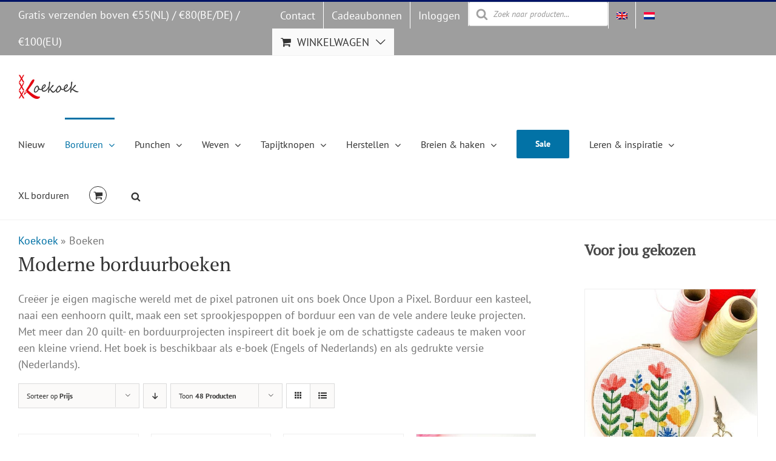

--- FILE ---
content_type: text/html; charset=UTF-8
request_url: https://studio-koekoek.com/product-categorie/borduurboeken/?lang=nl&product_view=grid&product_orderby=price
body_size: 47735
content:
<!DOCTYPE html>
<html class="avada-html-layout-wide avada-html-header-position-top avada-html-is-archive" lang="nl-NL" prefix="og: http://ogp.me/ns# fb: http://ogp.me/ns/fb#">
<head>
	<meta http-equiv="X-UA-Compatible" content="IE=edge" />
	<meta http-equiv="Content-Type" content="text/html; charset=utf-8"/>
	<meta name="viewport" content="width=device-width, initial-scale=1" />
	<meta name='robots' content='index, follow, max-image-preview:large, max-snippet:-1, max-video-preview:-1' />
	<style>img:is([sizes="auto" i], [sizes^="auto," i]) { contain-intrinsic-size: 3000px 1500px }</style>
	
	<!-- This site is optimized with the Yoast SEO Premium plugin v26.7 (Yoast SEO v26.7) - https://yoast.com/wordpress/plugins/seo/ -->
	<title>Boeken - Studio Koekoek | Handwerkpakketten en materialen | winkel direct bij de ontwerper</title>
<link data-rocket-prefetch href="https://cdnjs.cloudflare.com" rel="dns-prefetch">
<link data-rocket-prefetch href="https://www.googletagmanager.com" rel="dns-prefetch">
<link crossorigin data-rocket-preload as="font" href="https://fonts.gstatic.com/s/ptsans/v18/jizYRExUiTo99u79D0e0x8mI.woff2" rel="preload">
<link crossorigin data-rocket-preload as="font" href="https://studio-koekoek.com/wp-content/themes/Avada/includes/lib/assets/fonts/icomoon/awb-icons.woff" rel="preload">
<link crossorigin data-rocket-preload as="font" href="https://fonts.gstatic.com/s/ptserif/v19/EJRVQgYoZZY2vCFuvAFWzr8.woff2" rel="preload"><link rel="preload" data-rocket-preload as="image" href="https://studio-koekoek.com/wp-content/uploads/14626-hello-spring-flower-hoop-lR-500x500.jpg" imagesrcset="https://studio-koekoek.com/wp-content/uploads/14626-hello-spring-flower-hoop-lR-64x64.jpg 64w, https://studio-koekoek.com/wp-content/uploads/14626-hello-spring-flower-hoop-lR-66x66.jpg 66w, https://studio-koekoek.com/wp-content/uploads/14626-hello-spring-flower-hoop-lR-100x100.jpg 100w, https://studio-koekoek.com/wp-content/uploads/14626-hello-spring-flower-hoop-lR-150x150.jpg 150w, https://studio-koekoek.com/wp-content/uploads/14626-hello-spring-flower-hoop-lR-200x200.jpg 200w, https://studio-koekoek.com/wp-content/uploads/14626-hello-spring-flower-hoop-lR-300x300.jpg 300w, https://studio-koekoek.com/wp-content/uploads/14626-hello-spring-flower-hoop-lR-400x400.jpg 400w, https://studio-koekoek.com/wp-content/uploads/14626-hello-spring-flower-hoop-lR-500x500.jpg 500w, https://studio-koekoek.com/wp-content/uploads/14626-hello-spring-flower-hoop-lR-600x600.jpg 600w, https://studio-koekoek.com/wp-content/uploads/14626-hello-spring-flower-hoop-lR-700x700.jpg 700w, https://studio-koekoek.com/wp-content/uploads/14626-hello-spring-flower-hoop-lR.jpg 752w" imagesizes="(max-width: 500px) 100vw, 500px" fetchpriority="high">
	<link rel="canonical" href="https://studio-koekoek.com/product-categorie/borduurboeken/?lang=nl" />
	<meta property="og:locale" content="nl_NL" />
	<meta property="og:type" content="article" />
	<meta property="og:title" content="Boeken Archives" />
	<meta property="og:url" content="https://studio-koekoek.com/product-categorie/borduurboeken/?lang=nl" />
	<meta property="og:site_name" content="Studio Koekoek | Handwerkpakketten en materialen | winkel direct bij de ontwerper" />
	<meta name="twitter:card" content="summary_large_image" />
	<script type="application/ld+json" class="yoast-schema-graph">{"@context":"https://schema.org","@graph":[{"@type":"CollectionPage","@id":"https://studio-koekoek.com/product-categorie/borduurboeken/?lang=nl","url":"https://studio-koekoek.com/product-categorie/borduurboeken/?lang=nl","name":"Boeken - Studio Koekoek | Handwerkpakketten en materialen | winkel direct bij de ontwerper","isPartOf":{"@id":"https://studio-koekoek.com/?lang=nl#website"},"primaryImageOfPage":{"@id":"https://studio-koekoek.com/product-categorie/borduurboeken/?lang=nl#primaryimage"},"image":{"@id":"https://studio-koekoek.com/product-categorie/borduurboeken/?lang=nl#primaryimage"},"thumbnailUrl":"https://studio-koekoek.com/wp-content/uploads/2017/10/once-upon-a-pixel-frontpage.jpg","breadcrumb":{"@id":"https://studio-koekoek.com/product-categorie/borduurboeken/?lang=nl#breadcrumb"},"inLanguage":"nl-NL"},{"@type":"ImageObject","inLanguage":"nl-NL","@id":"https://studio-koekoek.com/product-categorie/borduurboeken/?lang=nl#primaryimage","url":"https://studio-koekoek.com/wp-content/uploads/2017/10/once-upon-a-pixel-frontpage.jpg","contentUrl":"https://studio-koekoek.com/wp-content/uploads/2017/10/once-upon-a-pixel-frontpage.jpg","width":582,"height":582,"caption":"Once Upon a Pixel Boek Once Upon a Pixel Book"},{"@type":"BreadcrumbList","@id":"https://studio-koekoek.com/product-categorie/borduurboeken/?lang=nl#breadcrumb","itemListElement":[{"@type":"ListItem","position":1,"name":"Koekoek","item":"https://studio-koekoek.com/?lang=nl"},{"@type":"ListItem","position":2,"name":"Boeken"}]},{"@type":"WebSite","@id":"https://studio-koekoek.com/?lang=nl#website","url":"https://studio-koekoek.com/?lang=nl","name":"Studio Koekoek | sustainable craft kits and supplies","description":"Borduurpakketten, Punchnaalden en creatieve materialen om van je huis een vrolijke plek te maken","publisher":{"@id":"https://studio-koekoek.com/?lang=nl#organization"},"alternateName":"Studio Koekoek craft kits","potentialAction":[{"@type":"SearchAction","target":{"@type":"EntryPoint","urlTemplate":"https://studio-koekoek.com/?lang=nl?s={search_term_string}"},"query-input":{"@type":"PropertyValueSpecification","valueRequired":true,"valueName":"search_term_string"}}],"inLanguage":"nl-NL"},{"@type":"Organization","@id":"https://studio-koekoek.com/?lang=nl#organization","name":"Studio Koekoek","url":"https://studio-koekoek.com/?lang=nl","logo":{"@type":"ImageObject","inLanguage":"nl-NL","@id":"https://studio-koekoek.com/?lang=nl#/schema/logo/image/","url":"https://studio-koekoek.com/wp-content/uploads/2019/01/logo-uitgesneden-ret-e1554674127292.jpg","contentUrl":"https://studio-koekoek.com/wp-content/uploads/2019/01/logo-uitgesneden-ret-e1554674127292.jpg","width":200,"height":80,"caption":"Studio Koekoek"},"image":{"@id":"https://studio-koekoek.com/?lang=nl#/schema/logo/image/"},"sameAs":["https://www.facebook.com/pages/Studio-Koekoek/871601466187659","https://instagram.com/studiokoekoek","https://www.pinterest.com/studiokoekoek/"]}]}</script>
	<!-- / Yoast SEO Premium plugin. -->


<link rel='dns-prefetch' href='//cdnjs.cloudflare.com' />
<link rel='dns-prefetch' href='//www.googletagmanager.com' />
<link rel="alternate" type="application/rss+xml" title="Studio Koekoek | Handwerkpakketten en materialen | winkel direct bij de ontwerper &raquo; feed" href="https://studio-koekoek.com/feed/?lang=nl" />
<link rel="alternate" type="application/rss+xml" title="Studio Koekoek | Handwerkpakketten en materialen | winkel direct bij de ontwerper &raquo; reacties feed" href="https://studio-koekoek.com/comments/feed/?lang=nl" />
								<link rel="icon" href="https://studio-koekoek.com/wp-content/uploads/2018/01/favicon-koekoek-16px.jpg" type="image/jpeg" />
		
					<!-- Apple Touch Icon -->
						<link rel="apple-touch-icon" sizes="180x180" href="https://studio-koekoek.com/wp-content/uploads/2018/01/favicon-114px.jpg" type="image/jpeg">
		
					<!-- Android Icon -->
						<link rel="icon" sizes="192x192" href="https://studio-koekoek.com/wp-content/uploads/2018/01/favicon-57px.jpg" type="image/jpeg">
		
					<!-- MS Edge Icon -->
						<meta name="msapplication-TileImage" content="https://studio-koekoek.com/wp-content/uploads/2018/01/favicon-72px.jpg" type="image/jpeg">
				<link rel="alternate" type="application/rss+xml" title="Studio Koekoek | Handwerkpakketten en materialen | winkel direct bij de ontwerper &raquo; Boeken Categorie feed" href="https://studio-koekoek.com/product-categorie/borduurboeken/?lang=nl/feed/" />
				
		<meta property="og:locale" content="nl_NL"/>
		<meta property="og:type" content="article"/>
		<meta property="og:site_name" content="Studio Koekoek | Handwerkpakketten en materialen | winkel direct bij de ontwerper"/>
		<meta property="og:title" content="Boeken - Studio Koekoek | Handwerkpakketten en materialen | winkel direct bij de ontwerper"/>
				<meta property="og:url" content="https://studio-koekoek.com/webshop/borduurboeken/once-upon-a-pixel-boek-gedrukt-boek/?lang=nl"/>
																				<meta property="og:image" content="https://studio-koekoek.com/wp-content/uploads/2017/10/once-upon-a-pixel-frontpage.jpg"/>
		<meta property="og:image:width" content="582"/>
		<meta property="og:image:height" content="582"/>
		<meta property="og:image:type" content="image/jpeg"/>
				<style id='wp-emoji-styles-inline-css' type='text/css'>

	img.wp-smiley, img.emoji {
		display: inline !important;
		border: none !important;
		box-shadow: none !important;
		height: 1em !important;
		width: 1em !important;
		margin: 0 0.07em !important;
		vertical-align: -0.1em !important;
		background: none !important;
		padding: 0 !important;
	}
</style>
<link rel='stylesheet' id='core-css' href='https://studio-koekoek.com/wp-content/plugins/adjust-it-core/includes/css/core.min.css?ver=6fc2667d74896c14d3b34ecb28a776cf' type='text/css' media='all' />
<style id='woocommerce-inline-inline-css' type='text/css'>
.woocommerce form .form-row .required { visibility: visible; }
</style>
<link rel='stylesheet' id='wpml-legacy-horizontal-list-0-css' href='https://studio-koekoek.com/wp-content/plugins/sitepress-multilingual-cms/templates/language-switchers/legacy-list-horizontal/style.min.css?ver=1' type='text/css' media='all' />
<link rel='stylesheet' id='wpml-menu-item-0-css' href='https://studio-koekoek.com/wp-content/plugins/sitepress-multilingual-cms/templates/language-switchers/menu-item/style.min.css?ver=1' type='text/css' media='all' />
<link rel='stylesheet' id='mc4wp-form-basic-css' href='https://studio-koekoek.com/wp-content/plugins/mailchimp-for-wp/assets/css/form-basic.css?ver=4.10.9' type='text/css' media='all' />
<link rel='stylesheet' id='woo-vou-public-check-code-style-css' href='https://studio-koekoek.com/wp-content/plugins/woocommerce-pdf-vouchers/includes/css/woo-vou-check-code.css?ver=4.9.5' type='text/css' media='all' />
<link rel='stylesheet' id='woo-vou-public-style-css' href='https://studio-koekoek.com/wp-content/plugins/woocommerce-pdf-vouchers/includes/css/woo-vou-public.css?ver=4.9.5' type='text/css' media='all' />
<link rel='stylesheet' id='list-tables-css' href='https://studio-koekoek.com/wp-admin/css/list-tables.min.css?ver=6fc2667d74896c14d3b34ecb28a776cf' type='text/css' media='all' />
<link rel='stylesheet' id='dashicons-css' href='https://studio-koekoek.com/wp-includes/css/dashicons.min.css?ver=6fc2667d74896c14d3b34ecb28a776cf' type='text/css' media='all' />
<link rel='stylesheet' id='woocommerce_public_select2_styles-css' href='https://studio-koekoek.com/wp-content/plugins/woocommerce/assets/css/select2.css?ver=10.4.3' type='text/css' media='all' />
<link rel='stylesheet' id='buttons-css' href='https://studio-koekoek.com/wp-includes/css/buttons.min.css?ver=6fc2667d74896c14d3b34ecb28a776cf' type='text/css' media='all' />
<link rel='stylesheet' id='mediaelement-css' href='https://studio-koekoek.com/wp-includes/js/mediaelement/mediaelementplayer-legacy.min.css?ver=4.2.17' type='text/css' media='all' />
<link rel='stylesheet' id='wp-mediaelement-css' href='https://studio-koekoek.com/wp-includes/js/mediaelement/wp-mediaelement.min.css?ver=6fc2667d74896c14d3b34ecb28a776cf' type='text/css' media='all' />
<link rel='stylesheet' id='media-views-css' href='https://studio-koekoek.com/wp-includes/css/media-views.min.css?ver=6fc2667d74896c14d3b34ecb28a776cf' type='text/css' media='all' />
<link rel='stylesheet' id='imgareaselect-css' href='https://studio-koekoek.com/wp-includes/js/imgareaselect/imgareaselect.css?ver=0.9.8' type='text/css' media='all' />
<link rel='stylesheet' id='woo-vou-meta-jquery-ui-css-css' href='https://studio-koekoek.com/wp-content/plugins/woocommerce-pdf-vouchers/includes/meta-boxes/css/datetimepicker/date-time-picker.css?ver=4.9.5' type='text/css' media='all' />
<link rel='stylesheet' id='dgwt-wcas-style-css' href='https://studio-koekoek.com/wp-content/plugins/ajax-search-for-woocommerce-premium/assets/css/style.min.css?ver=1.32.2' type='text/css' media='all' />
<link rel='stylesheet' id='chld_thm_cfg_parent-css' href='https://studio-koekoek.com/wp-content/themes/Avada/style.css?ver=6fc2667d74896c14d3b34ecb28a776cf' type='text/css' media='all' />
<link rel='stylesheet' id='chld_thm_cfg_child-css' href='https://studio-koekoek.com/wp-content/themes/Studio-koekoek/style.css?ver=6fc2667d74896c14d3b34ecb28a776cf' type='text/css' media='all' />
<link rel='stylesheet' id='mollie-applepaydirect-css' href='https://studio-koekoek.com/wp-content/plugins/mollie-payments-for-woocommerce/public/css/mollie-applepaydirect.min.css?ver=1767008150' type='text/css' media='screen' />
<link rel='stylesheet' id='fusion-dynamic-css-css' href='https://studio-koekoek.com/wp-content/uploads/fusion-styles/1eb267e877cd6b2dff82d26a04a9608e.min.css?ver=3.14.2' type='text/css' media='all' />
<script type="text/javascript" id="woocommerce-google-analytics-integration-gtag-js-after">
/* <![CDATA[ */
/* Google Analytics for WooCommerce (gtag.js) */
					window.dataLayer = window.dataLayer || [];
					function gtag(){dataLayer.push(arguments);}
					// Set up default consent state.
					for ( const mode of [{"analytics_storage":"denied","ad_storage":"denied","ad_user_data":"denied","ad_personalization":"denied","region":["AT","BE","BG","HR","CY","CZ","DK","EE","FI","FR","DE","GR","HU","IS","IE","IT","LV","LI","LT","LU","MT","NL","NO","PL","PT","RO","SK","SI","ES","SE","GB","CH"]}] || [] ) {
						gtag( "consent", "default", { "wait_for_update": 500, ...mode } );
					}
					gtag("js", new Date());
					gtag("set", "developer_id.dOGY3NW", true);
					gtag("config", "G-N4E9NDS39H", {"track_404":true,"allow_google_signals":false,"logged_in":false,"linker":{"domains":[],"allow_incoming":false},"custom_map":{"dimension1":"logged_in"}});
/* ]]> */
</script>
<script type="text/javascript" id="wpml-cookie-js-extra">
/* <![CDATA[ */
var wpml_cookies = {"wp-wpml_current_language":{"value":"nl","expires":1,"path":"\/"}};
var wpml_cookies = {"wp-wpml_current_language":{"value":"nl","expires":1,"path":"\/"}};
/* ]]> */
</script>
<script type="text/javascript" src="https://studio-koekoek.com/wp-content/plugins/sitepress-multilingual-cms/res/js/cookies/language-cookie.js?ver=486900" id="wpml-cookie-js" defer="defer" data-wp-strategy="defer"></script>
<script type="text/javascript" src="https://studio-koekoek.com/wp-includes/js/jquery/jquery.min.js?ver=3.7.1" id="jquery-core-js"></script>
<script type="text/javascript" src="https://studio-koekoek.com/wp-includes/js/jquery/jquery-migrate.min.js?ver=3.4.1" id="jquery-migrate-js"></script>
<script type="text/javascript" src="https://studio-koekoek.com/wp-content/plugins/woocommerce/assets/js/jquery-blockui/jquery.blockUI.min.js?ver=2.7.0-wc.10.4.3" id="wc-jquery-blockui-js" defer="defer" data-wp-strategy="defer"></script>
<script type="text/javascript" src="https://studio-koekoek.com/wp-content/plugins/woocommerce/assets/js/js-cookie/js.cookie.min.js?ver=2.1.4-wc.10.4.3" id="wc-js-cookie-js" defer="defer" data-wp-strategy="defer"></script>
<script type="text/javascript" id="woocommerce-js-extra">
/* <![CDATA[ */
var woocommerce_params = {"ajax_url":"\/wp-admin\/admin-ajax.php?lang=nl","wc_ajax_url":"\/?lang=nl&wc-ajax=%%endpoint%%","i18n_password_show":"Show password","i18n_password_hide":"Hide password"};
/* ]]> */
</script>
<script type="text/javascript" src="https://studio-koekoek.com/wp-content/plugins/woocommerce/assets/js/frontend/woocommerce.min.js?ver=10.4.3" id="woocommerce-js" defer="defer" data-wp-strategy="defer"></script>
<script type="text/javascript" id="woo-vou-check-code-script-js-extra">
/* <![CDATA[ */
var WooVouCheck = {"ajaxurl":"https:\/\/studio-koekoek.com\/wp-admin\/admin-ajax.php","check_code_error":"Please enter voucher code.","check_multi_code_error":"Please enter voucher code(s).","check_multi_code_select_atleast_one_error":"Please select atleast one voucher code.","check_multi_code_redeem_all_title_error":"Are you sure?","check_multi_code_redeem_all_text_error":"You want to redeem all selected voucher codes? They will be redeemed at full price.","code_invalid":"Voucher code does not exist.","code_used_success":"Thank you for your business, voucher code submitted successfully.","redeem_amount_empty_error":"Please enter redeem amount.","redeem_amount_greaterthen_redeemable_amount":"Redeem amount should not be greater than redeemable amount.","allow_guest_redeem_voucher":"no"};
/* ]]> */
</script>
<script type="text/javascript" src="https://studio-koekoek.com/wp-content/plugins/woocommerce-pdf-vouchers/includes/js/woo-vou-check-code.js?ver=4.9.5" id="woo-vou-check-code-script-js"></script>
<script type="text/javascript" src="https://studio-koekoek.com/wp-content/plugins/woocommerce/assets/js/dompurify/purify.min.js?ver=10.4.3" id="wc-dompurify-js" defer="defer" data-wp-strategy="defer"></script>
<script type="text/javascript" src="https://studio-koekoek.com/wp-content/plugins/woocommerce/assets/js/jquery-tiptip/jquery.tipTip.min.js?ver=10.4.3" id="wc-jquery-tiptip-js" defer="defer" data-wp-strategy="defer"></script>
<script type="text/javascript" src="https://studio-koekoek.com/wp-content/plugins/woocommerce/assets/js/select2/select2.full.min.js?ver=4.0.3-wc.10.4.3" id="wc-select2-js" data-wp-strategy="defer"></script>
<script type="text/javascript" src="https://studio-koekoek.com/wp-content/plugins/woocommerce/assets/js/admin/wc-enhanced-select.min.js?ver=10.4.3" id="wc-enhanced-select-js"></script>
<script type="text/javascript" id="woo-vou-code-detail-script-js-extra">
/* <![CDATA[ */
var WooVouCode = {"new_media_ui":"1","ajaxurl":"https:\/\/studio-koekoek.com\/wp-admin\/admin-ajax.php","invalid_url":"Please enter valid url (i.e. http:\/\/www.example.com).","invalid_email":"Please enter valid Email ID","mail_sent":"Mail sent successfully","vou_change_expiry_date":"yes","security":"49aa6dab6c"};
/* ]]> */
</script>
<script type="text/javascript" src="https://studio-koekoek.com/wp-content/plugins/woocommerce-pdf-vouchers/includes/js/woo-vou-code-details.js?ver=4.9.5" id="woo-vou-code-detail-script-js"></script>
<script type="text/javascript" id="utils-js-extra">
/* <![CDATA[ */
var userSettings = {"url":"\/","uid":"0","time":"1768840784","secure":"1"};
/* ]]> */
</script>
<script type="text/javascript" src="https://studio-koekoek.com/wp-includes/js/utils.min.js?ver=6fc2667d74896c14d3b34ecb28a776cf" id="utils-js"></script>
<script type="text/javascript" src="https://studio-koekoek.com/wp-includes/js/plupload/moxie.min.js?ver=1.3.5.1" id="moxiejs-js"></script>
<script type="text/javascript" src="https://studio-koekoek.com/wp-includes/js/plupload/plupload.min.js?ver=2.1.9" id="plupload-js"></script>
<!--[if lt IE 8]>
<script type="text/javascript" src="https://studio-koekoek.com/wp-includes/js/json2.min.js?ver=2015-05-03" id="json2-js"></script>
<![endif]-->
<script type="text/javascript" src="https://studio-koekoek.com/wp-content/plugins/woocommerce-pdf-vouchers/includes/meta-boxes/js/datetimepicker/jquery-ui-slider-Access.js?ver=4.9.5" id="datepicker-slider-js"></script>
<link rel="https://api.w.org/" href="https://studio-koekoek.com/wp-json/" /><link rel="alternate" title="JSON" type="application/json" href="https://studio-koekoek.com/wp-json/wp/v2/product_cat/15504" /><link rel="EditURI" type="application/rsd+xml" title="RSD" href="https://studio-koekoek.com/xmlrpc.php?rsd" />

<meta name="generator" content="WPML ver:4.8.6 stt:37,1;" />

<!-- Affiliates Manager plugin v2.9.49 - https://wpaffiliatemanager.com/ -->
		<style>
			.dgwt-wcas-ico-magnifier,.dgwt-wcas-ico-magnifier-handler{max-width:20px}.dgwt-wcas-search-wrapp{max-width:600px}		</style>
			<style>
		.fusion-secondary-menu-search {
			width: 500px;
		}

		.fusion-flyout-search .dgwt-wcas-search-wrapp {
			margin-top: 21px;
		}

		.dgwt-wcas-details-wrapp .quantity {
			width: auto;
		}

		.fusion-main-menu-search .dgwt-wcas-search-wrapp {
			margin-top: calc((var(--nav_height) / 2) - (var(--nav_typography-font-size) / 2));
		}

		.fusion-header-v7 .fusion-main-menu-search .dgwt-wcas-search-wrapp {
			margin-top: 0;
		}

		.dgwt-wcas-ico-magnifier, .dgwt-wcas-ico-magnifier-handler {
			max-width: none;
			fill: var(--nav_typography-color);
			max-height: var(--nav_typography-font-size);
		}

		.dgwt-wcas-ico-magnifier:hover, .dgwt-wcas-ico-magnifier-handler:hover {
			fill: var(--menu_hover_first_color);
		}

		.dgwt-wcas-sf-wrapp .dgwt-wcas-ico-magnifier:hover {
			fill: currentColor;
			opacity: 0.7;
		}

		.fusion-is-sticky .dgwt-wcas-ico-magnifier, .fusion-is-sticky .dgwt-wcas-ico-magnifier-handler {
			fill: var(--header_sticky_menu_color);
		}

		.fusion-is-sticky .dgwt-wcas-ico-magnifier:hover, .fusion-is-sticky .dgwt-wcas-ico-magnifier-handler:hover {
			fill: var(--menu_hover_first_color);
		}

		.fusion-header-v4 .fusion-main-menu {
			overflow: visible;
		}

		.fusion-search-form {
			display: none;
		}

		html:not(.dgwt-wcas-overlay-mobile-on) .fusion-header-v4 .fusion-main-menu .dgwt-wcas-search-wrapp.dgwt-wcas-layout-icon .dgwt-wcas-search-form {
			top: 100%;
		}

		.fusion-header-v4 .fusion-main-menu .dgwt-wcas-layout-icon-open .dgwt-wcas-search-icon-arrow {
			top: calc(100% + -4px);
		}

		.fusion-main-menu .fusion-main-menu-search a:after {
			display: none !important;
		}

		.menu-item > .dgwt-wcas-layout-icon {
			display: flex;
			flex-direction: row;
			justify-content: center;
			align-items: center;
		}

		@media (max-width: 1100px) {
			.fusion-flyout-search .dgwt-wcas-search-wrapp {
				margin-top: 73px;
				max-width: 100%;
				padding: 0 30px 0 30px;
			}

		}

		@media (max-width: 800px) {
			.fusion-logo .dgwt-wcas-search-wrapp {
				display: none;
			}
		}
	</style>
		<style type="text/css" id="css-fb-visibility">@media screen and (max-width: 640px){.fusion-no-small-visibility{display:none !important;}body .sm-text-align-center{text-align:center !important;}body .sm-text-align-left{text-align:left !important;}body .sm-text-align-right{text-align:right !important;}body .sm-text-align-justify{text-align:justify !important;}body .sm-flex-align-center{justify-content:center !important;}body .sm-flex-align-flex-start{justify-content:flex-start !important;}body .sm-flex-align-flex-end{justify-content:flex-end !important;}body .sm-mx-auto{margin-left:auto !important;margin-right:auto !important;}body .sm-ml-auto{margin-left:auto !important;}body .sm-mr-auto{margin-right:auto !important;}body .fusion-absolute-position-small{position:absolute;width:100%;}.awb-sticky.awb-sticky-small{ position: sticky; top: var(--awb-sticky-offset,0); }}@media screen and (min-width: 641px) and (max-width: 1024px){.fusion-no-medium-visibility{display:none !important;}body .md-text-align-center{text-align:center !important;}body .md-text-align-left{text-align:left !important;}body .md-text-align-right{text-align:right !important;}body .md-text-align-justify{text-align:justify !important;}body .md-flex-align-center{justify-content:center !important;}body .md-flex-align-flex-start{justify-content:flex-start !important;}body .md-flex-align-flex-end{justify-content:flex-end !important;}body .md-mx-auto{margin-left:auto !important;margin-right:auto !important;}body .md-ml-auto{margin-left:auto !important;}body .md-mr-auto{margin-right:auto !important;}body .fusion-absolute-position-medium{position:absolute;width:100%;}.awb-sticky.awb-sticky-medium{ position: sticky; top: var(--awb-sticky-offset,0); }}@media screen and (min-width: 1025px){.fusion-no-large-visibility{display:none !important;}body .lg-text-align-center{text-align:center !important;}body .lg-text-align-left{text-align:left !important;}body .lg-text-align-right{text-align:right !important;}body .lg-text-align-justify{text-align:justify !important;}body .lg-flex-align-center{justify-content:center !important;}body .lg-flex-align-flex-start{justify-content:flex-start !important;}body .lg-flex-align-flex-end{justify-content:flex-end !important;}body .lg-mx-auto{margin-left:auto !important;margin-right:auto !important;}body .lg-ml-auto{margin-left:auto !important;}body .lg-mr-auto{margin-right:auto !important;}body .fusion-absolute-position-large{position:absolute;width:100%;}.awb-sticky.awb-sticky-large{ position: sticky; top: var(--awb-sticky-offset,0); }}</style><style>.mc4wp-checkbox-wp-registration-form{clear:both;width:auto;display:block;position:static}.mc4wp-checkbox-wp-registration-form input{float:none;vertical-align:middle;-webkit-appearance:checkbox;width:auto;max-width:21px;margin:0 6px 0 0;padding:0;position:static;display:inline-block!important}.mc4wp-checkbox-wp-registration-form label{float:none;cursor:pointer;width:auto;margin:0 0 16px;display:block;position:static}</style><style>.mc4wp-checkbox-woocommerce{clear:both;width:auto;display:block;position:static}.mc4wp-checkbox-woocommerce input{float:none;vertical-align:middle;-webkit-appearance:checkbox;width:auto;max-width:21px;margin:0 6px 0 0;padding:0;position:static;display:inline-block!important}.mc4wp-checkbox-woocommerce label{float:none;cursor:pointer;width:auto;margin:0 0 16px;display:block;position:static}</style>	<noscript><style>.woocommerce-product-gallery{ opacity: 1 !important; }</style></noscript>
			<style type="text/css" id="wp-custom-css">
			/** please use child theme! **/		</style>
				<script type="text/javascript">
			var doc = document.documentElement;
			doc.setAttribute( 'data-useragent', navigator.userAgent );
		</script>
		
	<style id="rocket-lazyrender-inline-css">[data-wpr-lazyrender] {content-visibility: auto;}</style><meta name="generator" content="WP Rocket 3.20.3" data-wpr-features="wpr_preconnect_external_domains wpr_auto_preload_fonts wpr_automatic_lazy_rendering wpr_oci wpr_image_dimensions wpr_preload_links wpr_desktop" /></head>

<body class="archive tax-product_cat term-borduurboeken term-15504 wp-theme-Avada wp-child-theme-Studio-koekoek theme-Avada woocommerce woocommerce-page woocommerce-no-js has-sidebar fusion-image-hovers fusion-pagination-sizing fusion-button_type-flat fusion-button_span-no fusion-button_gradient-linear avada-image-rollover-circle-no avada-image-rollover-no fusion-body ltr fusion-sticky-header no-desktop-totop no-mobile-totop avada-has-rev-slider-styles fusion-disable-outline fusion-sub-menu-fade mobile-logo-pos-left layout-wide-mode avada-has-boxed-modal-shadow-none layout-scroll-offset-full avada-has-zero-margin-offset-top fusion-top-header menu-text-align-center fusion-woo-product-design-classic fusion-woo-shop-page-columns-4 fusion-woo-related-columns-4 fusion-woo-archive-page-columns-4 woo-sale-badge-circle woo-outofstock-badge-top_bar mobile-menu-design-modern fusion-show-pagination-text fusion-header-layout-v2 avada-responsive avada-footer-fx-none avada-menu-highlight-style-bar fusion-search-form-classic fusion-main-menu-search-dropdown fusion-avatar-square avada-sticky-shrinkage avada-dropdown-styles avada-blog-layout-grid avada-blog-archive-layout-grid avada-header-shadow-no avada-menu-icon-position-left avada-has-megamenu-shadow avada-has-mainmenu-dropdown-divider fusion-has-main-nav-icon-circle avada-has-header-100-width avada-has-pagetitle-100-width avada-has-mobile-menu-search avada-has-main-nav-search-icon avada-has-breadcrumb-mobile-hidden avada-has-titlebar-hide avada-has-pagination-padding avada-flyout-menu-direction-fade avada-ec-views-v1" data-awb-post-id="51191">
		<a class="skip-link screen-reader-text" href="#content">Skip naar inhoud</a>

	<div  id="boxed-wrapper">
		
		<div  id="wrapper" class="fusion-wrapper">
			<div  id="home" style="position:relative;top:-1px;"></div>
							
										
							<div  id="sliders-container" class="fusion-slider-visibility">
					</div>
				
					
			<header  class="fusion-header-wrapper">
				<div class="fusion-header-v2 fusion-logo-alignment fusion-logo-left fusion-sticky-menu-1 fusion-sticky-logo- fusion-mobile-logo-  fusion-mobile-menu-design-modern">
					
<div class="fusion-secondary-header">
	<div class="fusion-row">
					<div class="fusion-alignleft">
				<div class="fusion-contact-info"><span class="fusion-contact-info-phone-number">Gratis verzenden boven €55(NL) / €80(BE/DE) / €100(EU)</span></div>			</div>
							<div class="fusion-alignright">
				<nav class="fusion-secondary-menu" role="navigation" aria-label="Secondary Menu"><ul id="menu-topmenu-dutch" class="menu"><li  id="menu-item-47613"  class="menu-item menu-item-type-post_type menu-item-object-page menu-item-47613"  data-item-id="47613"><a  href="https://studio-koekoek.com/contact-2/?lang=nl" class="fusion-bar-highlight"><span class="menu-text">Contact</span></a></li><li  id="menu-item-56415"  class="menu-item menu-item-type-custom menu-item-object-custom menu-item-56415"  data-item-id="56415"><a  href="https://studio-koekoek.com/product-categorie/cadeaukaarten/?lang=nl" class="fusion-bar-highlight"><span class="menu-text">Cadeaubonnen</span></a></li><li  id="menu-item-55674"  class="menu-item menu-item-type-post_type menu-item-object-page menu-item-55674"  data-item-id="55674"><a  href="https://studio-koekoek.com/mijn-account-2/?lang=nl" class="fusion-bar-highlight"><span class="menu-text">Inloggen</span></a></li><li  id="menu-item-63473"  class="menu-item menu-item-type-custom menu-item-object-custom menu-item-63473"  data-item-id="63473"><div  class="dgwt-wcas-search-wrapp dgwt-wcas-no-submit woocommerce dgwt-wcas-style-solaris js-dgwt-wcas-layout-classic dgwt-wcas-layout-classic js-dgwt-wcas-mobile-overlay-disabled">
		<form class="dgwt-wcas-search-form" role="search" action="https://studio-koekoek.com/?lang=nl" method="get">
		<div class="dgwt-wcas-sf-wrapp">
					<svg
			version="1.1" class="dgwt-wcas-ico-magnifier" xmlns="http://www.w3.org/2000/svg"
			viewBox="0 0 30 32">
			<path
				d="M20.571 15.143q0-3.304-2.348-5.652t-5.652-2.348-5.652 2.348-2.348 5.652 2.348 5.652 5.652 2.348 5.652-2.348 2.348-5.652zM29.714 30q0 0.929-0.679 1.607t-1.607 0.679q-0.964 0-1.607-0.679l-6.125-6.107q-3.196 2.214-7.125 2.214-2.554 0-4.884-0.991t-4.018-2.679-2.679-4.018-0.991-4.884 0.991-4.884 2.679-4.018 4.018-2.679 4.884-0.991 4.884 0.991 4.018 2.679 2.679 4.018 0.991 4.884q0 3.929-2.214 7.125l6.125 6.125q0.661 0.661 0.661 1.607z"></path>
		</svg>
						<label class="screen-reader-text"
				for="dgwt-wcas-search-input-1">
				Producten zoeken			</label>

			<input
				id="dgwt-wcas-search-input-1"
				type="search"
				class="dgwt-wcas-search-input"
				name="s"
				value=""
				placeholder="Zoek naar producten..."
				autocomplete="off"
							/>
			<div class="dgwt-wcas-preloader"></div>

			<div class="dgwt-wcas-voice-search"></div>

			
			<input type="hidden" name="post_type" value="product"/>
			<input type="hidden" name="dgwt_wcas" value="1"/>

							<input type="hidden" name="lang" value="nl"/>
			
					</div>
	</form>
</div>
</li><li  id="menu-item-wpml-ls-27-en"  class="menu-item wpml-ls-slot-27 wpml-ls-item wpml-ls-item-en wpml-ls-menu-item wpml-ls-first-item menu-item-type-wpml_ls_menu_item menu-item-object-wpml_ls_menu_item menu-item-wpml-ls-27-en"  data-classes="menu-item" data-item-id="wpml-ls-27-en"><a  title="Overschakelen naar Engels" href="https://studio-koekoek.com/product-category/cross-stitch-books/" class="fusion-bar-highlight wpml-ls-link" aria-label="Overschakelen naar Engels" role="menuitem"><span class="menu-text"><img width="18" height="12"
            class="wpml-ls-flag"
            src="https://studio-koekoek.com/wp-content/plugins/sitepress-multilingual-cms/res/flags/en.png"
            alt="Engels"
            
            
    /></span></a></li><li  id="menu-item-wpml-ls-27-nl"  class="menu-item wpml-ls-slot-27 wpml-ls-item wpml-ls-item-nl wpml-ls-current-language wpml-ls-menu-item wpml-ls-last-item menu-item-type-wpml_ls_menu_item menu-item-object-wpml_ls_menu_item menu-item-wpml-ls-27-nl"  data-classes="menu-item" data-item-id="wpml-ls-27-nl"><a  href="https://studio-koekoek.com/product-categorie/borduurboeken/?lang=nl" class="fusion-bar-highlight wpml-ls-link" role="menuitem"><span class="menu-text"><img width="18" height="12"
            class="wpml-ls-flag"
            src="https://studio-koekoek.com/wp-content/plugins/sitepress-multilingual-cms/res/flags/nl.png"
            alt="Nederlands"
            
            
    /></span></a></li><li class="fusion-custom-menu-item fusion-menu-cart fusion-secondary-menu-cart"><a class="fusion-secondary-menu-icon fusion-bar-highlight" href="https://studio-koekoek.com/winkelwagen/?lang=nl"><span class="menu-text" aria-label="Bekijk winkelwagen">Winkelwagen</span></a></li></ul></nav><nav class="fusion-mobile-nav-holder fusion-mobile-menu-text-align-left" aria-label="Secondary Mobile Menu"></nav>			</div>
			</div>
</div>
<div class="fusion-header-sticky-height"></div>
<div class="fusion-header">
	<div class="fusion-row">
					<div class="fusion-logo" data-margin-top="31px" data-margin-bottom="31px" data-margin-left="0px" data-margin-right="0px">
			<a class="fusion-logo-link"  href="https://studio-koekoek.com/?lang=nl" >

						<!-- standard logo -->
			<img src="https://studio-koekoek.com/wp-content/uploads/2019/01/logo-uitgesneden-2.jpg" srcset="https://studio-koekoek.com/wp-content/uploads/2019/01/logo-uitgesneden-2.jpg 1x, https://studio-koekoek.com/wp-content/uploads/2019/01/logo-uitgesneden-ret.jpg 2x" width="100" height="40" style="max-height:40px;height:auto;" alt="Studio Koekoek | Handwerkpakketten en materialen | winkel direct bij de ontwerper Logo" data-retina_logo_url="https://studio-koekoek.com/wp-content/uploads/2019/01/logo-uitgesneden-ret.jpg" class="fusion-standard-logo" />

			
					</a>
		</div>		<nav class="fusion-main-menu" aria-label="Main Menu"><ul id="menu-mainmenu-nl" class="fusion-menu"><li  id="menu-item-46535"  class="menu-item menu-item-type-post_type menu-item-object-page menu-item-46535"  data-item-id="46535"><a  href="https://studio-koekoek.com/nieuwe-collectie/?lang=nl" class="fusion-bar-highlight"><span class="menu-text">Nieuw</span></a></li><li  id="menu-item-47555"  class="menu-item menu-item-type-post_type menu-item-object-page current-menu-ancestor current_page_ancestor menu-item-has-children menu-item-47555 fusion-dropdown-menu"  data-item-id="47555"><a  href="https://studio-koekoek.com/kruissteek-collectie/?lang=nl" class="fusion-bar-highlight"><span class="menu-text">Borduren</span> <span class="fusion-caret"><i class="fusion-dropdown-indicator" aria-hidden="true"></i></span></a><ul class="sub-menu"><li  id="menu-item-47556"  class="menu-item menu-item-type-taxonomy menu-item-object-product_cat current-menu-ancestor current-menu-parent menu-item-has-children menu-item-47556 fusion-dropdown-submenu" ><a  href="https://studio-koekoek.com/product-categorie/borduurpatronen/?lang=nl" class="fusion-bar-highlight"><span>Kruissteek borduurpatronen</span> <span class="fusion-caret"><i class="fusion-dropdown-indicator" aria-hidden="true"></i></span></a><ul class="sub-menu"><li  id="menu-item-48748"  class="menu-item menu-item-type-taxonomy menu-item-object-product_cat menu-item-48748" ><a  title="Professions &#038; Work patterns" href="https://studio-koekoek.com/product-categorie/borduurpatronen/werk-hobby-borduurpatronen/?lang=nl" class="fusion-bar-highlight"><span>Stitch a Job</span></a></li><li  id="menu-item-50145"  class="menu-item menu-item-type-taxonomy menu-item-object-product_cat menu-item-50145" ><a  title="Sport patterns" href="https://studio-koekoek.com/product-categorie/borduurpatronen/sport-borduurpatronen/?lang=nl" class="fusion-bar-highlight"><span>Stitch a Sport</span></a></li><li  id="menu-item-47557"  class="menu-item menu-item-type-post_type menu-item-object-page menu-item-has-children menu-item-47557" ><a  title="Landkaart borduurpatronen" href="https://studio-koekoek.com/stitch-a-map-kruissteek-patronen-de-originele-moderne-collectie-kruissteek-patronen-van-studio-koekoek/?lang=nl" class="fusion-bar-highlight"><span>Stitch a Map</span> <span class="fusion-caret"><i class="fusion-dropdown-indicator" aria-hidden="true"></i></span></a><ul class="sub-menu"><li  id="menu-item-47558"  class="menu-item menu-item-type-taxonomy menu-item-object-product_cat menu-item-47558" ><a  href="https://studio-koekoek.com/product-categorie/borduurpatronen/landkaart-borduurpatronen/afrika-borduurpatronen-voor-beginners/?lang=nl" class="fusion-bar-highlight"><span>Afrika borduurpatronen</span></a></li><li  id="menu-item-47559"  class="menu-item menu-item-type-taxonomy menu-item-object-product_cat menu-item-47559" ><a  href="https://studio-koekoek.com/product-categorie/borduurpatronen/landkaart-borduurpatronen/azie-landkaart-borduurpatronen/?lang=nl" class="fusion-bar-highlight"><span>Azië borduurpatronen</span></a></li><li  id="menu-item-47560"  class="menu-item menu-item-type-taxonomy menu-item-object-product_cat menu-item-47560" ><a  href="https://studio-koekoek.com/product-categorie/borduurpatronen/landkaart-borduurpatronen/australie-pacific-borduurpatronen/?lang=nl" class="fusion-bar-highlight"><span>Australië &amp; Pacific borduurpatronen</span></a></li><li  id="menu-item-47561"  class="menu-item menu-item-type-taxonomy menu-item-object-product_cat menu-item-47561" ><a  href="https://studio-koekoek.com/product-categorie/borduurpatronen/landkaart-borduurpatronen/europa-borduurpatronen/?lang=nl" class="fusion-bar-highlight"><span>Europa borduurpatronen</span></a></li><li  id="menu-item-48749"  class="menu-item menu-item-type-taxonomy menu-item-object-product_cat menu-item-48749" ><a  href="https://studio-koekoek.com/product-categorie/borduurpatronen/landkaart-borduurpatronen/latijns-amerika-borduurpatronen/?lang=nl" class="fusion-bar-highlight"><span>Latijns Amerika borduurpatronen</span></a></li><li  id="menu-item-48750"  class="menu-item menu-item-type-taxonomy menu-item-object-product_cat menu-item-has-children menu-item-48750" ><a  href="https://studio-koekoek.com/product-categorie/borduurpatronen/landkaart-borduurpatronen/noord-amerika-borduurpatronen/?lang=nl" class="fusion-bar-highlight"><span>Noord Amerika borduurpatronen</span> <span class="fusion-caret"><i class="fusion-dropdown-indicator" aria-hidden="true"></i></span></a><ul class="sub-menu"><li  id="menu-item-48751"  class="menu-item menu-item-type-custom menu-item-object-custom menu-item-48751" ><a  href="https://studio-koekoek.com/product-categorie/borduurpatronen/landkaart-borduurpatronen/noord-amerika-borduurpatronen/canada-borduurpatronen/?lang=nl" class="fusion-bar-highlight"><span>Canada provincies &#038; territories</span></a></li><li  id="menu-item-50146"  class="menu-item menu-item-type-taxonomy menu-item-object-product_cat menu-item-50146" ><a  href="https://studio-koekoek.com/product-categorie/borduurpatronen/usa-borduupatronen/?lang=nl" class="fusion-bar-highlight"><span>USA borduupatronen</span></a></li></ul></li></ul></li><li  id="menu-item-50147"  class="menu-item menu-item-type-taxonomy menu-item-object-product_cat menu-item-50147" ><a  href="https://studio-koekoek.com/product-categorie/borduurpatronen/nederlandse-borduurpatronen/?lang=nl" class="fusion-bar-highlight"><span>Nederlandse borduurpatronen</span></a></li><li  id="menu-item-50148"  class="menu-item menu-item-type-taxonomy menu-item-object-product_cat menu-item-50148" ><a  href="https://studio-koekoek.com/product-categorie/borduurpatronen/steden-borduurpatronen/?lang=nl" class="fusion-bar-highlight"><span>Steden borduurpatronen</span></a></li><li  id="menu-item-47562"  class="menu-item menu-item-type-taxonomy menu-item-object-product_cat menu-item-47562" ><a  href="https://studio-koekoek.com/product-categorie/borduurpatronen/dieren-borduurpatronen/?lang=nl" class="fusion-bar-highlight"><span>Dieren borduurpatronen</span></a></li><li  id="menu-item-48752"  class="menu-item menu-item-type-taxonomy menu-item-object-product_cat menu-item-48752" ><a  href="https://studio-koekoek.com/product-categorie/borduurpatronen/borduurrandjes/?lang=nl" class="fusion-bar-highlight"><span>Borduurrandjes</span></a></li><li  id="menu-item-46536"  class="menu-item menu-item-type-taxonomy menu-item-object-product_cat current-menu-item menu-item-46536" ><a  href="https://studio-koekoek.com/product-categorie/borduurboeken/?lang=nl" class="fusion-bar-highlight"><span>Boeken</span></a></li><li  id="menu-item-48753"  class="menu-item menu-item-type-taxonomy menu-item-object-product_cat menu-item-48753" ><a  href="https://studio-koekoek.com/product-categorie/borduurpatronen/gratis-borduurpatronen/?lang=nl" class="fusion-bar-highlight"><span>Gratis borduurpatronen</span></a></li></ul></li><li  id="menu-item-46545"  class="menu-item menu-item-type-taxonomy menu-item-object-product_cat menu-item-has-children menu-item-46545 fusion-dropdown-submenu" ><a  href="https://studio-koekoek.com/product-categorie/kruissteek-borduurpakketten/?lang=nl" class="fusion-bar-highlight"><span>Kruissteek borduurpakketten</span> <span class="fusion-caret"><i class="fusion-dropdown-indicator" aria-hidden="true"></i></span></a><ul class="sub-menu"><li  id="menu-item-47563"  class="menu-item menu-item-type-taxonomy menu-item-object-product_cat menu-item-47563" ><a  title="Professions &#038; Work Kits" href="https://studio-koekoek.com/product-categorie/kruissteek-borduurpakketten/werk-hobby-pakketten/?lang=nl" class="fusion-bar-highlight"><span>Stitch a Job</span></a></li><li  id="menu-item-47564"  class="menu-item menu-item-type-taxonomy menu-item-object-product_cat menu-item-47564" ><a  title="Sports Kits" href="https://studio-koekoek.com/product-categorie/kruissteek-borduurpakketten/sport-borduurpakketten/?lang=nl" class="fusion-bar-highlight"><span>Stitch a Sport</span></a></li><li  id="menu-item-47565"  class="menu-item menu-item-type-taxonomy menu-item-object-product_cat menu-item-47565" ><a  title="Country Map Kits" href="https://studio-koekoek.com/product-categorie/kruissteek-borduurpakketten/stitch-a-map-kaart-borduurpakketten/?lang=nl" class="fusion-bar-highlight"><span>Stitch a Map</span></a></li><li  id="menu-item-46546"  class="menu-item menu-item-type-taxonomy menu-item-object-product_cat menu-item-46546" ><a  href="https://studio-koekoek.com/product-categorie/kruissteek-borduurpakketten/dieren-borduurpakketten/?lang=nl" class="fusion-bar-highlight"><span>Dieren borduurpakketten</span></a></li><li  id="menu-item-53375"  class="menu-item menu-item-type-custom menu-item-object-custom menu-item-53375" ><a  href="https://studio-koekoek.com/product-categorie/kruissteek-borduurpakketten/herfst-borduurpakketten/?lang=nl" class="fusion-bar-highlight"><span>Herfst borduurpakketten</span></a></li><li  id="menu-item-85085"  class="menu-item menu-item-type-custom menu-item-object-custom menu-item-85085" ><a  href="https://studio-koekoek.com/product-categorie/kruissteek-borduurpakketten/kleurstudie-in-textiel-borduurpakketten/?lang=nl" class="fusion-bar-highlight"><span>Kleurstudie pakketten</span></a></li><li  id="menu-item-64061"  class="menu-item menu-item-type-custom menu-item-object-custom menu-item-64061" ><a  href="https://studio-koekoek.com/product-categorie/kruissteek-borduurpakketten/club-geluk-exclusieve-borduurpakketten-serie/?lang=nl" class="fusion-bar-highlight"><span>Club Geluk pakketten</span></a></li><li  id="menu-item-47566"  class="menu-item menu-item-type-taxonomy menu-item-object-product_cat menu-item-47566" ><a  href="https://studio-koekoek.com/product-categorie/kruissteek-borduurpakketten/bloemen-borduurpakketten/?lang=nl" class="fusion-bar-highlight"><span>Bloemen borduurpakketten</span></a></li><li  id="menu-item-47567"  class="menu-item menu-item-type-taxonomy menu-item-object-product_cat menu-item-47567" ><a  href="https://studio-koekoek.com/product-categorie/kruissteek-borduurpakketten/feestdagen-borduurpakketten/?lang=nl" class="fusion-bar-highlight"><span>Kerst feestdagen borduurpakketten</span></a></li><li  id="menu-item-47568"  class="menu-item menu-item-type-taxonomy menu-item-object-product_cat menu-item-has-children menu-item-47568" ><a  href="https://studio-koekoek.com/product-categorie/kruissteek-borduurpakketten/borduurpakketten-met-speciale-effecten/?lang=nl" class="fusion-bar-highlight"><span>Speciale effecten pakketten</span> <span class="fusion-caret"><i class="fusion-dropdown-indicator" aria-hidden="true"></i></span></a><ul class="sub-menu"><li  id="menu-item-47569"  class="menu-item menu-item-type-taxonomy menu-item-object-product_cat menu-item-47569" ><a  href="https://studio-koekoek.com/product-categorie/kruissteek-borduurpakketten/borduurpakketten-met-speciale-effecten/glow-in-the-dark-borduurpakketten/?lang=nl" class="fusion-bar-highlight"><span>Glow in the dark borduurpakketten</span></a></li><li  id="menu-item-47570"  class="menu-item menu-item-type-taxonomy menu-item-object-product_cat menu-item-47570" ><a  href="https://studio-koekoek.com/product-categorie/kruissteek-borduurpakketten/borduurpakketten-met-speciale-effecten/variegated-floss-cross-stitch-kits-nl/?lang=nl" class="fusion-bar-highlight"><span>Meerkleurige garen borduurpakketten</span></a></li></ul></li><li  id="menu-item-53376"  class="menu-item menu-item-type-custom menu-item-object-custom menu-item-53376" ><a  href="https://studio-koekoek.com/product-categorie/secret-stitch-along-borduurpakket/?lang=nl" class="fusion-bar-highlight"><span>Secret stitch along</span></a></li><li  id="menu-item-50149"  class="menu-item menu-item-type-taxonomy menu-item-object-product_cat menu-item-50149" ><a  href="https://studio-koekoek.com/product-categorie/kruissteek-borduurpakketten/linnen-tafellaken-borduurpakketten/?lang=nl" class="fusion-bar-highlight"><span>Linnen tafellaken borduurpakketten</span></a></li><li  id="menu-item-75382"  class="menu-item menu-item-type-custom menu-item-object-custom menu-item-75382" ><a  href="https://studio-koekoek.com/product-categorie/kruissteek-borduurpakketten/zomer-borduurpakketten/?lang=nl" class="fusion-bar-highlight"><span>Zomer borduurpakketten</span></a></li><li  id="menu-item-47571"  class="menu-item menu-item-type-taxonomy menu-item-object-product_cat menu-item-47571" ><a  href="https://studio-koekoek.com/product-categorie/kruissteek-borduurpakketten/holland-borduurpakketten/?lang=nl" class="fusion-bar-highlight"><span>Holland borduurpakketten</span></a></li><li  id="menu-item-47572"  class="menu-item menu-item-type-taxonomy menu-item-object-product_cat menu-item-47572" ><a  href="https://studio-koekoek.com/product-categorie/kruissteek-borduurpakketten/bruiloft-borduurpakketten/?lang=nl" class="fusion-bar-highlight"><span>Bruiloft borduurpakketten</span></a></li></ul></li><li  id="menu-item-85086"  class="menu-item menu-item-type-custom menu-item-object-custom menu-item-85086 fusion-dropdown-submenu" ><a  href="https://studio-koekoek.com/product-categorie/vrij-borduren-borduurpakketten/koekoek-x-wolfratsen-pakketten/?lang=nl" class="fusion-bar-highlight"><span>Koekoek x Wolfratsen pakketten</span></a></li><li  id="menu-item-71630"  class="menu-item menu-item-type-custom menu-item-object-custom menu-item-71630 fusion-dropdown-submenu" ><a  href="https://studio-koekoek.com/product-categorie/vrij-borduren-borduurpakketten/textielmuseum-koninklijk-borduren-pakketten/?lang=nl" class="fusion-bar-highlight"><span>Koninklijk borduren</span></a></li><li  id="menu-item-64062"  class="menu-item menu-item-type-custom menu-item-object-custom menu-item-64062 fusion-dropdown-submenu" ><a  href="https://studio-koekoek.com/product-categorie/vrij-borduren-borduurpakketten/foto-borduurpakketten/?lang=nl" class="fusion-bar-highlight"><span>Fotoborduren</span></a></li><li  id="menu-item-48759"  class="menu-item menu-item-type-taxonomy menu-item-object-product_cat menu-item-48759 fusion-dropdown-submenu" ><a  href="https://studio-koekoek.com/product-categorie/sashiko-materialen/?lang=nl" class="fusion-bar-highlight"><span>Sashiko materialen</span></a></li><li  id="menu-item-47573"  class="menu-item menu-item-type-post_type menu-item-object-page menu-item-has-children menu-item-47573 fusion-dropdown-submenu" ><a  href="https://studio-koekoek.com/borduurgaren/?lang=nl" class="fusion-bar-highlight"><span>Borduurgaren</span> <span class="fusion-caret"><i class="fusion-dropdown-indicator" aria-hidden="true"></i></span></a><ul class="sub-menu"><li  id="menu-item-47574"  class="menu-item menu-item-type-post_type menu-item-object-page menu-item-47574" ><a  href="https://studio-koekoek.com/dmc-katoenen-mouline-borduurgaren-dmc-splijtbaar-katoenen-garen/?lang=nl" class="fusion-bar-highlight"><span>DMC borduurgaren</span></a></li><li  id="menu-item-47575"  class="menu-item menu-item-type-post_type menu-item-object-page menu-item-47575" ><a  href="https://studio-koekoek.com/dmc-light-effects-garen-per-streng-van-8-m-glow-in-the-dark-schitterend-effect-parelmoer-effect-fluorescerend-effect-antiek-effect-edelmetaal-borduurgaren/?lang=nl" class="fusion-bar-highlight"><span>DMC Light Effects borduurgaren</span></a></li><li  id="menu-item-47576"  class="menu-item menu-item-type-post_type menu-item-object-page menu-item-47576" ><a  href="https://studio-koekoek.com/dmc-color-variations-borduurgaren-strengen-dmc-4000-4265-veelkleurig-borduurgaren-streng-van-8-meter/?lang=nl" class="fusion-bar-highlight"><span>DMC Color Variations borduurgaren</span></a></li><li  id="menu-item-47577"  class="menu-item menu-item-type-post_type menu-item-object-page menu-item-47577" ><a  href="https://studio-koekoek.com/dmc-coloris-streng-van-8-meter/?lang=nl" class="fusion-bar-highlight"><span>DMC Coloris</span></a></li><li  id="menu-item-79323"  class="menu-item menu-item-type-custom menu-item-object-custom menu-item-79323" ><a  href="https://studio-koekoek.com/product-categorie/kruissteek-materialen/dmc-107-speciaal-borduurgaren/dmc-speciaal-borduurgaren-dikte-16/?lang=nl" class="fusion-bar-highlight"><span>DMC coton a broder no 16</span></a></li><li  id="menu-item-47578"  class="menu-item menu-item-type-post_type menu-item-object-page menu-item-47578" ><a  href="https://studio-koekoek.com/dmc-etoile-borduurgaren/?lang=nl" class="fusion-bar-highlight"><span>DMC Etoile borduurgaren</span></a></li><li  id="menu-item-67982"  class="menu-item menu-item-type-custom menu-item-object-custom menu-item-67982" ><a  href="https://studio-koekoek.com/product-categorie/kruissteek-materialen/dmc-perle-borduurgaren/?lang=nl" class="fusion-bar-highlight"><span>DMC Perle no.5</span></a></li><li  id="menu-item-78742"  class="menu-item menu-item-type-custom menu-item-object-custom menu-item-78742" ><a  href="https://studio-koekoek.com/product-categorie/kruissteek-materialen/dmc-eco-vita-ecologische-borduurwol/?lang=nl" class="fusion-bar-highlight"><span>DMC Eco Vita</span></a></li><li  id="menu-item-66454"  class="menu-item menu-item-type-custom menu-item-object-custom menu-item-66454" ><a  href="https://studio-koekoek.com/dmc-tapijtwol-dmc-laine-colbert-borduurwol/?lang=nl" class="fusion-bar-highlight"><span>DMC borduurwol</span></a></li><li  id="menu-item-48754"  class="menu-item menu-item-type-taxonomy menu-item-object-product_cat menu-item-48754" ><a  href="https://studio-koekoek.com/product-categorie/kruissteek-materialen/dmc-mouline-nl/borduurgaren-cadeauset/?lang=nl" class="fusion-bar-highlight"><span>Borduurgaren cadeausets en kleurkaarten</span></a></li><li  id="menu-item-50150"  class="menu-item menu-item-type-taxonomy menu-item-object-product_cat menu-item-50150" ><a  href="https://studio-koekoek.com/product-categorie/kruissteek-materialen/benodigdheden/garen-opbergen/?lang=nl" class="fusion-bar-highlight"><span>Garen opbergen</span></a></li></ul></li><li  id="menu-item-50151"  class="menu-item menu-item-type-taxonomy menu-item-object-product_cat menu-item-50151 fusion-dropdown-submenu" ><a  href="https://studio-koekoek.com/product-categorie/kruissteek-materialen/borduurringen/?lang=nl" class="fusion-bar-highlight"><span>Borduurringen</span></a></li><li  id="menu-item-47579"  class="menu-item menu-item-type-taxonomy menu-item-object-product_cat menu-item-has-children menu-item-47579 fusion-dropdown-submenu" ><a  href="https://studio-koekoek.com/product-categorie/kruissteek-materialen/borduurstoffen/?lang=nl" class="fusion-bar-highlight"><span>Borduurstoffen</span> <span class="fusion-caret"><i class="fusion-dropdown-indicator" aria-hidden="true"></i></span></a><ul class="sub-menu"><li  id="menu-item-47580"  class="menu-item menu-item-type-taxonomy menu-item-object-product_cat menu-item-47580" ><a  href="https://studio-koekoek.com/product-categorie/kruissteek-materialen/aida-galon-nl/?lang=nl" class="fusion-bar-highlight"><span>Aida borduurband</span></a></li><li  id="menu-item-47581"  class="menu-item menu-item-type-taxonomy menu-item-object-product_cat menu-item-has-children menu-item-47581" ><a  href="https://studio-koekoek.com/product-categorie/kruissteek-materialen/borduurstoffen/aida-kruissteek-stof/?lang=nl" class="fusion-bar-highlight"><span>Aida borduurstof</span> <span class="fusion-caret"><i class="fusion-dropdown-indicator" aria-hidden="true"></i></span></a><ul class="sub-menu"><li  id="menu-item-47582"  class="menu-item menu-item-type-taxonomy menu-item-object-product_cat menu-item-47582" ><a  href="https://studio-koekoek.com/product-categorie/kruissteek-materialen/borduurstoffen/aida-kruissteek-stof/aida-6-count-nl/?lang=nl" class="fusion-bar-highlight"><span>Aida 2,4 kruisjes per cm &#8211; 6 count</span></a></li><li  id="menu-item-50152"  class="menu-item menu-item-type-taxonomy menu-item-object-product_cat menu-item-50152" ><a  href="https://studio-koekoek.com/product-categorie/kruissteek-materialen/borduurstoffen/aida-kruissteek-stof/aida-8-count-borduustof/?lang=nl" class="fusion-bar-highlight"><span>Aida 3,2 kruisjes per cm &#8211; 8 count</span></a></li><li  id="menu-item-47583"  class="menu-item menu-item-type-taxonomy menu-item-object-product_cat menu-item-47583" ><a  href="https://studio-koekoek.com/product-categorie/kruissteek-materialen/borduurstoffen/aida-kruissteek-stof/aida-11-count-nl/?lang=nl" class="fusion-bar-highlight"><span>Aida 4,4 kruisjes per cm &#8211; 11 count</span></a></li><li  id="menu-item-47584"  class="menu-item menu-item-type-taxonomy menu-item-object-product_cat menu-item-47584" ><a  href="https://studio-koekoek.com/product-categorie/kruissteek-materialen/borduurstoffen/aida-kruissteek-stof/aida-14-count-kruissteek-stof/?lang=nl" class="fusion-bar-highlight"><span>Aida 5,4 kruisjes per cm &#8211; 14 count</span></a></li><li  id="menu-item-48755"  class="menu-item menu-item-type-taxonomy menu-item-object-product_cat menu-item-48755" ><a  href="https://studio-koekoek.com/product-categorie/kruissteek-materialen/borduurstoffen/aida-kruissteek-stof/aida-16-count-kruissteek-stof/?lang=nl" class="fusion-bar-highlight"><span>Aida 6,4  kruisjes per cm &#8211; 16 count</span></a></li><li  id="menu-item-47585"  class="menu-item menu-item-type-taxonomy menu-item-object-product_cat menu-item-47585" ><a  href="https://studio-koekoek.com/product-categorie/kruissteek-materialen/borduurstoffen/aida-kruissteek-stof/aida-18-count-kruissteek-stof/?lang=nl" class="fusion-bar-highlight"><span>Aida  7,2 kruisjes per cm &#8211; 18 count</span></a></li><li  id="menu-item-47586"  class="menu-item menu-item-type-taxonomy menu-item-object-product_cat menu-item-47586" ><a  href="https://studio-koekoek.com/product-categorie/kruissteek-materialen/borduurstoffen/aida-kruissteek-stof/aida-20-count-kruissteek-stof/?lang=nl" class="fusion-bar-highlight"><span>Aida  8 kruisjes per cm &#8211; 20 count</span></a></li></ul></li><li  id="menu-item-50153"  class="menu-item menu-item-type-taxonomy menu-item-object-product_cat menu-item-has-children menu-item-50153" ><a  href="https://studio-koekoek.com/product-categorie/kruissteek-materialen/borduurstoffen/evenweave-borduurlinnen/?lang=nl" class="fusion-bar-highlight"><span>Evenweave borduurlinnen</span> <span class="fusion-caret"><i class="fusion-dropdown-indicator" aria-hidden="true"></i></span></a><ul class="sub-menu"><li  id="menu-item-50154"  class="menu-item menu-item-type-taxonomy menu-item-object-product_cat menu-item-50154" ><a  href="https://studio-koekoek.com/product-categorie/kruissteek-materialen/borduurstoffen/evenweave-borduurlinnen/18-count-borduurlinnen/?lang=nl" class="fusion-bar-highlight"><span>7,2 draden per cm borduurlinnen &#8211; 18 count</span></a></li><li  id="menu-item-50155"  class="menu-item menu-item-type-taxonomy menu-item-object-product_cat menu-item-50155" ><a  href="https://studio-koekoek.com/product-categorie/kruissteek-materialen/borduurstoffen/evenweave-borduurlinnen/28-count-borduurlinnen/?lang=nl" class="fusion-bar-highlight"><span>11 draden per cm borduurlinnen &#8211; 28 count</span></a></li><li  id="menu-item-50156"  class="menu-item menu-item-type-taxonomy menu-item-object-product_cat menu-item-50156" ><a  href="https://studio-koekoek.com/product-categorie/kruissteek-materialen/borduurstoffen/evenweave-borduurlinnen/32-count-borduurlinnen/?lang=nl" class="fusion-bar-highlight"><span>13 draden per cm borduurlinnen &#8211; 32 count</span></a></li><li  id="menu-item-69148"  class="menu-item menu-item-type-custom menu-item-object-custom menu-item-69148" ><a  href="https://studio-koekoek.com/product-categorie/kruissteek-materialen/borduurstoffen/evenweave-borduurlinnen/newcastle-40-count-linen-evenweave-nl/?lang=nl" class="fusion-bar-highlight"><span>16 draden per cm borduurlinnen (40 count)</span></a></li><li  id="menu-item-83130"  class="menu-item menu-item-type-custom menu-item-object-custom menu-item-83130" ><a  href="https://studio-koekoek.com/product-categorie/kruissteek-materialen/borduurstoffen/evenweave-borduurlinnen/56-count-linnen/?lang=nl" class="fusion-bar-highlight"><span>56 count linnen (22/cm)</span></a></li></ul></li><li  id="menu-item-50157"  class="menu-item menu-item-type-taxonomy menu-item-object-product_cat menu-item-50157" ><a  href="https://studio-koekoek.com/product-categorie/kruissteek-materialen/versteviging/?lang=nl" class="fusion-bar-highlight"><span>Versteviging borduurwerk</span></a></li><li  id="menu-item-50158"  class="menu-item menu-item-type-taxonomy menu-item-object-product_cat menu-item-has-children menu-item-50158" ><a  href="https://studio-koekoek.com/product-categorie/stoffen-voor-vrij-borduren/?lang=nl" class="fusion-bar-highlight"><span>Stoffen voor vrij borduren</span> <span class="fusion-caret"><i class="fusion-dropdown-indicator" aria-hidden="true"></i></span></a><ul class="sub-menu"><li  id="menu-item-50159"  class="menu-item menu-item-type-taxonomy menu-item-object-product_cat menu-item-50159" ><a  href="https://studio-koekoek.com/product-categorie/kruissteek-materialen/borduurstoffen/katoenen-stof-voor-vrij-borduren/?lang=nl" class="fusion-bar-highlight"><span>Katoenen stof voor vrij borduren</span></a></li><li  id="menu-item-50160"  class="menu-item menu-item-type-taxonomy menu-item-object-product_cat menu-item-50160" ><a  href="https://studio-koekoek.com/product-categorie/kruissteek-materialen/borduurstoffen/evenweave-borduurlinnen/32-count-borduurlinnen/?lang=nl" class="fusion-bar-highlight"><span>Fijn borduurlinnen &#8211; 13 draden / cm</span></a></li><li  id="menu-item-69155"  class="menu-item menu-item-type-custom menu-item-object-custom menu-item-69155" ><a  href="https://studio-koekoek.com/product-categorie/kruissteek-materialen/borduurstoffen/evenweave-borduurlinnen/newcastle-40-count-linen-evenweave-nl/?lang=nl" class="fusion-bar-highlight"><span>40 count extra fijn linnen</span></a></li><li  id="menu-item-83131"  class="menu-item menu-item-type-custom menu-item-object-custom menu-item-83131" ><a  href="https://studio-koekoek.com/product-categorie/kruissteek-materialen/borduurstoffen/evenweave-borduurlinnen/56-count-linnen/?lang=nl" class="fusion-bar-highlight"><span>56 count linnen &#8211; extra fijn</span></a></li></ul></li><li  id="menu-item-50161"  class="menu-item menu-item-type-taxonomy menu-item-object-product_cat menu-item-50161" ><a  href="https://studio-koekoek.com/product-categorie/kruissteek-borduurpakketten/linnen-tafellaken-borduurpakketten/?lang=nl" class="fusion-bar-highlight"><span>Tafellaken stoffen</span></a></li><li  id="menu-item-48756"  class="menu-item menu-item-type-taxonomy menu-item-object-product_cat menu-item-48756" ><a  href="https://studio-koekoek.com/product-categorie/kruissteek-materialen/borduurstoffen/waste-canvas-nl/?lang=nl" class="fusion-bar-highlight"><span>Waste canvas</span></a></li><li  id="menu-item-60420"  class="menu-item menu-item-type-custom menu-item-object-custom menu-item-60420" ><a  href="https://studio-koekoek.com/product-categorie/wolvilt/?lang=nl" class="fusion-bar-highlight"><span>Wolvilt voor de achterkant</span></a></li><li  id="menu-item-50162"  class="menu-item menu-item-type-taxonomy menu-item-object-product_cat menu-item-50162" ><a  href="https://studio-koekoek.com/product-categorie/kruissteek-materialen/borduurstoffen/borduurcanvas/?lang=nl" class="fusion-bar-highlight"><span>Canvas</span></a></li></ul></li><li  id="menu-item-48757"  class="menu-item menu-item-type-taxonomy menu-item-object-product_cat menu-item-48757 fusion-dropdown-submenu" ><a  href="https://studio-koekoek.com/product-categorie/kruissteek-materialen/benodigdheden/?lang=nl" class="fusion-bar-highlight"><span>Benodigdheden</span></a></li><li  id="menu-item-50163"  class="menu-item menu-item-type-taxonomy menu-item-object-product_cat menu-item-50163 fusion-dropdown-submenu" ><a  href="https://studio-koekoek.com/product-categorie/borduurpatronen-overtrekken/?lang=nl" class="fusion-bar-highlight"><span>Patronen overtrekken</span></a></li><li  id="menu-item-48758"  class="menu-item menu-item-type-taxonomy menu-item-object-product_cat menu-item-48758 fusion-dropdown-submenu" ><a  href="https://studio-koekoek.com/product-categorie/kruissteek-materialen/scharen-voor-handwerken/?lang=nl" class="fusion-bar-highlight"><span>Scharen</span></a></li><li  id="menu-item-47587"  class="menu-item menu-item-type-taxonomy menu-item-object-product_cat menu-item-47587 fusion-dropdown-submenu" ><a  href="https://studio-koekoek.com/product-categorie/kruissteek-materialen/materialen-voor-kinderen/?lang=nl" class="fusion-bar-highlight"><span>Materialen voor kinderen</span></a></li><li  id="menu-item-50164"  class="menu-item menu-item-type-taxonomy menu-item-object-product_cat menu-item-50164 fusion-dropdown-submenu" ><a  href="https://studio-koekoek.com/product-categorie/surprise-boxes-nl/?lang=nl" class="fusion-bar-highlight"><span>Verrassingsboxen</span></a></li><li  id="menu-item-67801"  class="menu-item menu-item-type-custom menu-item-object-custom menu-item-67801 fusion-dropdown-submenu" ><a  href="https://studio-koekoek.com/product-categorie/ecologische-kussenruggen/?lang=nl" class="fusion-bar-highlight"><span>Eco kussenruggen</span></a></li></ul></li><li  id="menu-item-47588"  class="menu-item menu-item-type-post_type menu-item-object-page menu-item-has-children menu-item-47588 fusion-dropdown-menu"  data-item-id="47588"><a  href="https://studio-koekoek.com/punchen/?lang=nl" class="fusion-bar-highlight"><span class="menu-text">Punchen</span> <span class="fusion-caret"><i class="fusion-dropdown-indicator" aria-hidden="true"></i></span></a><ul class="sub-menu"><li  id="menu-item-77164"  class="menu-item menu-item-type-custom menu-item-object-custom menu-item-77164 fusion-dropdown-submenu" ><a  href="https://studio-koekoek.com/product-categorie/punchmaterialen/punch-needle-patronen/?lang=nl" class="fusion-bar-highlight"><span>Punchpatronen</span></a></li><li  id="menu-item-50165"  class="menu-item menu-item-type-taxonomy menu-item-object-product_cat menu-item-50165 fusion-dropdown-submenu" ><a  href="https://studio-koekoek.com/product-categorie/punchmaterialen/punchnaalden/?lang=nl" class="fusion-bar-highlight"><span>Losse punchnaalden</span></a></li><li  id="menu-item-50166"  class="menu-item menu-item-type-taxonomy menu-item-object-product_cat menu-item-50166 fusion-dropdown-submenu" ><a  href="https://studio-koekoek.com/product-categorie/punchmaterialen/eco-punchnaaldpakketten/?lang=nl" class="fusion-bar-highlight"><span>Eco punchpakketten</span></a></li><li  id="menu-item-50167"  class="menu-item menu-item-type-taxonomy menu-item-object-product_cat menu-item-has-children menu-item-50167 fusion-dropdown-submenu" ><a  href="https://studio-koekoek.com/product-categorie/punchmaterialen/stoffen-voor-punchen/?lang=nl" class="fusion-bar-highlight"><span>Stoffen voor punchen</span> <span class="fusion-caret"><i class="fusion-dropdown-indicator" aria-hidden="true"></i></span></a><ul class="sub-menu"><li  id="menu-item-50168"  class="menu-item menu-item-type-taxonomy menu-item-object-product_cat menu-item-50168" ><a  href="https://studio-koekoek.com/product-categorie/gots-gecertificeerde-stof-voor-punchen/?lang=nl" class="fusion-bar-highlight"><span>GOTS gecertificeerde stof voor punchen</span></a></li><li  id="menu-item-50169"  class="menu-item menu-item-type-taxonomy menu-item-object-product_cat menu-item-50169" ><a  href="https://studio-koekoek.com/product-categorie/punchmaterialen/stoffen-voor-punchen/linnen-punchnaald-stof/?lang=nl" class="fusion-bar-highlight"><span>Linnen punchnaald stof</span></a></li><li  id="menu-item-50170"  class="menu-item menu-item-type-taxonomy menu-item-object-product_cat menu-item-50170" ><a  href="https://studio-koekoek.com/product-categorie/punchmaterialen/stoffen-voor-punchen/monnikendoek-voor-punchen/?lang=nl" class="fusion-bar-highlight"><span>Monnikendoek voor punchen</span></a></li><li  id="menu-item-69266"  class="menu-item menu-item-type-custom menu-item-object-custom menu-item-69266" ><a  href="https://studio-koekoek.com/product-categorie/ecologische-stof-voor-tuftpistolen/?lang=nl" class="fusion-bar-highlight"><span>Eco stof voor tuftpistolen</span></a></li></ul></li><li  id="menu-item-50172"  class="menu-item menu-item-type-taxonomy menu-item-object-product_cat menu-item-50172 fusion-dropdown-submenu" ><a  href="https://studio-koekoek.com/product-categorie/punchmaterialen/punchnaald-lijsten-en-borduurringen/?lang=nl" class="fusion-bar-highlight"><span>Lijsten en borduurringen</span></a></li><li  id="menu-item-50173"  class="menu-item menu-item-type-taxonomy menu-item-object-product_cat menu-item-50173 fusion-dropdown-submenu" ><a  href="https://studio-koekoek.com/product-categorie/borduurpatronen-overtrekken/?lang=nl" class="fusion-bar-highlight"><span>Patronen overtrekken</span></a></li><li  id="menu-item-47589"  class="menu-item menu-item-type-post_type menu-item-object-page menu-item-has-children menu-item-47589 fusion-dropdown-submenu" ><a  href="https://studio-koekoek.com/borduurgaren/?lang=nl" class="fusion-bar-highlight"><span>Borduurgaren</span> <span class="fusion-caret"><i class="fusion-dropdown-indicator" aria-hidden="true"></i></span></a><ul class="sub-menu"><li  id="menu-item-47590"  class="menu-item menu-item-type-post_type menu-item-object-page menu-item-47590" ><a  href="https://studio-koekoek.com/dmc-katoenen-mouline-borduurgaren-dmc-splijtbaar-katoenen-garen/?lang=nl" class="fusion-bar-highlight"><span>DMC borduurgaren</span></a></li><li  id="menu-item-47591"  class="menu-item menu-item-type-post_type menu-item-object-page menu-item-47591" ><a  href="https://studio-koekoek.com/dmc-color-variations-borduurgaren-strengen-dmc-4000-4265-veelkleurig-borduurgaren-streng-van-8-meter/?lang=nl" class="fusion-bar-highlight"><span>DMC Color Variations borduurgaren</span></a></li><li  id="menu-item-47592"  class="menu-item menu-item-type-post_type menu-item-object-page menu-item-47592" ><a  href="https://studio-koekoek.com/dmc-coloris-streng-van-8-meter/?lang=nl" class="fusion-bar-highlight"><span>DMC Coloris</span></a></li></ul></li><li  id="menu-item-66455"  class="menu-item menu-item-type-custom menu-item-object-custom menu-item-66455 fusion-dropdown-submenu" ><a  href="https://studio-koekoek.com/dmc-tapijtwol-dmc-laine-colbert-borduurwol/?lang=nl" class="fusion-bar-highlight"><span>DMC tapijtwol</span></a></li><li  id="menu-item-47593"  class="menu-item menu-item-type-post_type menu-item-object-page menu-item-has-children menu-item-47593 fusion-dropdown-submenu" ><a  href="https://studio-koekoek.com/ecologische-wol/?lang=nl" class="fusion-bar-highlight"><span>Ecologische wol</span> <span class="fusion-caret"><i class="fusion-dropdown-indicator" aria-hidden="true"></i></span></a><ul class="sub-menu"><li  id="menu-item-47594"  class="menu-item menu-item-type-post_type menu-item-object-page menu-item-47594" ><a  href="https://studio-koekoek.com/gordita-ecologische-wol/?lang=nl" class="fusion-bar-highlight"><span>Gordita ecologische wol</span></a></li><li  id="menu-item-47595"  class="menu-item menu-item-type-post_type menu-item-object-page menu-item-47595" ><a  href="https://studio-koekoek.com/lanita-ecologische-wol/?lang=nl" class="fusion-bar-highlight"><span>Lanita ecologische wol</span></a></li><li  id="menu-item-60076"  class="menu-item menu-item-type-custom menu-item-object-custom menu-item-60076" ><a  href="https://studio-koekoek.com/product-categorie/relove-wol/?lang=nl" class="fusion-bar-highlight"><span>Relove wool</span></a></li></ul></li><li  id="menu-item-67182"  class="menu-item menu-item-type-custom menu-item-object-custom menu-item-67182 fusion-dropdown-submenu" ><a  href="https://studio-koekoek.com/leer-punchen-als-een-pro-online-punch-needle-cursus/?lang=nl" class="fusion-bar-highlight"><span>Online punch needle cursus</span></a></li><li  id="menu-item-71645"  class="menu-item menu-item-type-custom menu-item-object-custom menu-item-71645 fusion-dropdown-submenu" ><a  href="https://studio-koekoek.com/product-categorie/ecologische-kussenruggen/?lang=nl" class="fusion-bar-highlight"><span>Eco kussenruggen</span></a></li><li  id="menu-item-48760"  class="menu-item menu-item-type-taxonomy menu-item-object-product_cat menu-item-48760 fusion-dropdown-submenu" ><a  href="https://studio-koekoek.com/product-categorie/kruissteek-materialen/scharen-voor-handwerken/?lang=nl" class="fusion-bar-highlight"><span>Scharen</span></a></li><li  id="menu-item-50174"  class="menu-item menu-item-type-taxonomy menu-item-object-product_cat menu-item-50174 fusion-dropdown-submenu" ><a  href="https://studio-koekoek.com/product-categorie/punchmaterialen/andere-punchnaald-materialen/?lang=nl" class="fusion-bar-highlight"><span>Andere punchnaald materialen</span></a></li><li  id="menu-item-50175"  class="menu-item menu-item-type-taxonomy menu-item-object-product_cat menu-item-50175 fusion-dropdown-submenu" ><a  href="https://studio-koekoek.com/product-categorie/surprise-boxes-nl/?lang=nl" class="fusion-bar-highlight"><span>Verrassingsboxen</span></a></li></ul></li><li  id="menu-item-47596"  class="menu-item menu-item-type-post_type menu-item-object-page menu-item-has-children menu-item-47596 fusion-dropdown-menu"  data-item-id="47596"><a  href="https://studio-koekoek.com/weefmaterialen/?lang=nl" class="fusion-bar-highlight"><span class="menu-text">Weven</span> <span class="fusion-caret"><i class="fusion-dropdown-indicator" aria-hidden="true"></i></span></a><ul class="sub-menu"><li  id="menu-item-48761"  class="menu-item menu-item-type-taxonomy menu-item-object-product_cat menu-item-48761 fusion-dropdown-submenu" ><a  href="https://studio-koekoek.com/product-categorie/weefmaterialen/weefmaterialen-nl/?lang=nl" class="fusion-bar-highlight"><span>Weeframen en toebehoren</span></a></li><li  id="menu-item-50176"  class="menu-item menu-item-type-taxonomy menu-item-object-product_cat menu-item-50176 fusion-dropdown-submenu" ><a  href="https://studio-koekoek.com/product-categorie/weefmaterialen/kettingdraad/?lang=nl" class="fusion-bar-highlight"><span>Kettingdraad</span></a></li><li  id="menu-item-50177"  class="menu-item menu-item-type-taxonomy menu-item-object-product_cat menu-item-50177 fusion-dropdown-submenu" ><a  href="https://studio-koekoek.com/product-categorie/weefmaterialen/ecologische-weefgaren-bundels/?lang=nl" class="fusion-bar-highlight"><span>Ecologische weefgaren bundels</span></a></li><li  id="menu-item-47597"  class="menu-item menu-item-type-post_type menu-item-object-page menu-item-47597 fusion-dropdown-submenu" ><a  href="https://studio-koekoek.com/lanita-ecologische-wol/?lang=nl" class="fusion-bar-highlight"><span>Lanita ecologische wol</span></a></li><li  id="menu-item-47598"  class="menu-item menu-item-type-post_type menu-item-object-page menu-item-47598 fusion-dropdown-submenu" ><a  href="https://studio-koekoek.com/gordita-ecologische-wol/?lang=nl" class="fusion-bar-highlight"><span>Gordita ecologische wol</span></a></li><li  id="menu-item-58260"  class="menu-item menu-item-type-custom menu-item-object-custom menu-item-58260 fusion-dropdown-submenu" ><a  href="https://studio-koekoek.com/product-categorie/relove-gerecyclede-denim-garen/?lang=nl" class="fusion-bar-highlight"><span>Gerecycled denim</span></a></li><li  id="menu-item-77165"  class="menu-item menu-item-type-custom menu-item-object-custom menu-item-77165 fusion-dropdown-submenu" ><a  href="https://studio-koekoek.com/product-categorie/relove-cotton-braid-nl/?lang=nl" class="fusion-bar-highlight"><span>Relove Cotton Braid</span></a></li><li  id="menu-item-60762"  class="menu-item menu-item-type-custom menu-item-object-custom menu-item-60762 fusion-dropdown-submenu" ><a  href="https://studio-koekoek.com/product-categorie/relove-linen-nl/?lang=nl" class="fusion-bar-highlight"><span>Gerecyclede linnen garen</span></a></li><li  id="menu-item-60077"  class="menu-item menu-item-type-custom menu-item-object-custom menu-item-60077 fusion-dropdown-submenu" ><a  href="https://studio-koekoek.com/product-categorie/relove-wol/?lang=nl" class="fusion-bar-highlight"><span>Gerecyclede wol</span></a></li><li  id="menu-item-85087"  class="menu-item menu-item-type-custom menu-item-object-custom menu-item-85087 fusion-dropdown-submenu" ><a  href="https://studio-koekoek.com/product-categorie/bijzondere-garens-en-draden/?lang=nl" class="fusion-bar-highlight"><span>Speciale garens en vezels</span></a></li><li  id="menu-item-50178"  class="menu-item menu-item-type-taxonomy menu-item-object-product_cat menu-item-50178 fusion-dropdown-submenu" ><a  href="https://studio-koekoek.com/product-categorie/lontwol/?lang=nl" class="fusion-bar-highlight"><span>Ecologische Lontwol</span></a></li><li  id="menu-item-48762"  class="menu-item menu-item-type-taxonomy menu-item-object-product_cat menu-item-48762 fusion-dropdown-submenu" ><a  href="https://studio-koekoek.com/product-categorie/kruissteek-materialen/scharen-voor-handwerken/?lang=nl" class="fusion-bar-highlight"><span>Scharen</span></a></li><li  id="menu-item-69892"  class="menu-item menu-item-type-custom menu-item-object-custom menu-item-69892 fusion-dropdown-submenu" ><a  href="https://studio-koekoek.com/product-categorie/houten-kralen/?lang=nl" class="fusion-bar-highlight"><span>Houten kralen</span></a></li><li  id="menu-item-50179"  class="menu-item menu-item-type-taxonomy menu-item-object-product_cat menu-item-50179 fusion-dropdown-submenu" ><a  href="https://studio-koekoek.com/product-categorie/surprise-boxes-nl/?lang=nl" class="fusion-bar-highlight"><span>Verrassingsboxen</span></a></li></ul></li><li  id="menu-item-47599"  class="menu-item menu-item-type-post_type menu-item-object-page menu-item-has-children menu-item-47599 fusion-dropdown-menu"  data-item-id="47599"><a  href="https://studio-koekoek.com/tapijtknopen-materialen/?lang=nl" class="fusion-bar-highlight"><span class="menu-text">Tapijtknopen</span> <span class="fusion-caret"><i class="fusion-dropdown-indicator" aria-hidden="true"></i></span></a><ul class="sub-menu"><li  id="menu-item-50180"  class="menu-item menu-item-type-taxonomy menu-item-object-product_cat menu-item-50180 fusion-dropdown-submenu" ><a  href="https://studio-koekoek.com/product-categorie/smyrna-knopen-materialen/?lang=nl" class="fusion-bar-highlight"><span>Smyrna knopen materialen</span></a></li><li  id="menu-item-47600"  class="menu-item menu-item-type-post_type menu-item-object-page menu-item-47600 fusion-dropdown-submenu" ><a  href="https://studio-koekoek.com/gordita-ecologische-wol/?lang=nl" class="fusion-bar-highlight"><span>Gordita ecologische wol</span></a></li><li  id="menu-item-60078"  class="menu-item menu-item-type-custom menu-item-object-custom menu-item-60078 fusion-dropdown-submenu" ><a  href="https://studio-koekoek.com/product-categorie/relove-wol/?lang=nl" class="fusion-bar-highlight"><span>Relove gerecyclede wol</span></a></li><li  id="menu-item-50181"  class="menu-item menu-item-type-taxonomy menu-item-object-product_cat menu-item-50181 fusion-dropdown-submenu" ><a  href="https://studio-koekoek.com/product-categorie/kruissteek-materialen/borduurstoffen/borduurcanvas/?lang=nl" class="fusion-bar-highlight"><span>Borduurcanvas</span></a></li><li  id="menu-item-48763"  class="menu-item menu-item-type-taxonomy menu-item-object-product_cat menu-item-48763 fusion-dropdown-submenu" ><a  href="https://studio-koekoek.com/product-categorie/kruissteek-materialen/scharen-voor-handwerken/?lang=nl" class="fusion-bar-highlight"><span>Scharen</span></a></li><li  id="menu-item-71646"  class="menu-item menu-item-type-custom menu-item-object-custom menu-item-71646 fusion-dropdown-submenu" ><a  href="https://studio-koekoek.com/product-categorie/ecologische-kussenruggen/?lang=nl" class="fusion-bar-highlight"><span>Eco kussenruggen</span></a></li></ul></li><li  id="menu-item-47601"  class="menu-item menu-item-type-post_type menu-item-object-page menu-item-has-children menu-item-47601 fusion-dropdown-menu"  data-item-id="47601"><a  href="https://studio-koekoek.com/visible-mending-en-kleding-herstellen/?lang=nl" class="fusion-bar-highlight"><span class="menu-text">Herstellen</span> <span class="fusion-caret"><i class="fusion-dropdown-indicator" aria-hidden="true"></i></span></a><ul class="sub-menu"><li  id="menu-item-53377"  class="menu-item menu-item-type-custom menu-item-object-custom menu-item-53377 fusion-dropdown-submenu" ><a  href="https://studio-koekoek.com/product-categorie/kleding-herstellen/reparatiedoek/?lang=nl" class="fusion-bar-highlight"><span>Reparatiedoek</span></a></li><li  id="menu-item-48764"  class="menu-item menu-item-type-taxonomy menu-item-object-product_cat menu-item-48764 fusion-dropdown-submenu" ><a  href="https://studio-koekoek.com/product-categorie/kleding-herstellen/?lang=nl" class="fusion-bar-highlight"><span>Kleding herstellen en pimpen</span></a></li><li  id="menu-item-69192"  class="menu-item menu-item-type-custom menu-item-object-custom menu-item-69192 fusion-dropdown-submenu" ><a  href="https://studio-koekoek.com/product-categorie/kleding-herstellen/stopgaren/?lang=nl" class="fusion-bar-highlight"><span>Stopgaren</span></a></li><li  id="menu-item-78743"  class="menu-item menu-item-type-custom menu-item-object-custom menu-item-78743 fusion-dropdown-submenu" ><a  href="https://studio-koekoek.com/product-categorie/kruissteek-materialen/dmc-eco-vita-ecologische-borduurwol/?lang=nl" class="fusion-bar-highlight"><span>DMC Eco Vita</span></a></li><li  id="menu-item-69107"  class="menu-item menu-item-type-custom menu-item-object-custom menu-item-69107 fusion-dropdown-submenu" ><a  href="https://studio-koekoek.com/product-categorie/kleding-herstellen/duurzame-naaigarens/?lang=nl" class="fusion-bar-highlight"><span>Ecologische naaigarens</span></a></li><li  id="menu-item-58173"  class="menu-item menu-item-type-custom menu-item-object-custom menu-item-has-children menu-item-58173 fusion-dropdown-submenu" ><a  href="https://studio-koekoek.com/product-categorie/kleding-herstellen/naaldvilten-materialen/?lang=nl" class="fusion-bar-highlight"><span>Naaldvilten</span> <span class="fusion-caret"><i class="fusion-dropdown-indicator" aria-hidden="true"></i></span></a><ul class="sub-menu"><li  id="menu-item-60421"  class="menu-item menu-item-type-custom menu-item-object-custom menu-item-60421" ><a  href="https://studio-koekoek.com/product-categorie/wolvilt/?lang=nl" class="fusion-bar-highlight"><span>Wolvilt</span></a></li></ul></li><li  id="menu-item-53378"  class="menu-item menu-item-type-custom menu-item-object-custom menu-item-53378 fusion-dropdown-submenu" ><a  href="https://studio-koekoek.com/product-categorie/kleding-herstellen/naaigereedschap/?lang=nl" class="fusion-bar-highlight"><span>Naalden en kleinvak</span></a></li><li  id="menu-item-72124"  class="menu-item menu-item-type-custom menu-item-object-custom menu-item-72124 fusion-dropdown-submenu" ><a  href="https://studio-koekoek.com/product-categorie/speedweave-kleding-reparatietool/?lang=nl" class="fusion-bar-highlight"><span>Speedweave</span></a></li><li  id="menu-item-48765"  class="menu-item menu-item-type-taxonomy menu-item-object-product_cat menu-item-48765 fusion-dropdown-submenu" ><a  href="https://studio-koekoek.com/product-categorie/kruissteek-materialen/scharen-voor-handwerken/?lang=nl" class="fusion-bar-highlight"><span>Scharen</span></a></li><li  id="menu-item-47602"  class="menu-item menu-item-type-post_type menu-item-object-page menu-item-47602 fusion-dropdown-submenu" ><a  href="https://studio-koekoek.com/borduurgaren/?lang=nl" class="fusion-bar-highlight"><span>Borduurgaren</span></a></li><li  id="menu-item-54684"  class="menu-item menu-item-type-custom menu-item-object-custom menu-item-54684 fusion-dropdown-submenu" ><a  href="https://studio-koekoek.com/product-categorie/kleding-herstellen/vintage-naaiblik-en-borduurblikjes/?lang=nl" class="fusion-bar-highlight"><span>Vintage naai- en borduurblikjes</span></a></li><li  id="menu-item-53379"  class="menu-item menu-item-type-custom menu-item-object-custom menu-item-53379 fusion-dropdown-submenu" ><a  href="https://studio-koekoek.com/product-categorie/lontwol/?lang=nl" class="fusion-bar-highlight"><span>Lontwol</span></a></li></ul></li><li  id="menu-item-47603"  class="menu-item menu-item-type-post_type menu-item-object-page menu-item-has-children menu-item-47603 fusion-dropdown-menu"  data-item-id="47603"><a  href="https://studio-koekoek.com/brei-haakmaterialen/?lang=nl" class="fusion-bar-highlight"><span class="menu-text">Breien &#038; haken</span> <span class="fusion-caret"><i class="fusion-dropdown-indicator" aria-hidden="true"></i></span></a><ul class="sub-menu"><li  id="menu-item-47604"  class="menu-item menu-item-type-taxonomy menu-item-object-product_cat menu-item-47604 fusion-dropdown-submenu" ><a  href="https://studio-koekoek.com/product-categorie/haakmaterialen/haaknaalden/?lang=nl" class="fusion-bar-highlight"><span>Haaknaalden</span></a></li><li  id="menu-item-50182"  class="menu-item menu-item-type-taxonomy menu-item-object-product_cat menu-item-50182 fusion-dropdown-submenu" ><a  href="https://studio-koekoek.com/product-categorie/brei-materialen/breipennen/?lang=nl" class="fusion-bar-highlight"><span>Breipennen</span></a></li><li  id="menu-item-47605"  class="menu-item menu-item-type-taxonomy menu-item-object-product_cat menu-item-47605 fusion-dropdown-submenu" ><a  href="https://studio-koekoek.com/product-categorie/haakmaterialen/andere-haakmaterialen/?lang=nl" class="fusion-bar-highlight"><span>Andere haakmaterialen</span></a></li><li  id="menu-item-47606"  class="menu-item menu-item-type-post_type menu-item-object-page menu-item-has-children menu-item-47606 fusion-dropdown-submenu" ><a  href="https://studio-koekoek.com/ecologische-wol/?lang=nl" class="fusion-bar-highlight"><span>Ecologische wol</span> <span class="fusion-caret"><i class="fusion-dropdown-indicator" aria-hidden="true"></i></span></a><ul class="sub-menu"><li  id="menu-item-47607"  class="menu-item menu-item-type-post_type menu-item-object-page menu-item-47607" ><a  href="https://studio-koekoek.com/gordita-ecologische-wol/?lang=nl" class="fusion-bar-highlight"><span>Gordita ecologische wol</span></a></li><li  id="menu-item-48766"  class="menu-item menu-item-type-taxonomy menu-item-object-product_cat menu-item-48766" ><a  href="https://studio-koekoek.com/product-categorie/ecologische-wol/lanita-ecologische-merinowol/?lang=nl" class="fusion-bar-highlight"><span>Lanita ecologische merinowol</span></a></li><li  id="menu-item-60079"  class="menu-item menu-item-type-custom menu-item-object-custom menu-item-60079" ><a  href="https://studio-koekoek.com/product-categorie/relove-wol/?lang=nl" class="fusion-bar-highlight"><span>Gerecyclede wol garen</span></a></li></ul></li><li  id="menu-item-77166"  class="menu-item menu-item-type-custom menu-item-object-custom menu-item-77166 fusion-dropdown-submenu" ><a  href="https://studio-koekoek.com/product-categorie/relove-cotton-braid-nl/?lang=nl" class="fusion-bar-highlight"><span>Relove Cotton Braid</span></a></li><li  id="menu-item-46540"  class="menu-item menu-item-type-custom menu-item-object-custom menu-item-46540 fusion-dropdown-submenu" ><a  href="https://studio-koekoek.com/product-categorie/relove-gerecyclede-denim-garen/?lang=nl" class="fusion-bar-highlight"><span>Gerecyclede denim garens</span></a></li><li  id="menu-item-60760"  class="menu-item menu-item-type-custom menu-item-object-custom menu-item-60760 fusion-dropdown-submenu" ><a  href="https://studio-koekoek.com/product-categorie/relove-linen-nl/?lang=nl" class="fusion-bar-highlight"><span>Gerecyclede linnen garen</span></a></li><li  id="menu-item-85088"  class="menu-item menu-item-type-custom menu-item-object-custom menu-item-85088 fusion-dropdown-submenu" ><a  href="https://studio-koekoek.com/product-categorie/bijzondere-garens-en-draden/?lang=nl" class="fusion-bar-highlight"><span>Speciale garens en vezels</span></a></li></ul></li><li  id="menu-item-46544"  class="menu-item menu-item-type-custom menu-item-object-custom menu-item-46544 fusion-menu-item-button"  data-item-id="46544"><a  href="https://studio-koekoek.com/product-categorie/koopjeshoek/?lang=nl" class="fusion-bar-highlight"><span class="menu-text fusion-button button-default button-large">Sale</span></a></li><li  id="menu-item-58036"  class="menu-item menu-item-type-post_type menu-item-object-page menu-item-has-children menu-item-58036 fusion-dropdown-menu"  data-item-id="58036"><a  href="https://studio-koekoek.com/studio-koekoek-handwerk-blog/?lang=nl" class="fusion-bar-highlight"><span class="menu-text">Leren &#038; inspiratie</span> <span class="fusion-caret"><i class="fusion-dropdown-indicator" aria-hidden="true"></i></span></a><ul class="sub-menu"><li  id="menu-item-46543"  class="menu-item menu-item-type-custom menu-item-object-custom menu-item-46543 fusion-dropdown-submenu" ><a  href="https://studio-koekoek.com/product-categorie/workshops-in-amsterdam/?lang=nl" class="fusion-bar-highlight"><span>Workshops</span></a></li><li  id="menu-item-47608"  class="menu-item menu-item-type-post_type menu-item-object-page menu-item-47608 fusion-dropdown-submenu" ><a  href="https://studio-koekoek.com/kruissteek-blog/?lang=nl" class="fusion-bar-highlight"><span>Borduren instructies</span></a></li><li  id="menu-item-58037"  class="menu-item menu-item-type-post_type menu-item-object-page menu-item-58037 fusion-dropdown-submenu" ><a  href="https://studio-koekoek.com/leer-punch-naald-borduren-met-de-tips-in-ons-blog/?lang=nl" class="fusion-bar-highlight"><span>Punchen instructies</span></a></li><li  id="menu-item-58038"  class="menu-item menu-item-type-post_type menu-item-object-page menu-item-58038 fusion-dropdown-submenu" ><a  href="https://studio-koekoek.com/leer-weven-instructie-blog/?lang=nl" class="fusion-bar-highlight"><span>Weven instructies</span></a></li><li  id="menu-item-72266"  class="menu-item menu-item-type-custom menu-item-object-custom menu-item-72266 fusion-dropdown-submenu" ><a  href="https://studio-koekoek.com/haakinstructies/?lang=nl" class="fusion-bar-highlight"><span>Haak instructies</span></a></li><li  id="menu-item-72258"  class="menu-item menu-item-type-custom menu-item-object-custom menu-item-72258 fusion-dropdown-submenu" ><a  href="https://studio-koekoek.com/kleding-reparatie-decoratie-instructies/?lang=nl" class="fusion-bar-highlight"><span>Kleding reparatie instructies &#038; inspiratie</span></a></li><li  id="menu-item-58060"  class="menu-item menu-item-type-post_type menu-item-object-page menu-item-58060 fusion-dropdown-submenu" ><a  href="https://studio-koekoek.com/cadeau-ideeen-voor-creatieve-vrienden/?lang=nl" class="fusion-bar-highlight"><span>Cadeau ideeën voor creatieve vrienden</span></a></li><li  id="menu-item-58061"  class="menu-item menu-item-type-post_type menu-item-object-page menu-item-58061 fusion-dropdown-submenu" ><a  href="https://studio-koekoek.com/handwerk-diy-inspiratie/?lang=nl" class="fusion-bar-highlight"><span>DIY inspiratie</span></a></li><li  id="menu-item-58062"  class="menu-item menu-item-type-post_type menu-item-object-page menu-item-58062 fusion-dropdown-submenu" ><a  href="https://studio-koekoek.com/borduurgaren-conversietabellen/?lang=nl" class="fusion-bar-highlight"><span>Borduurgaren conversietabellen</span></a></li><li  id="menu-item-67181"  class="menu-item menu-item-type-custom menu-item-object-custom menu-item-67181 fusion-dropdown-submenu" ><a  href="https://studio-koekoek.com/leer-punchen-als-een-pro-online-punch-needle-cursus/?lang=nl" class="fusion-bar-highlight"><span>Online punch needle cursus</span></a></li></ul></li><li  id="menu-item-88084"  class="menu-item menu-item-type-custom menu-item-object-custom menu-item-88084"  data-item-id="88084"><a  href="https://stitchamos.com/" class="fusion-bar-highlight"><span class="menu-text">XL borduren</span></a></li><li class="fusion-custom-menu-item fusion-menu-cart fusion-main-menu-cart fusion-widget-cart-counter"><a class="fusion-main-menu-icon fusion-bar-highlight" href="https://studio-koekoek.com/winkelwagen/?lang=nl"><span class="menu-text" aria-label="Bekijk winkelwagen"></span></a></li><li class="fusion-custom-menu-item fusion-main-menu-search"><div  class="dgwt-wcas-search-wrapp dgwt-wcas-no-submit woocommerce dgwt-wcas-style-solaris js-dgwt-wcas-layout-icon dgwt-wcas-layout-icon js-dgwt-wcas-mobile-overlay-disabled">
							<svg class="dgwt-wcas-loader-circular dgwt-wcas-icon-preloader" viewBox="25 25 50 50">
					<circle class="dgwt-wcas-loader-circular-path" cx="50" cy="50" r="20" fill="none"
						 stroke-miterlimit="10"/>
				</svg>
						<a href="#"  class="dgwt-wcas-search-icon js-dgwt-wcas-search-icon-handler" aria-label="Open search bar">		<svg
			version="1.1" class="dgwt-wcas-ico-magnifier-handler" xmlns="http://www.w3.org/2000/svg"
			viewBox="0 0 30 32">
			<path
				d="M20.571 15.143q0-3.304-2.348-5.652t-5.652-2.348-5.652 2.348-2.348 5.652 2.348 5.652 5.652 2.348 5.652-2.348 2.348-5.652zM29.714 30q0 0.929-0.679 1.607t-1.607 0.679q-0.964 0-1.607-0.679l-6.125-6.107q-3.196 2.214-7.125 2.214-2.554 0-4.884-0.991t-4.018-2.679-2.679-4.018-0.991-4.884 0.991-4.884 2.679-4.018 4.018-2.679 4.884-0.991 4.884 0.991 4.018 2.679 2.679 4.018 0.991 4.884q0 3.929-2.214 7.125l6.125 6.125q0.661 0.661 0.661 1.607z"></path>
		</svg>
			</a>
		<div class="dgwt-wcas-search-icon-arrow"></div>
		<form class="dgwt-wcas-search-form" role="search" action="https://studio-koekoek.com/?lang=nl" method="get">
		<div class="dgwt-wcas-sf-wrapp">
					<svg
			version="1.1" class="dgwt-wcas-ico-magnifier" xmlns="http://www.w3.org/2000/svg"
			viewBox="0 0 30 32">
			<path
				d="M20.571 15.143q0-3.304-2.348-5.652t-5.652-2.348-5.652 2.348-2.348 5.652 2.348 5.652 5.652 2.348 5.652-2.348 2.348-5.652zM29.714 30q0 0.929-0.679 1.607t-1.607 0.679q-0.964 0-1.607-0.679l-6.125-6.107q-3.196 2.214-7.125 2.214-2.554 0-4.884-0.991t-4.018-2.679-2.679-4.018-0.991-4.884 0.991-4.884 2.679-4.018 4.018-2.679 4.884-0.991 4.884 0.991 4.018 2.679 2.679 4.018 0.991 4.884q0 3.929-2.214 7.125l6.125 6.125q0.661 0.661 0.661 1.607z"></path>
		</svg>
						<label class="screen-reader-text"
				for="dgwt-wcas-search-input-2">
				Producten zoeken			</label>

			<input
				id="dgwt-wcas-search-input-2"
				type="search"
				class="dgwt-wcas-search-input"
				name="s"
				value=""
				placeholder="Zoek naar producten..."
				autocomplete="off"
							/>
			<div class="dgwt-wcas-preloader"></div>

			<div class="dgwt-wcas-voice-search"></div>

			
			<input type="hidden" name="post_type" value="product"/>
			<input type="hidden" name="dgwt_wcas" value="1"/>

							<input type="hidden" name="lang" value="nl"/>
			
					</div>
	</form>
</div>
</li></ul></nav><nav class="fusion-main-menu fusion-sticky-menu" aria-label="Main Menu Sticky"><ul id="menu-mainmenu-nl-1" class="fusion-menu"><li   class="menu-item menu-item-type-post_type menu-item-object-page menu-item-46535"  data-item-id="46535"><a  href="https://studio-koekoek.com/nieuwe-collectie/?lang=nl" class="fusion-bar-highlight"><span class="menu-text">Nieuw</span></a></li><li   class="menu-item menu-item-type-post_type menu-item-object-page current-menu-ancestor current_page_ancestor menu-item-has-children menu-item-47555 fusion-dropdown-menu"  data-item-id="47555"><a  href="https://studio-koekoek.com/kruissteek-collectie/?lang=nl" class="fusion-bar-highlight"><span class="menu-text">Borduren</span> <span class="fusion-caret"><i class="fusion-dropdown-indicator" aria-hidden="true"></i></span></a><ul class="sub-menu"><li   class="menu-item menu-item-type-taxonomy menu-item-object-product_cat current-menu-ancestor current-menu-parent menu-item-has-children menu-item-47556 fusion-dropdown-submenu" ><a  href="https://studio-koekoek.com/product-categorie/borduurpatronen/?lang=nl" class="fusion-bar-highlight"><span>Kruissteek borduurpatronen</span> <span class="fusion-caret"><i class="fusion-dropdown-indicator" aria-hidden="true"></i></span></a><ul class="sub-menu"><li   class="menu-item menu-item-type-taxonomy menu-item-object-product_cat menu-item-48748" ><a  title="Professions &#038; Work patterns" href="https://studio-koekoek.com/product-categorie/borduurpatronen/werk-hobby-borduurpatronen/?lang=nl" class="fusion-bar-highlight"><span>Stitch a Job</span></a></li><li   class="menu-item menu-item-type-taxonomy menu-item-object-product_cat menu-item-50145" ><a  title="Sport patterns" href="https://studio-koekoek.com/product-categorie/borduurpatronen/sport-borduurpatronen/?lang=nl" class="fusion-bar-highlight"><span>Stitch a Sport</span></a></li><li   class="menu-item menu-item-type-post_type menu-item-object-page menu-item-has-children menu-item-47557" ><a  title="Landkaart borduurpatronen" href="https://studio-koekoek.com/stitch-a-map-kruissteek-patronen-de-originele-moderne-collectie-kruissteek-patronen-van-studio-koekoek/?lang=nl" class="fusion-bar-highlight"><span>Stitch a Map</span> <span class="fusion-caret"><i class="fusion-dropdown-indicator" aria-hidden="true"></i></span></a><ul class="sub-menu"><li   class="menu-item menu-item-type-taxonomy menu-item-object-product_cat menu-item-47558" ><a  href="https://studio-koekoek.com/product-categorie/borduurpatronen/landkaart-borduurpatronen/afrika-borduurpatronen-voor-beginners/?lang=nl" class="fusion-bar-highlight"><span>Afrika borduurpatronen</span></a></li><li   class="menu-item menu-item-type-taxonomy menu-item-object-product_cat menu-item-47559" ><a  href="https://studio-koekoek.com/product-categorie/borduurpatronen/landkaart-borduurpatronen/azie-landkaart-borduurpatronen/?lang=nl" class="fusion-bar-highlight"><span>Azië borduurpatronen</span></a></li><li   class="menu-item menu-item-type-taxonomy menu-item-object-product_cat menu-item-47560" ><a  href="https://studio-koekoek.com/product-categorie/borduurpatronen/landkaart-borduurpatronen/australie-pacific-borduurpatronen/?lang=nl" class="fusion-bar-highlight"><span>Australië &amp; Pacific borduurpatronen</span></a></li><li   class="menu-item menu-item-type-taxonomy menu-item-object-product_cat menu-item-47561" ><a  href="https://studio-koekoek.com/product-categorie/borduurpatronen/landkaart-borduurpatronen/europa-borduurpatronen/?lang=nl" class="fusion-bar-highlight"><span>Europa borduurpatronen</span></a></li><li   class="menu-item menu-item-type-taxonomy menu-item-object-product_cat menu-item-48749" ><a  href="https://studio-koekoek.com/product-categorie/borduurpatronen/landkaart-borduurpatronen/latijns-amerika-borduurpatronen/?lang=nl" class="fusion-bar-highlight"><span>Latijns Amerika borduurpatronen</span></a></li><li   class="menu-item menu-item-type-taxonomy menu-item-object-product_cat menu-item-has-children menu-item-48750" ><a  href="https://studio-koekoek.com/product-categorie/borduurpatronen/landkaart-borduurpatronen/noord-amerika-borduurpatronen/?lang=nl" class="fusion-bar-highlight"><span>Noord Amerika borduurpatronen</span> <span class="fusion-caret"><i class="fusion-dropdown-indicator" aria-hidden="true"></i></span></a><ul class="sub-menu"><li   class="menu-item menu-item-type-custom menu-item-object-custom menu-item-48751" ><a  href="https://studio-koekoek.com/product-categorie/borduurpatronen/landkaart-borduurpatronen/noord-amerika-borduurpatronen/canada-borduurpatronen/?lang=nl" class="fusion-bar-highlight"><span>Canada provincies &#038; territories</span></a></li><li   class="menu-item menu-item-type-taxonomy menu-item-object-product_cat menu-item-50146" ><a  href="https://studio-koekoek.com/product-categorie/borduurpatronen/usa-borduupatronen/?lang=nl" class="fusion-bar-highlight"><span>USA borduupatronen</span></a></li></ul></li></ul></li><li   class="menu-item menu-item-type-taxonomy menu-item-object-product_cat menu-item-50147" ><a  href="https://studio-koekoek.com/product-categorie/borduurpatronen/nederlandse-borduurpatronen/?lang=nl" class="fusion-bar-highlight"><span>Nederlandse borduurpatronen</span></a></li><li   class="menu-item menu-item-type-taxonomy menu-item-object-product_cat menu-item-50148" ><a  href="https://studio-koekoek.com/product-categorie/borduurpatronen/steden-borduurpatronen/?lang=nl" class="fusion-bar-highlight"><span>Steden borduurpatronen</span></a></li><li   class="menu-item menu-item-type-taxonomy menu-item-object-product_cat menu-item-47562" ><a  href="https://studio-koekoek.com/product-categorie/borduurpatronen/dieren-borduurpatronen/?lang=nl" class="fusion-bar-highlight"><span>Dieren borduurpatronen</span></a></li><li   class="menu-item menu-item-type-taxonomy menu-item-object-product_cat menu-item-48752" ><a  href="https://studio-koekoek.com/product-categorie/borduurpatronen/borduurrandjes/?lang=nl" class="fusion-bar-highlight"><span>Borduurrandjes</span></a></li><li   class="menu-item menu-item-type-taxonomy menu-item-object-product_cat current-menu-item menu-item-46536" ><a  href="https://studio-koekoek.com/product-categorie/borduurboeken/?lang=nl" class="fusion-bar-highlight"><span>Boeken</span></a></li><li   class="menu-item menu-item-type-taxonomy menu-item-object-product_cat menu-item-48753" ><a  href="https://studio-koekoek.com/product-categorie/borduurpatronen/gratis-borduurpatronen/?lang=nl" class="fusion-bar-highlight"><span>Gratis borduurpatronen</span></a></li></ul></li><li   class="menu-item menu-item-type-taxonomy menu-item-object-product_cat menu-item-has-children menu-item-46545 fusion-dropdown-submenu" ><a  href="https://studio-koekoek.com/product-categorie/kruissteek-borduurpakketten/?lang=nl" class="fusion-bar-highlight"><span>Kruissteek borduurpakketten</span> <span class="fusion-caret"><i class="fusion-dropdown-indicator" aria-hidden="true"></i></span></a><ul class="sub-menu"><li   class="menu-item menu-item-type-taxonomy menu-item-object-product_cat menu-item-47563" ><a  title="Professions &#038; Work Kits" href="https://studio-koekoek.com/product-categorie/kruissteek-borduurpakketten/werk-hobby-pakketten/?lang=nl" class="fusion-bar-highlight"><span>Stitch a Job</span></a></li><li   class="menu-item menu-item-type-taxonomy menu-item-object-product_cat menu-item-47564" ><a  title="Sports Kits" href="https://studio-koekoek.com/product-categorie/kruissteek-borduurpakketten/sport-borduurpakketten/?lang=nl" class="fusion-bar-highlight"><span>Stitch a Sport</span></a></li><li   class="menu-item menu-item-type-taxonomy menu-item-object-product_cat menu-item-47565" ><a  title="Country Map Kits" href="https://studio-koekoek.com/product-categorie/kruissteek-borduurpakketten/stitch-a-map-kaart-borduurpakketten/?lang=nl" class="fusion-bar-highlight"><span>Stitch a Map</span></a></li><li   class="menu-item menu-item-type-taxonomy menu-item-object-product_cat menu-item-46546" ><a  href="https://studio-koekoek.com/product-categorie/kruissteek-borduurpakketten/dieren-borduurpakketten/?lang=nl" class="fusion-bar-highlight"><span>Dieren borduurpakketten</span></a></li><li   class="menu-item menu-item-type-custom menu-item-object-custom menu-item-53375" ><a  href="https://studio-koekoek.com/product-categorie/kruissteek-borduurpakketten/herfst-borduurpakketten/?lang=nl" class="fusion-bar-highlight"><span>Herfst borduurpakketten</span></a></li><li   class="menu-item menu-item-type-custom menu-item-object-custom menu-item-85085" ><a  href="https://studio-koekoek.com/product-categorie/kruissteek-borduurpakketten/kleurstudie-in-textiel-borduurpakketten/?lang=nl" class="fusion-bar-highlight"><span>Kleurstudie pakketten</span></a></li><li   class="menu-item menu-item-type-custom menu-item-object-custom menu-item-64061" ><a  href="https://studio-koekoek.com/product-categorie/kruissteek-borduurpakketten/club-geluk-exclusieve-borduurpakketten-serie/?lang=nl" class="fusion-bar-highlight"><span>Club Geluk pakketten</span></a></li><li   class="menu-item menu-item-type-taxonomy menu-item-object-product_cat menu-item-47566" ><a  href="https://studio-koekoek.com/product-categorie/kruissteek-borduurpakketten/bloemen-borduurpakketten/?lang=nl" class="fusion-bar-highlight"><span>Bloemen borduurpakketten</span></a></li><li   class="menu-item menu-item-type-taxonomy menu-item-object-product_cat menu-item-47567" ><a  href="https://studio-koekoek.com/product-categorie/kruissteek-borduurpakketten/feestdagen-borduurpakketten/?lang=nl" class="fusion-bar-highlight"><span>Kerst feestdagen borduurpakketten</span></a></li><li   class="menu-item menu-item-type-taxonomy menu-item-object-product_cat menu-item-has-children menu-item-47568" ><a  href="https://studio-koekoek.com/product-categorie/kruissteek-borduurpakketten/borduurpakketten-met-speciale-effecten/?lang=nl" class="fusion-bar-highlight"><span>Speciale effecten pakketten</span> <span class="fusion-caret"><i class="fusion-dropdown-indicator" aria-hidden="true"></i></span></a><ul class="sub-menu"><li   class="menu-item menu-item-type-taxonomy menu-item-object-product_cat menu-item-47569" ><a  href="https://studio-koekoek.com/product-categorie/kruissteek-borduurpakketten/borduurpakketten-met-speciale-effecten/glow-in-the-dark-borduurpakketten/?lang=nl" class="fusion-bar-highlight"><span>Glow in the dark borduurpakketten</span></a></li><li   class="menu-item menu-item-type-taxonomy menu-item-object-product_cat menu-item-47570" ><a  href="https://studio-koekoek.com/product-categorie/kruissteek-borduurpakketten/borduurpakketten-met-speciale-effecten/variegated-floss-cross-stitch-kits-nl/?lang=nl" class="fusion-bar-highlight"><span>Meerkleurige garen borduurpakketten</span></a></li></ul></li><li   class="menu-item menu-item-type-custom menu-item-object-custom menu-item-53376" ><a  href="https://studio-koekoek.com/product-categorie/secret-stitch-along-borduurpakket/?lang=nl" class="fusion-bar-highlight"><span>Secret stitch along</span></a></li><li   class="menu-item menu-item-type-taxonomy menu-item-object-product_cat menu-item-50149" ><a  href="https://studio-koekoek.com/product-categorie/kruissteek-borduurpakketten/linnen-tafellaken-borduurpakketten/?lang=nl" class="fusion-bar-highlight"><span>Linnen tafellaken borduurpakketten</span></a></li><li   class="menu-item menu-item-type-custom menu-item-object-custom menu-item-75382" ><a  href="https://studio-koekoek.com/product-categorie/kruissteek-borduurpakketten/zomer-borduurpakketten/?lang=nl" class="fusion-bar-highlight"><span>Zomer borduurpakketten</span></a></li><li   class="menu-item menu-item-type-taxonomy menu-item-object-product_cat menu-item-47571" ><a  href="https://studio-koekoek.com/product-categorie/kruissteek-borduurpakketten/holland-borduurpakketten/?lang=nl" class="fusion-bar-highlight"><span>Holland borduurpakketten</span></a></li><li   class="menu-item menu-item-type-taxonomy menu-item-object-product_cat menu-item-47572" ><a  href="https://studio-koekoek.com/product-categorie/kruissteek-borduurpakketten/bruiloft-borduurpakketten/?lang=nl" class="fusion-bar-highlight"><span>Bruiloft borduurpakketten</span></a></li></ul></li><li   class="menu-item menu-item-type-custom menu-item-object-custom menu-item-85086 fusion-dropdown-submenu" ><a  href="https://studio-koekoek.com/product-categorie/vrij-borduren-borduurpakketten/koekoek-x-wolfratsen-pakketten/?lang=nl" class="fusion-bar-highlight"><span>Koekoek x Wolfratsen pakketten</span></a></li><li   class="menu-item menu-item-type-custom menu-item-object-custom menu-item-71630 fusion-dropdown-submenu" ><a  href="https://studio-koekoek.com/product-categorie/vrij-borduren-borduurpakketten/textielmuseum-koninklijk-borduren-pakketten/?lang=nl" class="fusion-bar-highlight"><span>Koninklijk borduren</span></a></li><li   class="menu-item menu-item-type-custom menu-item-object-custom menu-item-64062 fusion-dropdown-submenu" ><a  href="https://studio-koekoek.com/product-categorie/vrij-borduren-borduurpakketten/foto-borduurpakketten/?lang=nl" class="fusion-bar-highlight"><span>Fotoborduren</span></a></li><li   class="menu-item menu-item-type-taxonomy menu-item-object-product_cat menu-item-48759 fusion-dropdown-submenu" ><a  href="https://studio-koekoek.com/product-categorie/sashiko-materialen/?lang=nl" class="fusion-bar-highlight"><span>Sashiko materialen</span></a></li><li   class="menu-item menu-item-type-post_type menu-item-object-page menu-item-has-children menu-item-47573 fusion-dropdown-submenu" ><a  href="https://studio-koekoek.com/borduurgaren/?lang=nl" class="fusion-bar-highlight"><span>Borduurgaren</span> <span class="fusion-caret"><i class="fusion-dropdown-indicator" aria-hidden="true"></i></span></a><ul class="sub-menu"><li   class="menu-item menu-item-type-post_type menu-item-object-page menu-item-47574" ><a  href="https://studio-koekoek.com/dmc-katoenen-mouline-borduurgaren-dmc-splijtbaar-katoenen-garen/?lang=nl" class="fusion-bar-highlight"><span>DMC borduurgaren</span></a></li><li   class="menu-item menu-item-type-post_type menu-item-object-page menu-item-47575" ><a  href="https://studio-koekoek.com/dmc-light-effects-garen-per-streng-van-8-m-glow-in-the-dark-schitterend-effect-parelmoer-effect-fluorescerend-effect-antiek-effect-edelmetaal-borduurgaren/?lang=nl" class="fusion-bar-highlight"><span>DMC Light Effects borduurgaren</span></a></li><li   class="menu-item menu-item-type-post_type menu-item-object-page menu-item-47576" ><a  href="https://studio-koekoek.com/dmc-color-variations-borduurgaren-strengen-dmc-4000-4265-veelkleurig-borduurgaren-streng-van-8-meter/?lang=nl" class="fusion-bar-highlight"><span>DMC Color Variations borduurgaren</span></a></li><li   class="menu-item menu-item-type-post_type menu-item-object-page menu-item-47577" ><a  href="https://studio-koekoek.com/dmc-coloris-streng-van-8-meter/?lang=nl" class="fusion-bar-highlight"><span>DMC Coloris</span></a></li><li   class="menu-item menu-item-type-custom menu-item-object-custom menu-item-79323" ><a  href="https://studio-koekoek.com/product-categorie/kruissteek-materialen/dmc-107-speciaal-borduurgaren/dmc-speciaal-borduurgaren-dikte-16/?lang=nl" class="fusion-bar-highlight"><span>DMC coton a broder no 16</span></a></li><li   class="menu-item menu-item-type-post_type menu-item-object-page menu-item-47578" ><a  href="https://studio-koekoek.com/dmc-etoile-borduurgaren/?lang=nl" class="fusion-bar-highlight"><span>DMC Etoile borduurgaren</span></a></li><li   class="menu-item menu-item-type-custom menu-item-object-custom menu-item-67982" ><a  href="https://studio-koekoek.com/product-categorie/kruissteek-materialen/dmc-perle-borduurgaren/?lang=nl" class="fusion-bar-highlight"><span>DMC Perle no.5</span></a></li><li   class="menu-item menu-item-type-custom menu-item-object-custom menu-item-78742" ><a  href="https://studio-koekoek.com/product-categorie/kruissteek-materialen/dmc-eco-vita-ecologische-borduurwol/?lang=nl" class="fusion-bar-highlight"><span>DMC Eco Vita</span></a></li><li   class="menu-item menu-item-type-custom menu-item-object-custom menu-item-66454" ><a  href="https://studio-koekoek.com/dmc-tapijtwol-dmc-laine-colbert-borduurwol/?lang=nl" class="fusion-bar-highlight"><span>DMC borduurwol</span></a></li><li   class="menu-item menu-item-type-taxonomy menu-item-object-product_cat menu-item-48754" ><a  href="https://studio-koekoek.com/product-categorie/kruissteek-materialen/dmc-mouline-nl/borduurgaren-cadeauset/?lang=nl" class="fusion-bar-highlight"><span>Borduurgaren cadeausets en kleurkaarten</span></a></li><li   class="menu-item menu-item-type-taxonomy menu-item-object-product_cat menu-item-50150" ><a  href="https://studio-koekoek.com/product-categorie/kruissteek-materialen/benodigdheden/garen-opbergen/?lang=nl" class="fusion-bar-highlight"><span>Garen opbergen</span></a></li></ul></li><li   class="menu-item menu-item-type-taxonomy menu-item-object-product_cat menu-item-50151 fusion-dropdown-submenu" ><a  href="https://studio-koekoek.com/product-categorie/kruissteek-materialen/borduurringen/?lang=nl" class="fusion-bar-highlight"><span>Borduurringen</span></a></li><li   class="menu-item menu-item-type-taxonomy menu-item-object-product_cat menu-item-has-children menu-item-47579 fusion-dropdown-submenu" ><a  href="https://studio-koekoek.com/product-categorie/kruissteek-materialen/borduurstoffen/?lang=nl" class="fusion-bar-highlight"><span>Borduurstoffen</span> <span class="fusion-caret"><i class="fusion-dropdown-indicator" aria-hidden="true"></i></span></a><ul class="sub-menu"><li   class="menu-item menu-item-type-taxonomy menu-item-object-product_cat menu-item-47580" ><a  href="https://studio-koekoek.com/product-categorie/kruissteek-materialen/aida-galon-nl/?lang=nl" class="fusion-bar-highlight"><span>Aida borduurband</span></a></li><li   class="menu-item menu-item-type-taxonomy menu-item-object-product_cat menu-item-has-children menu-item-47581" ><a  href="https://studio-koekoek.com/product-categorie/kruissteek-materialen/borduurstoffen/aida-kruissteek-stof/?lang=nl" class="fusion-bar-highlight"><span>Aida borduurstof</span> <span class="fusion-caret"><i class="fusion-dropdown-indicator" aria-hidden="true"></i></span></a><ul class="sub-menu"><li   class="menu-item menu-item-type-taxonomy menu-item-object-product_cat menu-item-47582" ><a  href="https://studio-koekoek.com/product-categorie/kruissteek-materialen/borduurstoffen/aida-kruissteek-stof/aida-6-count-nl/?lang=nl" class="fusion-bar-highlight"><span>Aida 2,4 kruisjes per cm &#8211; 6 count</span></a></li><li   class="menu-item menu-item-type-taxonomy menu-item-object-product_cat menu-item-50152" ><a  href="https://studio-koekoek.com/product-categorie/kruissteek-materialen/borduurstoffen/aida-kruissteek-stof/aida-8-count-borduustof/?lang=nl" class="fusion-bar-highlight"><span>Aida 3,2 kruisjes per cm &#8211; 8 count</span></a></li><li   class="menu-item menu-item-type-taxonomy menu-item-object-product_cat menu-item-47583" ><a  href="https://studio-koekoek.com/product-categorie/kruissteek-materialen/borduurstoffen/aida-kruissteek-stof/aida-11-count-nl/?lang=nl" class="fusion-bar-highlight"><span>Aida 4,4 kruisjes per cm &#8211; 11 count</span></a></li><li   class="menu-item menu-item-type-taxonomy menu-item-object-product_cat menu-item-47584" ><a  href="https://studio-koekoek.com/product-categorie/kruissteek-materialen/borduurstoffen/aida-kruissteek-stof/aida-14-count-kruissteek-stof/?lang=nl" class="fusion-bar-highlight"><span>Aida 5,4 kruisjes per cm &#8211; 14 count</span></a></li><li   class="menu-item menu-item-type-taxonomy menu-item-object-product_cat menu-item-48755" ><a  href="https://studio-koekoek.com/product-categorie/kruissteek-materialen/borduurstoffen/aida-kruissteek-stof/aida-16-count-kruissteek-stof/?lang=nl" class="fusion-bar-highlight"><span>Aida 6,4  kruisjes per cm &#8211; 16 count</span></a></li><li   class="menu-item menu-item-type-taxonomy menu-item-object-product_cat menu-item-47585" ><a  href="https://studio-koekoek.com/product-categorie/kruissteek-materialen/borduurstoffen/aida-kruissteek-stof/aida-18-count-kruissteek-stof/?lang=nl" class="fusion-bar-highlight"><span>Aida  7,2 kruisjes per cm &#8211; 18 count</span></a></li><li   class="menu-item menu-item-type-taxonomy menu-item-object-product_cat menu-item-47586" ><a  href="https://studio-koekoek.com/product-categorie/kruissteek-materialen/borduurstoffen/aida-kruissteek-stof/aida-20-count-kruissteek-stof/?lang=nl" class="fusion-bar-highlight"><span>Aida  8 kruisjes per cm &#8211; 20 count</span></a></li></ul></li><li   class="menu-item menu-item-type-taxonomy menu-item-object-product_cat menu-item-has-children menu-item-50153" ><a  href="https://studio-koekoek.com/product-categorie/kruissteek-materialen/borduurstoffen/evenweave-borduurlinnen/?lang=nl" class="fusion-bar-highlight"><span>Evenweave borduurlinnen</span> <span class="fusion-caret"><i class="fusion-dropdown-indicator" aria-hidden="true"></i></span></a><ul class="sub-menu"><li   class="menu-item menu-item-type-taxonomy menu-item-object-product_cat menu-item-50154" ><a  href="https://studio-koekoek.com/product-categorie/kruissteek-materialen/borduurstoffen/evenweave-borduurlinnen/18-count-borduurlinnen/?lang=nl" class="fusion-bar-highlight"><span>7,2 draden per cm borduurlinnen &#8211; 18 count</span></a></li><li   class="menu-item menu-item-type-taxonomy menu-item-object-product_cat menu-item-50155" ><a  href="https://studio-koekoek.com/product-categorie/kruissteek-materialen/borduurstoffen/evenweave-borduurlinnen/28-count-borduurlinnen/?lang=nl" class="fusion-bar-highlight"><span>11 draden per cm borduurlinnen &#8211; 28 count</span></a></li><li   class="menu-item menu-item-type-taxonomy menu-item-object-product_cat menu-item-50156" ><a  href="https://studio-koekoek.com/product-categorie/kruissteek-materialen/borduurstoffen/evenweave-borduurlinnen/32-count-borduurlinnen/?lang=nl" class="fusion-bar-highlight"><span>13 draden per cm borduurlinnen &#8211; 32 count</span></a></li><li   class="menu-item menu-item-type-custom menu-item-object-custom menu-item-69148" ><a  href="https://studio-koekoek.com/product-categorie/kruissteek-materialen/borduurstoffen/evenweave-borduurlinnen/newcastle-40-count-linen-evenweave-nl/?lang=nl" class="fusion-bar-highlight"><span>16 draden per cm borduurlinnen (40 count)</span></a></li><li   class="menu-item menu-item-type-custom menu-item-object-custom menu-item-83130" ><a  href="https://studio-koekoek.com/product-categorie/kruissteek-materialen/borduurstoffen/evenweave-borduurlinnen/56-count-linnen/?lang=nl" class="fusion-bar-highlight"><span>56 count linnen (22/cm)</span></a></li></ul></li><li   class="menu-item menu-item-type-taxonomy menu-item-object-product_cat menu-item-50157" ><a  href="https://studio-koekoek.com/product-categorie/kruissteek-materialen/versteviging/?lang=nl" class="fusion-bar-highlight"><span>Versteviging borduurwerk</span></a></li><li   class="menu-item menu-item-type-taxonomy menu-item-object-product_cat menu-item-has-children menu-item-50158" ><a  href="https://studio-koekoek.com/product-categorie/stoffen-voor-vrij-borduren/?lang=nl" class="fusion-bar-highlight"><span>Stoffen voor vrij borduren</span> <span class="fusion-caret"><i class="fusion-dropdown-indicator" aria-hidden="true"></i></span></a><ul class="sub-menu"><li   class="menu-item menu-item-type-taxonomy menu-item-object-product_cat menu-item-50159" ><a  href="https://studio-koekoek.com/product-categorie/kruissteek-materialen/borduurstoffen/katoenen-stof-voor-vrij-borduren/?lang=nl" class="fusion-bar-highlight"><span>Katoenen stof voor vrij borduren</span></a></li><li   class="menu-item menu-item-type-taxonomy menu-item-object-product_cat menu-item-50160" ><a  href="https://studio-koekoek.com/product-categorie/kruissteek-materialen/borduurstoffen/evenweave-borduurlinnen/32-count-borduurlinnen/?lang=nl" class="fusion-bar-highlight"><span>Fijn borduurlinnen &#8211; 13 draden / cm</span></a></li><li   class="menu-item menu-item-type-custom menu-item-object-custom menu-item-69155" ><a  href="https://studio-koekoek.com/product-categorie/kruissteek-materialen/borduurstoffen/evenweave-borduurlinnen/newcastle-40-count-linen-evenweave-nl/?lang=nl" class="fusion-bar-highlight"><span>40 count extra fijn linnen</span></a></li><li   class="menu-item menu-item-type-custom menu-item-object-custom menu-item-83131" ><a  href="https://studio-koekoek.com/product-categorie/kruissteek-materialen/borduurstoffen/evenweave-borduurlinnen/56-count-linnen/?lang=nl" class="fusion-bar-highlight"><span>56 count linnen &#8211; extra fijn</span></a></li></ul></li><li   class="menu-item menu-item-type-taxonomy menu-item-object-product_cat menu-item-50161" ><a  href="https://studio-koekoek.com/product-categorie/kruissteek-borduurpakketten/linnen-tafellaken-borduurpakketten/?lang=nl" class="fusion-bar-highlight"><span>Tafellaken stoffen</span></a></li><li   class="menu-item menu-item-type-taxonomy menu-item-object-product_cat menu-item-48756" ><a  href="https://studio-koekoek.com/product-categorie/kruissteek-materialen/borduurstoffen/waste-canvas-nl/?lang=nl" class="fusion-bar-highlight"><span>Waste canvas</span></a></li><li   class="menu-item menu-item-type-custom menu-item-object-custom menu-item-60420" ><a  href="https://studio-koekoek.com/product-categorie/wolvilt/?lang=nl" class="fusion-bar-highlight"><span>Wolvilt voor de achterkant</span></a></li><li   class="menu-item menu-item-type-taxonomy menu-item-object-product_cat menu-item-50162" ><a  href="https://studio-koekoek.com/product-categorie/kruissteek-materialen/borduurstoffen/borduurcanvas/?lang=nl" class="fusion-bar-highlight"><span>Canvas</span></a></li></ul></li><li   class="menu-item menu-item-type-taxonomy menu-item-object-product_cat menu-item-48757 fusion-dropdown-submenu" ><a  href="https://studio-koekoek.com/product-categorie/kruissteek-materialen/benodigdheden/?lang=nl" class="fusion-bar-highlight"><span>Benodigdheden</span></a></li><li   class="menu-item menu-item-type-taxonomy menu-item-object-product_cat menu-item-50163 fusion-dropdown-submenu" ><a  href="https://studio-koekoek.com/product-categorie/borduurpatronen-overtrekken/?lang=nl" class="fusion-bar-highlight"><span>Patronen overtrekken</span></a></li><li   class="menu-item menu-item-type-taxonomy menu-item-object-product_cat menu-item-48758 fusion-dropdown-submenu" ><a  href="https://studio-koekoek.com/product-categorie/kruissteek-materialen/scharen-voor-handwerken/?lang=nl" class="fusion-bar-highlight"><span>Scharen</span></a></li><li   class="menu-item menu-item-type-taxonomy menu-item-object-product_cat menu-item-47587 fusion-dropdown-submenu" ><a  href="https://studio-koekoek.com/product-categorie/kruissteek-materialen/materialen-voor-kinderen/?lang=nl" class="fusion-bar-highlight"><span>Materialen voor kinderen</span></a></li><li   class="menu-item menu-item-type-taxonomy menu-item-object-product_cat menu-item-50164 fusion-dropdown-submenu" ><a  href="https://studio-koekoek.com/product-categorie/surprise-boxes-nl/?lang=nl" class="fusion-bar-highlight"><span>Verrassingsboxen</span></a></li><li   class="menu-item menu-item-type-custom menu-item-object-custom menu-item-67801 fusion-dropdown-submenu" ><a  href="https://studio-koekoek.com/product-categorie/ecologische-kussenruggen/?lang=nl" class="fusion-bar-highlight"><span>Eco kussenruggen</span></a></li></ul></li><li   class="menu-item menu-item-type-post_type menu-item-object-page menu-item-has-children menu-item-47588 fusion-dropdown-menu"  data-item-id="47588"><a  href="https://studio-koekoek.com/punchen/?lang=nl" class="fusion-bar-highlight"><span class="menu-text">Punchen</span> <span class="fusion-caret"><i class="fusion-dropdown-indicator" aria-hidden="true"></i></span></a><ul class="sub-menu"><li   class="menu-item menu-item-type-custom menu-item-object-custom menu-item-77164 fusion-dropdown-submenu" ><a  href="https://studio-koekoek.com/product-categorie/punchmaterialen/punch-needle-patronen/?lang=nl" class="fusion-bar-highlight"><span>Punchpatronen</span></a></li><li   class="menu-item menu-item-type-taxonomy menu-item-object-product_cat menu-item-50165 fusion-dropdown-submenu" ><a  href="https://studio-koekoek.com/product-categorie/punchmaterialen/punchnaalden/?lang=nl" class="fusion-bar-highlight"><span>Losse punchnaalden</span></a></li><li   class="menu-item menu-item-type-taxonomy menu-item-object-product_cat menu-item-50166 fusion-dropdown-submenu" ><a  href="https://studio-koekoek.com/product-categorie/punchmaterialen/eco-punchnaaldpakketten/?lang=nl" class="fusion-bar-highlight"><span>Eco punchpakketten</span></a></li><li   class="menu-item menu-item-type-taxonomy menu-item-object-product_cat menu-item-has-children menu-item-50167 fusion-dropdown-submenu" ><a  href="https://studio-koekoek.com/product-categorie/punchmaterialen/stoffen-voor-punchen/?lang=nl" class="fusion-bar-highlight"><span>Stoffen voor punchen</span> <span class="fusion-caret"><i class="fusion-dropdown-indicator" aria-hidden="true"></i></span></a><ul class="sub-menu"><li   class="menu-item menu-item-type-taxonomy menu-item-object-product_cat menu-item-50168" ><a  href="https://studio-koekoek.com/product-categorie/gots-gecertificeerde-stof-voor-punchen/?lang=nl" class="fusion-bar-highlight"><span>GOTS gecertificeerde stof voor punchen</span></a></li><li   class="menu-item menu-item-type-taxonomy menu-item-object-product_cat menu-item-50169" ><a  href="https://studio-koekoek.com/product-categorie/punchmaterialen/stoffen-voor-punchen/linnen-punchnaald-stof/?lang=nl" class="fusion-bar-highlight"><span>Linnen punchnaald stof</span></a></li><li   class="menu-item menu-item-type-taxonomy menu-item-object-product_cat menu-item-50170" ><a  href="https://studio-koekoek.com/product-categorie/punchmaterialen/stoffen-voor-punchen/monnikendoek-voor-punchen/?lang=nl" class="fusion-bar-highlight"><span>Monnikendoek voor punchen</span></a></li><li   class="menu-item menu-item-type-custom menu-item-object-custom menu-item-69266" ><a  href="https://studio-koekoek.com/product-categorie/ecologische-stof-voor-tuftpistolen/?lang=nl" class="fusion-bar-highlight"><span>Eco stof voor tuftpistolen</span></a></li></ul></li><li   class="menu-item menu-item-type-taxonomy menu-item-object-product_cat menu-item-50172 fusion-dropdown-submenu" ><a  href="https://studio-koekoek.com/product-categorie/punchmaterialen/punchnaald-lijsten-en-borduurringen/?lang=nl" class="fusion-bar-highlight"><span>Lijsten en borduurringen</span></a></li><li   class="menu-item menu-item-type-taxonomy menu-item-object-product_cat menu-item-50173 fusion-dropdown-submenu" ><a  href="https://studio-koekoek.com/product-categorie/borduurpatronen-overtrekken/?lang=nl" class="fusion-bar-highlight"><span>Patronen overtrekken</span></a></li><li   class="menu-item menu-item-type-post_type menu-item-object-page menu-item-has-children menu-item-47589 fusion-dropdown-submenu" ><a  href="https://studio-koekoek.com/borduurgaren/?lang=nl" class="fusion-bar-highlight"><span>Borduurgaren</span> <span class="fusion-caret"><i class="fusion-dropdown-indicator" aria-hidden="true"></i></span></a><ul class="sub-menu"><li   class="menu-item menu-item-type-post_type menu-item-object-page menu-item-47590" ><a  href="https://studio-koekoek.com/dmc-katoenen-mouline-borduurgaren-dmc-splijtbaar-katoenen-garen/?lang=nl" class="fusion-bar-highlight"><span>DMC borduurgaren</span></a></li><li   class="menu-item menu-item-type-post_type menu-item-object-page menu-item-47591" ><a  href="https://studio-koekoek.com/dmc-color-variations-borduurgaren-strengen-dmc-4000-4265-veelkleurig-borduurgaren-streng-van-8-meter/?lang=nl" class="fusion-bar-highlight"><span>DMC Color Variations borduurgaren</span></a></li><li   class="menu-item menu-item-type-post_type menu-item-object-page menu-item-47592" ><a  href="https://studio-koekoek.com/dmc-coloris-streng-van-8-meter/?lang=nl" class="fusion-bar-highlight"><span>DMC Coloris</span></a></li></ul></li><li   class="menu-item menu-item-type-custom menu-item-object-custom menu-item-66455 fusion-dropdown-submenu" ><a  href="https://studio-koekoek.com/dmc-tapijtwol-dmc-laine-colbert-borduurwol/?lang=nl" class="fusion-bar-highlight"><span>DMC tapijtwol</span></a></li><li   class="menu-item menu-item-type-post_type menu-item-object-page menu-item-has-children menu-item-47593 fusion-dropdown-submenu" ><a  href="https://studio-koekoek.com/ecologische-wol/?lang=nl" class="fusion-bar-highlight"><span>Ecologische wol</span> <span class="fusion-caret"><i class="fusion-dropdown-indicator" aria-hidden="true"></i></span></a><ul class="sub-menu"><li   class="menu-item menu-item-type-post_type menu-item-object-page menu-item-47594" ><a  href="https://studio-koekoek.com/gordita-ecologische-wol/?lang=nl" class="fusion-bar-highlight"><span>Gordita ecologische wol</span></a></li><li   class="menu-item menu-item-type-post_type menu-item-object-page menu-item-47595" ><a  href="https://studio-koekoek.com/lanita-ecologische-wol/?lang=nl" class="fusion-bar-highlight"><span>Lanita ecologische wol</span></a></li><li   class="menu-item menu-item-type-custom menu-item-object-custom menu-item-60076" ><a  href="https://studio-koekoek.com/product-categorie/relove-wol/?lang=nl" class="fusion-bar-highlight"><span>Relove wool</span></a></li></ul></li><li   class="menu-item menu-item-type-custom menu-item-object-custom menu-item-67182 fusion-dropdown-submenu" ><a  href="https://studio-koekoek.com/leer-punchen-als-een-pro-online-punch-needle-cursus/?lang=nl" class="fusion-bar-highlight"><span>Online punch needle cursus</span></a></li><li   class="menu-item menu-item-type-custom menu-item-object-custom menu-item-71645 fusion-dropdown-submenu" ><a  href="https://studio-koekoek.com/product-categorie/ecologische-kussenruggen/?lang=nl" class="fusion-bar-highlight"><span>Eco kussenruggen</span></a></li><li   class="menu-item menu-item-type-taxonomy menu-item-object-product_cat menu-item-48760 fusion-dropdown-submenu" ><a  href="https://studio-koekoek.com/product-categorie/kruissteek-materialen/scharen-voor-handwerken/?lang=nl" class="fusion-bar-highlight"><span>Scharen</span></a></li><li   class="menu-item menu-item-type-taxonomy menu-item-object-product_cat menu-item-50174 fusion-dropdown-submenu" ><a  href="https://studio-koekoek.com/product-categorie/punchmaterialen/andere-punchnaald-materialen/?lang=nl" class="fusion-bar-highlight"><span>Andere punchnaald materialen</span></a></li><li   class="menu-item menu-item-type-taxonomy menu-item-object-product_cat menu-item-50175 fusion-dropdown-submenu" ><a  href="https://studio-koekoek.com/product-categorie/surprise-boxes-nl/?lang=nl" class="fusion-bar-highlight"><span>Verrassingsboxen</span></a></li></ul></li><li   class="menu-item menu-item-type-post_type menu-item-object-page menu-item-has-children menu-item-47596 fusion-dropdown-menu"  data-item-id="47596"><a  href="https://studio-koekoek.com/weefmaterialen/?lang=nl" class="fusion-bar-highlight"><span class="menu-text">Weven</span> <span class="fusion-caret"><i class="fusion-dropdown-indicator" aria-hidden="true"></i></span></a><ul class="sub-menu"><li   class="menu-item menu-item-type-taxonomy menu-item-object-product_cat menu-item-48761 fusion-dropdown-submenu" ><a  href="https://studio-koekoek.com/product-categorie/weefmaterialen/weefmaterialen-nl/?lang=nl" class="fusion-bar-highlight"><span>Weeframen en toebehoren</span></a></li><li   class="menu-item menu-item-type-taxonomy menu-item-object-product_cat menu-item-50176 fusion-dropdown-submenu" ><a  href="https://studio-koekoek.com/product-categorie/weefmaterialen/kettingdraad/?lang=nl" class="fusion-bar-highlight"><span>Kettingdraad</span></a></li><li   class="menu-item menu-item-type-taxonomy menu-item-object-product_cat menu-item-50177 fusion-dropdown-submenu" ><a  href="https://studio-koekoek.com/product-categorie/weefmaterialen/ecologische-weefgaren-bundels/?lang=nl" class="fusion-bar-highlight"><span>Ecologische weefgaren bundels</span></a></li><li   class="menu-item menu-item-type-post_type menu-item-object-page menu-item-47597 fusion-dropdown-submenu" ><a  href="https://studio-koekoek.com/lanita-ecologische-wol/?lang=nl" class="fusion-bar-highlight"><span>Lanita ecologische wol</span></a></li><li   class="menu-item menu-item-type-post_type menu-item-object-page menu-item-47598 fusion-dropdown-submenu" ><a  href="https://studio-koekoek.com/gordita-ecologische-wol/?lang=nl" class="fusion-bar-highlight"><span>Gordita ecologische wol</span></a></li><li   class="menu-item menu-item-type-custom menu-item-object-custom menu-item-58260 fusion-dropdown-submenu" ><a  href="https://studio-koekoek.com/product-categorie/relove-gerecyclede-denim-garen/?lang=nl" class="fusion-bar-highlight"><span>Gerecycled denim</span></a></li><li   class="menu-item menu-item-type-custom menu-item-object-custom menu-item-77165 fusion-dropdown-submenu" ><a  href="https://studio-koekoek.com/product-categorie/relove-cotton-braid-nl/?lang=nl" class="fusion-bar-highlight"><span>Relove Cotton Braid</span></a></li><li   class="menu-item menu-item-type-custom menu-item-object-custom menu-item-60762 fusion-dropdown-submenu" ><a  href="https://studio-koekoek.com/product-categorie/relove-linen-nl/?lang=nl" class="fusion-bar-highlight"><span>Gerecyclede linnen garen</span></a></li><li   class="menu-item menu-item-type-custom menu-item-object-custom menu-item-60077 fusion-dropdown-submenu" ><a  href="https://studio-koekoek.com/product-categorie/relove-wol/?lang=nl" class="fusion-bar-highlight"><span>Gerecyclede wol</span></a></li><li   class="menu-item menu-item-type-custom menu-item-object-custom menu-item-85087 fusion-dropdown-submenu" ><a  href="https://studio-koekoek.com/product-categorie/bijzondere-garens-en-draden/?lang=nl" class="fusion-bar-highlight"><span>Speciale garens en vezels</span></a></li><li   class="menu-item menu-item-type-taxonomy menu-item-object-product_cat menu-item-50178 fusion-dropdown-submenu" ><a  href="https://studio-koekoek.com/product-categorie/lontwol/?lang=nl" class="fusion-bar-highlight"><span>Ecologische Lontwol</span></a></li><li   class="menu-item menu-item-type-taxonomy menu-item-object-product_cat menu-item-48762 fusion-dropdown-submenu" ><a  href="https://studio-koekoek.com/product-categorie/kruissteek-materialen/scharen-voor-handwerken/?lang=nl" class="fusion-bar-highlight"><span>Scharen</span></a></li><li   class="menu-item menu-item-type-custom menu-item-object-custom menu-item-69892 fusion-dropdown-submenu" ><a  href="https://studio-koekoek.com/product-categorie/houten-kralen/?lang=nl" class="fusion-bar-highlight"><span>Houten kralen</span></a></li><li   class="menu-item menu-item-type-taxonomy menu-item-object-product_cat menu-item-50179 fusion-dropdown-submenu" ><a  href="https://studio-koekoek.com/product-categorie/surprise-boxes-nl/?lang=nl" class="fusion-bar-highlight"><span>Verrassingsboxen</span></a></li></ul></li><li   class="menu-item menu-item-type-post_type menu-item-object-page menu-item-has-children menu-item-47599 fusion-dropdown-menu"  data-item-id="47599"><a  href="https://studio-koekoek.com/tapijtknopen-materialen/?lang=nl" class="fusion-bar-highlight"><span class="menu-text">Tapijtknopen</span> <span class="fusion-caret"><i class="fusion-dropdown-indicator" aria-hidden="true"></i></span></a><ul class="sub-menu"><li   class="menu-item menu-item-type-taxonomy menu-item-object-product_cat menu-item-50180 fusion-dropdown-submenu" ><a  href="https://studio-koekoek.com/product-categorie/smyrna-knopen-materialen/?lang=nl" class="fusion-bar-highlight"><span>Smyrna knopen materialen</span></a></li><li   class="menu-item menu-item-type-post_type menu-item-object-page menu-item-47600 fusion-dropdown-submenu" ><a  href="https://studio-koekoek.com/gordita-ecologische-wol/?lang=nl" class="fusion-bar-highlight"><span>Gordita ecologische wol</span></a></li><li   class="menu-item menu-item-type-custom menu-item-object-custom menu-item-60078 fusion-dropdown-submenu" ><a  href="https://studio-koekoek.com/product-categorie/relove-wol/?lang=nl" class="fusion-bar-highlight"><span>Relove gerecyclede wol</span></a></li><li   class="menu-item menu-item-type-taxonomy menu-item-object-product_cat menu-item-50181 fusion-dropdown-submenu" ><a  href="https://studio-koekoek.com/product-categorie/kruissteek-materialen/borduurstoffen/borduurcanvas/?lang=nl" class="fusion-bar-highlight"><span>Borduurcanvas</span></a></li><li   class="menu-item menu-item-type-taxonomy menu-item-object-product_cat menu-item-48763 fusion-dropdown-submenu" ><a  href="https://studio-koekoek.com/product-categorie/kruissteek-materialen/scharen-voor-handwerken/?lang=nl" class="fusion-bar-highlight"><span>Scharen</span></a></li><li   class="menu-item menu-item-type-custom menu-item-object-custom menu-item-71646 fusion-dropdown-submenu" ><a  href="https://studio-koekoek.com/product-categorie/ecologische-kussenruggen/?lang=nl" class="fusion-bar-highlight"><span>Eco kussenruggen</span></a></li></ul></li><li   class="menu-item menu-item-type-post_type menu-item-object-page menu-item-has-children menu-item-47601 fusion-dropdown-menu"  data-item-id="47601"><a  href="https://studio-koekoek.com/visible-mending-en-kleding-herstellen/?lang=nl" class="fusion-bar-highlight"><span class="menu-text">Herstellen</span> <span class="fusion-caret"><i class="fusion-dropdown-indicator" aria-hidden="true"></i></span></a><ul class="sub-menu"><li   class="menu-item menu-item-type-custom menu-item-object-custom menu-item-53377 fusion-dropdown-submenu" ><a  href="https://studio-koekoek.com/product-categorie/kleding-herstellen/reparatiedoek/?lang=nl" class="fusion-bar-highlight"><span>Reparatiedoek</span></a></li><li   class="menu-item menu-item-type-taxonomy menu-item-object-product_cat menu-item-48764 fusion-dropdown-submenu" ><a  href="https://studio-koekoek.com/product-categorie/kleding-herstellen/?lang=nl" class="fusion-bar-highlight"><span>Kleding herstellen en pimpen</span></a></li><li   class="menu-item menu-item-type-custom menu-item-object-custom menu-item-69192 fusion-dropdown-submenu" ><a  href="https://studio-koekoek.com/product-categorie/kleding-herstellen/stopgaren/?lang=nl" class="fusion-bar-highlight"><span>Stopgaren</span></a></li><li   class="menu-item menu-item-type-custom menu-item-object-custom menu-item-78743 fusion-dropdown-submenu" ><a  href="https://studio-koekoek.com/product-categorie/kruissteek-materialen/dmc-eco-vita-ecologische-borduurwol/?lang=nl" class="fusion-bar-highlight"><span>DMC Eco Vita</span></a></li><li   class="menu-item menu-item-type-custom menu-item-object-custom menu-item-69107 fusion-dropdown-submenu" ><a  href="https://studio-koekoek.com/product-categorie/kleding-herstellen/duurzame-naaigarens/?lang=nl" class="fusion-bar-highlight"><span>Ecologische naaigarens</span></a></li><li   class="menu-item menu-item-type-custom menu-item-object-custom menu-item-has-children menu-item-58173 fusion-dropdown-submenu" ><a  href="https://studio-koekoek.com/product-categorie/kleding-herstellen/naaldvilten-materialen/?lang=nl" class="fusion-bar-highlight"><span>Naaldvilten</span> <span class="fusion-caret"><i class="fusion-dropdown-indicator" aria-hidden="true"></i></span></a><ul class="sub-menu"><li   class="menu-item menu-item-type-custom menu-item-object-custom menu-item-60421" ><a  href="https://studio-koekoek.com/product-categorie/wolvilt/?lang=nl" class="fusion-bar-highlight"><span>Wolvilt</span></a></li></ul></li><li   class="menu-item menu-item-type-custom menu-item-object-custom menu-item-53378 fusion-dropdown-submenu" ><a  href="https://studio-koekoek.com/product-categorie/kleding-herstellen/naaigereedschap/?lang=nl" class="fusion-bar-highlight"><span>Naalden en kleinvak</span></a></li><li   class="menu-item menu-item-type-custom menu-item-object-custom menu-item-72124 fusion-dropdown-submenu" ><a  href="https://studio-koekoek.com/product-categorie/speedweave-kleding-reparatietool/?lang=nl" class="fusion-bar-highlight"><span>Speedweave</span></a></li><li   class="menu-item menu-item-type-taxonomy menu-item-object-product_cat menu-item-48765 fusion-dropdown-submenu" ><a  href="https://studio-koekoek.com/product-categorie/kruissteek-materialen/scharen-voor-handwerken/?lang=nl" class="fusion-bar-highlight"><span>Scharen</span></a></li><li   class="menu-item menu-item-type-post_type menu-item-object-page menu-item-47602 fusion-dropdown-submenu" ><a  href="https://studio-koekoek.com/borduurgaren/?lang=nl" class="fusion-bar-highlight"><span>Borduurgaren</span></a></li><li   class="menu-item menu-item-type-custom menu-item-object-custom menu-item-54684 fusion-dropdown-submenu" ><a  href="https://studio-koekoek.com/product-categorie/kleding-herstellen/vintage-naaiblik-en-borduurblikjes/?lang=nl" class="fusion-bar-highlight"><span>Vintage naai- en borduurblikjes</span></a></li><li   class="menu-item menu-item-type-custom menu-item-object-custom menu-item-53379 fusion-dropdown-submenu" ><a  href="https://studio-koekoek.com/product-categorie/lontwol/?lang=nl" class="fusion-bar-highlight"><span>Lontwol</span></a></li></ul></li><li   class="menu-item menu-item-type-post_type menu-item-object-page menu-item-has-children menu-item-47603 fusion-dropdown-menu"  data-item-id="47603"><a  href="https://studio-koekoek.com/brei-haakmaterialen/?lang=nl" class="fusion-bar-highlight"><span class="menu-text">Breien &#038; haken</span> <span class="fusion-caret"><i class="fusion-dropdown-indicator" aria-hidden="true"></i></span></a><ul class="sub-menu"><li   class="menu-item menu-item-type-taxonomy menu-item-object-product_cat menu-item-47604 fusion-dropdown-submenu" ><a  href="https://studio-koekoek.com/product-categorie/haakmaterialen/haaknaalden/?lang=nl" class="fusion-bar-highlight"><span>Haaknaalden</span></a></li><li   class="menu-item menu-item-type-taxonomy menu-item-object-product_cat menu-item-50182 fusion-dropdown-submenu" ><a  href="https://studio-koekoek.com/product-categorie/brei-materialen/breipennen/?lang=nl" class="fusion-bar-highlight"><span>Breipennen</span></a></li><li   class="menu-item menu-item-type-taxonomy menu-item-object-product_cat menu-item-47605 fusion-dropdown-submenu" ><a  href="https://studio-koekoek.com/product-categorie/haakmaterialen/andere-haakmaterialen/?lang=nl" class="fusion-bar-highlight"><span>Andere haakmaterialen</span></a></li><li   class="menu-item menu-item-type-post_type menu-item-object-page menu-item-has-children menu-item-47606 fusion-dropdown-submenu" ><a  href="https://studio-koekoek.com/ecologische-wol/?lang=nl" class="fusion-bar-highlight"><span>Ecologische wol</span> <span class="fusion-caret"><i class="fusion-dropdown-indicator" aria-hidden="true"></i></span></a><ul class="sub-menu"><li   class="menu-item menu-item-type-post_type menu-item-object-page menu-item-47607" ><a  href="https://studio-koekoek.com/gordita-ecologische-wol/?lang=nl" class="fusion-bar-highlight"><span>Gordita ecologische wol</span></a></li><li   class="menu-item menu-item-type-taxonomy menu-item-object-product_cat menu-item-48766" ><a  href="https://studio-koekoek.com/product-categorie/ecologische-wol/lanita-ecologische-merinowol/?lang=nl" class="fusion-bar-highlight"><span>Lanita ecologische merinowol</span></a></li><li   class="menu-item menu-item-type-custom menu-item-object-custom menu-item-60079" ><a  href="https://studio-koekoek.com/product-categorie/relove-wol/?lang=nl" class="fusion-bar-highlight"><span>Gerecyclede wol garen</span></a></li></ul></li><li   class="menu-item menu-item-type-custom menu-item-object-custom menu-item-77166 fusion-dropdown-submenu" ><a  href="https://studio-koekoek.com/product-categorie/relove-cotton-braid-nl/?lang=nl" class="fusion-bar-highlight"><span>Relove Cotton Braid</span></a></li><li   class="menu-item menu-item-type-custom menu-item-object-custom menu-item-46540 fusion-dropdown-submenu" ><a  href="https://studio-koekoek.com/product-categorie/relove-gerecyclede-denim-garen/?lang=nl" class="fusion-bar-highlight"><span>Gerecyclede denim garens</span></a></li><li   class="menu-item menu-item-type-custom menu-item-object-custom menu-item-60760 fusion-dropdown-submenu" ><a  href="https://studio-koekoek.com/product-categorie/relove-linen-nl/?lang=nl" class="fusion-bar-highlight"><span>Gerecyclede linnen garen</span></a></li><li   class="menu-item menu-item-type-custom menu-item-object-custom menu-item-85088 fusion-dropdown-submenu" ><a  href="https://studio-koekoek.com/product-categorie/bijzondere-garens-en-draden/?lang=nl" class="fusion-bar-highlight"><span>Speciale garens en vezels</span></a></li></ul></li><li   class="menu-item menu-item-type-custom menu-item-object-custom menu-item-46544 fusion-menu-item-button"  data-item-id="46544"><a  href="https://studio-koekoek.com/product-categorie/koopjeshoek/?lang=nl" class="fusion-bar-highlight"><span class="menu-text fusion-button button-default button-large">Sale</span></a></li><li   class="menu-item menu-item-type-post_type menu-item-object-page menu-item-has-children menu-item-58036 fusion-dropdown-menu"  data-item-id="58036"><a  href="https://studio-koekoek.com/studio-koekoek-handwerk-blog/?lang=nl" class="fusion-bar-highlight"><span class="menu-text">Leren &#038; inspiratie</span> <span class="fusion-caret"><i class="fusion-dropdown-indicator" aria-hidden="true"></i></span></a><ul class="sub-menu"><li   class="menu-item menu-item-type-custom menu-item-object-custom menu-item-46543 fusion-dropdown-submenu" ><a  href="https://studio-koekoek.com/product-categorie/workshops-in-amsterdam/?lang=nl" class="fusion-bar-highlight"><span>Workshops</span></a></li><li   class="menu-item menu-item-type-post_type menu-item-object-page menu-item-47608 fusion-dropdown-submenu" ><a  href="https://studio-koekoek.com/kruissteek-blog/?lang=nl" class="fusion-bar-highlight"><span>Borduren instructies</span></a></li><li   class="menu-item menu-item-type-post_type menu-item-object-page menu-item-58037 fusion-dropdown-submenu" ><a  href="https://studio-koekoek.com/leer-punch-naald-borduren-met-de-tips-in-ons-blog/?lang=nl" class="fusion-bar-highlight"><span>Punchen instructies</span></a></li><li   class="menu-item menu-item-type-post_type menu-item-object-page menu-item-58038 fusion-dropdown-submenu" ><a  href="https://studio-koekoek.com/leer-weven-instructie-blog/?lang=nl" class="fusion-bar-highlight"><span>Weven instructies</span></a></li><li   class="menu-item menu-item-type-custom menu-item-object-custom menu-item-72266 fusion-dropdown-submenu" ><a  href="https://studio-koekoek.com/haakinstructies/?lang=nl" class="fusion-bar-highlight"><span>Haak instructies</span></a></li><li   class="menu-item menu-item-type-custom menu-item-object-custom menu-item-72258 fusion-dropdown-submenu" ><a  href="https://studio-koekoek.com/kleding-reparatie-decoratie-instructies/?lang=nl" class="fusion-bar-highlight"><span>Kleding reparatie instructies &#038; inspiratie</span></a></li><li   class="menu-item menu-item-type-post_type menu-item-object-page menu-item-58060 fusion-dropdown-submenu" ><a  href="https://studio-koekoek.com/cadeau-ideeen-voor-creatieve-vrienden/?lang=nl" class="fusion-bar-highlight"><span>Cadeau ideeën voor creatieve vrienden</span></a></li><li   class="menu-item menu-item-type-post_type menu-item-object-page menu-item-58061 fusion-dropdown-submenu" ><a  href="https://studio-koekoek.com/handwerk-diy-inspiratie/?lang=nl" class="fusion-bar-highlight"><span>DIY inspiratie</span></a></li><li   class="menu-item menu-item-type-post_type menu-item-object-page menu-item-58062 fusion-dropdown-submenu" ><a  href="https://studio-koekoek.com/borduurgaren-conversietabellen/?lang=nl" class="fusion-bar-highlight"><span>Borduurgaren conversietabellen</span></a></li><li   class="menu-item menu-item-type-custom menu-item-object-custom menu-item-67181 fusion-dropdown-submenu" ><a  href="https://studio-koekoek.com/leer-punchen-als-een-pro-online-punch-needle-cursus/?lang=nl" class="fusion-bar-highlight"><span>Online punch needle cursus</span></a></li></ul></li><li   class="menu-item menu-item-type-custom menu-item-object-custom menu-item-88084"  data-item-id="88084"><a  href="https://stitchamos.com/" class="fusion-bar-highlight"><span class="menu-text">XL borduren</span></a></li><li class="fusion-custom-menu-item fusion-menu-cart fusion-main-menu-cart fusion-widget-cart-counter"><a class="fusion-main-menu-icon fusion-bar-highlight" href="https://studio-koekoek.com/winkelwagen/?lang=nl"><span class="menu-text" aria-label="Bekijk winkelwagen"></span></a></li><li class="fusion-custom-menu-item fusion-main-menu-search"><div  class="dgwt-wcas-search-wrapp dgwt-wcas-no-submit woocommerce dgwt-wcas-style-solaris js-dgwt-wcas-layout-icon dgwt-wcas-layout-icon js-dgwt-wcas-mobile-overlay-disabled">
							<svg class="dgwt-wcas-loader-circular dgwt-wcas-icon-preloader" viewBox="25 25 50 50">
					<circle class="dgwt-wcas-loader-circular-path" cx="50" cy="50" r="20" fill="none"
						 stroke-miterlimit="10"/>
				</svg>
						<a href="#"  class="dgwt-wcas-search-icon js-dgwt-wcas-search-icon-handler" aria-label="Open search bar">		<svg
			version="1.1" class="dgwt-wcas-ico-magnifier-handler" xmlns="http://www.w3.org/2000/svg"
			viewBox="0 0 30 32">
			<path
				d="M20.571 15.143q0-3.304-2.348-5.652t-5.652-2.348-5.652 2.348-2.348 5.652 2.348 5.652 5.652 2.348 5.652-2.348 2.348-5.652zM29.714 30q0 0.929-0.679 1.607t-1.607 0.679q-0.964 0-1.607-0.679l-6.125-6.107q-3.196 2.214-7.125 2.214-2.554 0-4.884-0.991t-4.018-2.679-2.679-4.018-0.991-4.884 0.991-4.884 2.679-4.018 4.018-2.679 4.884-0.991 4.884 0.991 4.018 2.679 2.679 4.018 0.991 4.884q0 3.929-2.214 7.125l6.125 6.125q0.661 0.661 0.661 1.607z"></path>
		</svg>
			</a>
		<div class="dgwt-wcas-search-icon-arrow"></div>
		<form class="dgwt-wcas-search-form" role="search" action="https://studio-koekoek.com/?lang=nl" method="get">
		<div class="dgwt-wcas-sf-wrapp">
					<svg
			version="1.1" class="dgwt-wcas-ico-magnifier" xmlns="http://www.w3.org/2000/svg"
			viewBox="0 0 30 32">
			<path
				d="M20.571 15.143q0-3.304-2.348-5.652t-5.652-2.348-5.652 2.348-2.348 5.652 2.348 5.652 5.652 2.348 5.652-2.348 2.348-5.652zM29.714 30q0 0.929-0.679 1.607t-1.607 0.679q-0.964 0-1.607-0.679l-6.125-6.107q-3.196 2.214-7.125 2.214-2.554 0-4.884-0.991t-4.018-2.679-2.679-4.018-0.991-4.884 0.991-4.884 2.679-4.018 4.018-2.679 4.884-0.991 4.884 0.991 4.018 2.679 2.679 4.018 0.991 4.884q0 3.929-2.214 7.125l6.125 6.125q0.661 0.661 0.661 1.607z"></path>
		</svg>
						<label class="screen-reader-text"
				for="dgwt-wcas-search-input-3">
				Producten zoeken			</label>

			<input
				id="dgwt-wcas-search-input-3"
				type="search"
				class="dgwt-wcas-search-input"
				name="s"
				value=""
				placeholder="Zoek naar producten..."
				autocomplete="off"
							/>
			<div class="dgwt-wcas-preloader"></div>

			<div class="dgwt-wcas-voice-search"></div>

			
			<input type="hidden" name="post_type" value="product"/>
			<input type="hidden" name="dgwt_wcas" value="1"/>

							<input type="hidden" name="lang" value="nl"/>
			
					</div>
	</form>
</div>
</li></ul></nav><div class="fusion-mobile-navigation"><ul id="menu-mainmenu-nl-2" class="fusion-mobile-menu"><li   class="menu-item menu-item-type-post_type menu-item-object-page menu-item-46535"  data-item-id="46535"><a  href="https://studio-koekoek.com/nieuwe-collectie/?lang=nl" class="fusion-bar-highlight"><span class="menu-text">Nieuw</span></a></li><li   class="menu-item menu-item-type-post_type menu-item-object-page current-menu-ancestor current_page_ancestor menu-item-has-children menu-item-47555 fusion-dropdown-menu"  data-item-id="47555"><a  href="https://studio-koekoek.com/kruissteek-collectie/?lang=nl" class="fusion-bar-highlight"><span class="menu-text">Borduren</span> <span class="fusion-caret"><i class="fusion-dropdown-indicator" aria-hidden="true"></i></span></a><ul class="sub-menu"><li   class="menu-item menu-item-type-taxonomy menu-item-object-product_cat current-menu-ancestor current-menu-parent menu-item-has-children menu-item-47556 fusion-dropdown-submenu" ><a  href="https://studio-koekoek.com/product-categorie/borduurpatronen/?lang=nl" class="fusion-bar-highlight"><span>Kruissteek borduurpatronen</span> <span class="fusion-caret"><i class="fusion-dropdown-indicator" aria-hidden="true"></i></span></a><ul class="sub-menu"><li   class="menu-item menu-item-type-taxonomy menu-item-object-product_cat menu-item-48748" ><a  title="Professions &#038; Work patterns" href="https://studio-koekoek.com/product-categorie/borduurpatronen/werk-hobby-borduurpatronen/?lang=nl" class="fusion-bar-highlight"><span>Stitch a Job</span></a></li><li   class="menu-item menu-item-type-taxonomy menu-item-object-product_cat menu-item-50145" ><a  title="Sport patterns" href="https://studio-koekoek.com/product-categorie/borduurpatronen/sport-borduurpatronen/?lang=nl" class="fusion-bar-highlight"><span>Stitch a Sport</span></a></li><li   class="menu-item menu-item-type-post_type menu-item-object-page menu-item-has-children menu-item-47557" ><a  title="Landkaart borduurpatronen" href="https://studio-koekoek.com/stitch-a-map-kruissteek-patronen-de-originele-moderne-collectie-kruissteek-patronen-van-studio-koekoek/?lang=nl" class="fusion-bar-highlight"><span>Stitch a Map</span> <span class="fusion-caret"><i class="fusion-dropdown-indicator" aria-hidden="true"></i></span></a><ul class="sub-menu"><li   class="menu-item menu-item-type-taxonomy menu-item-object-product_cat menu-item-47558" ><a  href="https://studio-koekoek.com/product-categorie/borduurpatronen/landkaart-borduurpatronen/afrika-borduurpatronen-voor-beginners/?lang=nl" class="fusion-bar-highlight"><span>Afrika borduurpatronen</span></a></li><li   class="menu-item menu-item-type-taxonomy menu-item-object-product_cat menu-item-47559" ><a  href="https://studio-koekoek.com/product-categorie/borduurpatronen/landkaart-borduurpatronen/azie-landkaart-borduurpatronen/?lang=nl" class="fusion-bar-highlight"><span>Azië borduurpatronen</span></a></li><li   class="menu-item menu-item-type-taxonomy menu-item-object-product_cat menu-item-47560" ><a  href="https://studio-koekoek.com/product-categorie/borduurpatronen/landkaart-borduurpatronen/australie-pacific-borduurpatronen/?lang=nl" class="fusion-bar-highlight"><span>Australië &amp; Pacific borduurpatronen</span></a></li><li   class="menu-item menu-item-type-taxonomy menu-item-object-product_cat menu-item-47561" ><a  href="https://studio-koekoek.com/product-categorie/borduurpatronen/landkaart-borduurpatronen/europa-borduurpatronen/?lang=nl" class="fusion-bar-highlight"><span>Europa borduurpatronen</span></a></li><li   class="menu-item menu-item-type-taxonomy menu-item-object-product_cat menu-item-48749" ><a  href="https://studio-koekoek.com/product-categorie/borduurpatronen/landkaart-borduurpatronen/latijns-amerika-borduurpatronen/?lang=nl" class="fusion-bar-highlight"><span>Latijns Amerika borduurpatronen</span></a></li><li   class="menu-item menu-item-type-taxonomy menu-item-object-product_cat menu-item-has-children menu-item-48750" ><a  href="https://studio-koekoek.com/product-categorie/borduurpatronen/landkaart-borduurpatronen/noord-amerika-borduurpatronen/?lang=nl" class="fusion-bar-highlight"><span>Noord Amerika borduurpatronen</span> <span class="fusion-caret"><i class="fusion-dropdown-indicator" aria-hidden="true"></i></span></a><ul class="sub-menu"><li   class="menu-item menu-item-type-custom menu-item-object-custom menu-item-48751" ><a  href="https://studio-koekoek.com/product-categorie/borduurpatronen/landkaart-borduurpatronen/noord-amerika-borduurpatronen/canada-borduurpatronen/?lang=nl" class="fusion-bar-highlight"><span>Canada provincies &#038; territories</span></a></li><li   class="menu-item menu-item-type-taxonomy menu-item-object-product_cat menu-item-50146" ><a  href="https://studio-koekoek.com/product-categorie/borduurpatronen/usa-borduupatronen/?lang=nl" class="fusion-bar-highlight"><span>USA borduupatronen</span></a></li></ul></li></ul></li><li   class="menu-item menu-item-type-taxonomy menu-item-object-product_cat menu-item-50147" ><a  href="https://studio-koekoek.com/product-categorie/borduurpatronen/nederlandse-borduurpatronen/?lang=nl" class="fusion-bar-highlight"><span>Nederlandse borduurpatronen</span></a></li><li   class="menu-item menu-item-type-taxonomy menu-item-object-product_cat menu-item-50148" ><a  href="https://studio-koekoek.com/product-categorie/borduurpatronen/steden-borduurpatronen/?lang=nl" class="fusion-bar-highlight"><span>Steden borduurpatronen</span></a></li><li   class="menu-item menu-item-type-taxonomy menu-item-object-product_cat menu-item-47562" ><a  href="https://studio-koekoek.com/product-categorie/borduurpatronen/dieren-borduurpatronen/?lang=nl" class="fusion-bar-highlight"><span>Dieren borduurpatronen</span></a></li><li   class="menu-item menu-item-type-taxonomy menu-item-object-product_cat menu-item-48752" ><a  href="https://studio-koekoek.com/product-categorie/borduurpatronen/borduurrandjes/?lang=nl" class="fusion-bar-highlight"><span>Borduurrandjes</span></a></li><li   class="menu-item menu-item-type-taxonomy menu-item-object-product_cat current-menu-item menu-item-46536" ><a  href="https://studio-koekoek.com/product-categorie/borduurboeken/?lang=nl" class="fusion-bar-highlight"><span>Boeken</span></a></li><li   class="menu-item menu-item-type-taxonomy menu-item-object-product_cat menu-item-48753" ><a  href="https://studio-koekoek.com/product-categorie/borduurpatronen/gratis-borduurpatronen/?lang=nl" class="fusion-bar-highlight"><span>Gratis borduurpatronen</span></a></li></ul></li><li   class="menu-item menu-item-type-taxonomy menu-item-object-product_cat menu-item-has-children menu-item-46545 fusion-dropdown-submenu" ><a  href="https://studio-koekoek.com/product-categorie/kruissteek-borduurpakketten/?lang=nl" class="fusion-bar-highlight"><span>Kruissteek borduurpakketten</span> <span class="fusion-caret"><i class="fusion-dropdown-indicator" aria-hidden="true"></i></span></a><ul class="sub-menu"><li   class="menu-item menu-item-type-taxonomy menu-item-object-product_cat menu-item-47563" ><a  title="Professions &#038; Work Kits" href="https://studio-koekoek.com/product-categorie/kruissteek-borduurpakketten/werk-hobby-pakketten/?lang=nl" class="fusion-bar-highlight"><span>Stitch a Job</span></a></li><li   class="menu-item menu-item-type-taxonomy menu-item-object-product_cat menu-item-47564" ><a  title="Sports Kits" href="https://studio-koekoek.com/product-categorie/kruissteek-borduurpakketten/sport-borduurpakketten/?lang=nl" class="fusion-bar-highlight"><span>Stitch a Sport</span></a></li><li   class="menu-item menu-item-type-taxonomy menu-item-object-product_cat menu-item-47565" ><a  title="Country Map Kits" href="https://studio-koekoek.com/product-categorie/kruissteek-borduurpakketten/stitch-a-map-kaart-borduurpakketten/?lang=nl" class="fusion-bar-highlight"><span>Stitch a Map</span></a></li><li   class="menu-item menu-item-type-taxonomy menu-item-object-product_cat menu-item-46546" ><a  href="https://studio-koekoek.com/product-categorie/kruissteek-borduurpakketten/dieren-borduurpakketten/?lang=nl" class="fusion-bar-highlight"><span>Dieren borduurpakketten</span></a></li><li   class="menu-item menu-item-type-custom menu-item-object-custom menu-item-53375" ><a  href="https://studio-koekoek.com/product-categorie/kruissteek-borduurpakketten/herfst-borduurpakketten/?lang=nl" class="fusion-bar-highlight"><span>Herfst borduurpakketten</span></a></li><li   class="menu-item menu-item-type-custom menu-item-object-custom menu-item-85085" ><a  href="https://studio-koekoek.com/product-categorie/kruissteek-borduurpakketten/kleurstudie-in-textiel-borduurpakketten/?lang=nl" class="fusion-bar-highlight"><span>Kleurstudie pakketten</span></a></li><li   class="menu-item menu-item-type-custom menu-item-object-custom menu-item-64061" ><a  href="https://studio-koekoek.com/product-categorie/kruissteek-borduurpakketten/club-geluk-exclusieve-borduurpakketten-serie/?lang=nl" class="fusion-bar-highlight"><span>Club Geluk pakketten</span></a></li><li   class="menu-item menu-item-type-taxonomy menu-item-object-product_cat menu-item-47566" ><a  href="https://studio-koekoek.com/product-categorie/kruissteek-borduurpakketten/bloemen-borduurpakketten/?lang=nl" class="fusion-bar-highlight"><span>Bloemen borduurpakketten</span></a></li><li   class="menu-item menu-item-type-taxonomy menu-item-object-product_cat menu-item-47567" ><a  href="https://studio-koekoek.com/product-categorie/kruissteek-borduurpakketten/feestdagen-borduurpakketten/?lang=nl" class="fusion-bar-highlight"><span>Kerst feestdagen borduurpakketten</span></a></li><li   class="menu-item menu-item-type-taxonomy menu-item-object-product_cat menu-item-has-children menu-item-47568" ><a  href="https://studio-koekoek.com/product-categorie/kruissteek-borduurpakketten/borduurpakketten-met-speciale-effecten/?lang=nl" class="fusion-bar-highlight"><span>Speciale effecten pakketten</span> <span class="fusion-caret"><i class="fusion-dropdown-indicator" aria-hidden="true"></i></span></a><ul class="sub-menu"><li   class="menu-item menu-item-type-taxonomy menu-item-object-product_cat menu-item-47569" ><a  href="https://studio-koekoek.com/product-categorie/kruissteek-borduurpakketten/borduurpakketten-met-speciale-effecten/glow-in-the-dark-borduurpakketten/?lang=nl" class="fusion-bar-highlight"><span>Glow in the dark borduurpakketten</span></a></li><li   class="menu-item menu-item-type-taxonomy menu-item-object-product_cat menu-item-47570" ><a  href="https://studio-koekoek.com/product-categorie/kruissteek-borduurpakketten/borduurpakketten-met-speciale-effecten/variegated-floss-cross-stitch-kits-nl/?lang=nl" class="fusion-bar-highlight"><span>Meerkleurige garen borduurpakketten</span></a></li></ul></li><li   class="menu-item menu-item-type-custom menu-item-object-custom menu-item-53376" ><a  href="https://studio-koekoek.com/product-categorie/secret-stitch-along-borduurpakket/?lang=nl" class="fusion-bar-highlight"><span>Secret stitch along</span></a></li><li   class="menu-item menu-item-type-taxonomy menu-item-object-product_cat menu-item-50149" ><a  href="https://studio-koekoek.com/product-categorie/kruissteek-borduurpakketten/linnen-tafellaken-borduurpakketten/?lang=nl" class="fusion-bar-highlight"><span>Linnen tafellaken borduurpakketten</span></a></li><li   class="menu-item menu-item-type-custom menu-item-object-custom menu-item-75382" ><a  href="https://studio-koekoek.com/product-categorie/kruissteek-borduurpakketten/zomer-borduurpakketten/?lang=nl" class="fusion-bar-highlight"><span>Zomer borduurpakketten</span></a></li><li   class="menu-item menu-item-type-taxonomy menu-item-object-product_cat menu-item-47571" ><a  href="https://studio-koekoek.com/product-categorie/kruissteek-borduurpakketten/holland-borduurpakketten/?lang=nl" class="fusion-bar-highlight"><span>Holland borduurpakketten</span></a></li><li   class="menu-item menu-item-type-taxonomy menu-item-object-product_cat menu-item-47572" ><a  href="https://studio-koekoek.com/product-categorie/kruissteek-borduurpakketten/bruiloft-borduurpakketten/?lang=nl" class="fusion-bar-highlight"><span>Bruiloft borduurpakketten</span></a></li></ul></li><li   class="menu-item menu-item-type-custom menu-item-object-custom menu-item-85086 fusion-dropdown-submenu" ><a  href="https://studio-koekoek.com/product-categorie/vrij-borduren-borduurpakketten/koekoek-x-wolfratsen-pakketten/?lang=nl" class="fusion-bar-highlight"><span>Koekoek x Wolfratsen pakketten</span></a></li><li   class="menu-item menu-item-type-custom menu-item-object-custom menu-item-71630 fusion-dropdown-submenu" ><a  href="https://studio-koekoek.com/product-categorie/vrij-borduren-borduurpakketten/textielmuseum-koninklijk-borduren-pakketten/?lang=nl" class="fusion-bar-highlight"><span>Koninklijk borduren</span></a></li><li   class="menu-item menu-item-type-custom menu-item-object-custom menu-item-64062 fusion-dropdown-submenu" ><a  href="https://studio-koekoek.com/product-categorie/vrij-borduren-borduurpakketten/foto-borduurpakketten/?lang=nl" class="fusion-bar-highlight"><span>Fotoborduren</span></a></li><li   class="menu-item menu-item-type-taxonomy menu-item-object-product_cat menu-item-48759 fusion-dropdown-submenu" ><a  href="https://studio-koekoek.com/product-categorie/sashiko-materialen/?lang=nl" class="fusion-bar-highlight"><span>Sashiko materialen</span></a></li><li   class="menu-item menu-item-type-post_type menu-item-object-page menu-item-has-children menu-item-47573 fusion-dropdown-submenu" ><a  href="https://studio-koekoek.com/borduurgaren/?lang=nl" class="fusion-bar-highlight"><span>Borduurgaren</span> <span class="fusion-caret"><i class="fusion-dropdown-indicator" aria-hidden="true"></i></span></a><ul class="sub-menu"><li   class="menu-item menu-item-type-post_type menu-item-object-page menu-item-47574" ><a  href="https://studio-koekoek.com/dmc-katoenen-mouline-borduurgaren-dmc-splijtbaar-katoenen-garen/?lang=nl" class="fusion-bar-highlight"><span>DMC borduurgaren</span></a></li><li   class="menu-item menu-item-type-post_type menu-item-object-page menu-item-47575" ><a  href="https://studio-koekoek.com/dmc-light-effects-garen-per-streng-van-8-m-glow-in-the-dark-schitterend-effect-parelmoer-effect-fluorescerend-effect-antiek-effect-edelmetaal-borduurgaren/?lang=nl" class="fusion-bar-highlight"><span>DMC Light Effects borduurgaren</span></a></li><li   class="menu-item menu-item-type-post_type menu-item-object-page menu-item-47576" ><a  href="https://studio-koekoek.com/dmc-color-variations-borduurgaren-strengen-dmc-4000-4265-veelkleurig-borduurgaren-streng-van-8-meter/?lang=nl" class="fusion-bar-highlight"><span>DMC Color Variations borduurgaren</span></a></li><li   class="menu-item menu-item-type-post_type menu-item-object-page menu-item-47577" ><a  href="https://studio-koekoek.com/dmc-coloris-streng-van-8-meter/?lang=nl" class="fusion-bar-highlight"><span>DMC Coloris</span></a></li><li   class="menu-item menu-item-type-custom menu-item-object-custom menu-item-79323" ><a  href="https://studio-koekoek.com/product-categorie/kruissteek-materialen/dmc-107-speciaal-borduurgaren/dmc-speciaal-borduurgaren-dikte-16/?lang=nl" class="fusion-bar-highlight"><span>DMC coton a broder no 16</span></a></li><li   class="menu-item menu-item-type-post_type menu-item-object-page menu-item-47578" ><a  href="https://studio-koekoek.com/dmc-etoile-borduurgaren/?lang=nl" class="fusion-bar-highlight"><span>DMC Etoile borduurgaren</span></a></li><li   class="menu-item menu-item-type-custom menu-item-object-custom menu-item-67982" ><a  href="https://studio-koekoek.com/product-categorie/kruissteek-materialen/dmc-perle-borduurgaren/?lang=nl" class="fusion-bar-highlight"><span>DMC Perle no.5</span></a></li><li   class="menu-item menu-item-type-custom menu-item-object-custom menu-item-78742" ><a  href="https://studio-koekoek.com/product-categorie/kruissteek-materialen/dmc-eco-vita-ecologische-borduurwol/?lang=nl" class="fusion-bar-highlight"><span>DMC Eco Vita</span></a></li><li   class="menu-item menu-item-type-custom menu-item-object-custom menu-item-66454" ><a  href="https://studio-koekoek.com/dmc-tapijtwol-dmc-laine-colbert-borduurwol/?lang=nl" class="fusion-bar-highlight"><span>DMC borduurwol</span></a></li><li   class="menu-item menu-item-type-taxonomy menu-item-object-product_cat menu-item-48754" ><a  href="https://studio-koekoek.com/product-categorie/kruissteek-materialen/dmc-mouline-nl/borduurgaren-cadeauset/?lang=nl" class="fusion-bar-highlight"><span>Borduurgaren cadeausets en kleurkaarten</span></a></li><li   class="menu-item menu-item-type-taxonomy menu-item-object-product_cat menu-item-50150" ><a  href="https://studio-koekoek.com/product-categorie/kruissteek-materialen/benodigdheden/garen-opbergen/?lang=nl" class="fusion-bar-highlight"><span>Garen opbergen</span></a></li></ul></li><li   class="menu-item menu-item-type-taxonomy menu-item-object-product_cat menu-item-50151 fusion-dropdown-submenu" ><a  href="https://studio-koekoek.com/product-categorie/kruissteek-materialen/borduurringen/?lang=nl" class="fusion-bar-highlight"><span>Borduurringen</span></a></li><li   class="menu-item menu-item-type-taxonomy menu-item-object-product_cat menu-item-has-children menu-item-47579 fusion-dropdown-submenu" ><a  href="https://studio-koekoek.com/product-categorie/kruissteek-materialen/borduurstoffen/?lang=nl" class="fusion-bar-highlight"><span>Borduurstoffen</span> <span class="fusion-caret"><i class="fusion-dropdown-indicator" aria-hidden="true"></i></span></a><ul class="sub-menu"><li   class="menu-item menu-item-type-taxonomy menu-item-object-product_cat menu-item-47580" ><a  href="https://studio-koekoek.com/product-categorie/kruissteek-materialen/aida-galon-nl/?lang=nl" class="fusion-bar-highlight"><span>Aida borduurband</span></a></li><li   class="menu-item menu-item-type-taxonomy menu-item-object-product_cat menu-item-has-children menu-item-47581" ><a  href="https://studio-koekoek.com/product-categorie/kruissteek-materialen/borduurstoffen/aida-kruissteek-stof/?lang=nl" class="fusion-bar-highlight"><span>Aida borduurstof</span> <span class="fusion-caret"><i class="fusion-dropdown-indicator" aria-hidden="true"></i></span></a><ul class="sub-menu"><li   class="menu-item menu-item-type-taxonomy menu-item-object-product_cat menu-item-47582" ><a  href="https://studio-koekoek.com/product-categorie/kruissteek-materialen/borduurstoffen/aida-kruissteek-stof/aida-6-count-nl/?lang=nl" class="fusion-bar-highlight"><span>Aida 2,4 kruisjes per cm &#8211; 6 count</span></a></li><li   class="menu-item menu-item-type-taxonomy menu-item-object-product_cat menu-item-50152" ><a  href="https://studio-koekoek.com/product-categorie/kruissteek-materialen/borduurstoffen/aida-kruissteek-stof/aida-8-count-borduustof/?lang=nl" class="fusion-bar-highlight"><span>Aida 3,2 kruisjes per cm &#8211; 8 count</span></a></li><li   class="menu-item menu-item-type-taxonomy menu-item-object-product_cat menu-item-47583" ><a  href="https://studio-koekoek.com/product-categorie/kruissteek-materialen/borduurstoffen/aida-kruissteek-stof/aida-11-count-nl/?lang=nl" class="fusion-bar-highlight"><span>Aida 4,4 kruisjes per cm &#8211; 11 count</span></a></li><li   class="menu-item menu-item-type-taxonomy menu-item-object-product_cat menu-item-47584" ><a  href="https://studio-koekoek.com/product-categorie/kruissteek-materialen/borduurstoffen/aida-kruissteek-stof/aida-14-count-kruissteek-stof/?lang=nl" class="fusion-bar-highlight"><span>Aida 5,4 kruisjes per cm &#8211; 14 count</span></a></li><li   class="menu-item menu-item-type-taxonomy menu-item-object-product_cat menu-item-48755" ><a  href="https://studio-koekoek.com/product-categorie/kruissteek-materialen/borduurstoffen/aida-kruissteek-stof/aida-16-count-kruissteek-stof/?lang=nl" class="fusion-bar-highlight"><span>Aida 6,4  kruisjes per cm &#8211; 16 count</span></a></li><li   class="menu-item menu-item-type-taxonomy menu-item-object-product_cat menu-item-47585" ><a  href="https://studio-koekoek.com/product-categorie/kruissteek-materialen/borduurstoffen/aida-kruissteek-stof/aida-18-count-kruissteek-stof/?lang=nl" class="fusion-bar-highlight"><span>Aida  7,2 kruisjes per cm &#8211; 18 count</span></a></li><li   class="menu-item menu-item-type-taxonomy menu-item-object-product_cat menu-item-47586" ><a  href="https://studio-koekoek.com/product-categorie/kruissteek-materialen/borduurstoffen/aida-kruissteek-stof/aida-20-count-kruissteek-stof/?lang=nl" class="fusion-bar-highlight"><span>Aida  8 kruisjes per cm &#8211; 20 count</span></a></li></ul></li><li   class="menu-item menu-item-type-taxonomy menu-item-object-product_cat menu-item-has-children menu-item-50153" ><a  href="https://studio-koekoek.com/product-categorie/kruissteek-materialen/borduurstoffen/evenweave-borduurlinnen/?lang=nl" class="fusion-bar-highlight"><span>Evenweave borduurlinnen</span> <span class="fusion-caret"><i class="fusion-dropdown-indicator" aria-hidden="true"></i></span></a><ul class="sub-menu"><li   class="menu-item menu-item-type-taxonomy menu-item-object-product_cat menu-item-50154" ><a  href="https://studio-koekoek.com/product-categorie/kruissteek-materialen/borduurstoffen/evenweave-borduurlinnen/18-count-borduurlinnen/?lang=nl" class="fusion-bar-highlight"><span>7,2 draden per cm borduurlinnen &#8211; 18 count</span></a></li><li   class="menu-item menu-item-type-taxonomy menu-item-object-product_cat menu-item-50155" ><a  href="https://studio-koekoek.com/product-categorie/kruissteek-materialen/borduurstoffen/evenweave-borduurlinnen/28-count-borduurlinnen/?lang=nl" class="fusion-bar-highlight"><span>11 draden per cm borduurlinnen &#8211; 28 count</span></a></li><li   class="menu-item menu-item-type-taxonomy menu-item-object-product_cat menu-item-50156" ><a  href="https://studio-koekoek.com/product-categorie/kruissteek-materialen/borduurstoffen/evenweave-borduurlinnen/32-count-borduurlinnen/?lang=nl" class="fusion-bar-highlight"><span>13 draden per cm borduurlinnen &#8211; 32 count</span></a></li><li   class="menu-item menu-item-type-custom menu-item-object-custom menu-item-69148" ><a  href="https://studio-koekoek.com/product-categorie/kruissteek-materialen/borduurstoffen/evenweave-borduurlinnen/newcastle-40-count-linen-evenweave-nl/?lang=nl" class="fusion-bar-highlight"><span>16 draden per cm borduurlinnen (40 count)</span></a></li><li   class="menu-item menu-item-type-custom menu-item-object-custom menu-item-83130" ><a  href="https://studio-koekoek.com/product-categorie/kruissteek-materialen/borduurstoffen/evenweave-borduurlinnen/56-count-linnen/?lang=nl" class="fusion-bar-highlight"><span>56 count linnen (22/cm)</span></a></li></ul></li><li   class="menu-item menu-item-type-taxonomy menu-item-object-product_cat menu-item-50157" ><a  href="https://studio-koekoek.com/product-categorie/kruissteek-materialen/versteviging/?lang=nl" class="fusion-bar-highlight"><span>Versteviging borduurwerk</span></a></li><li   class="menu-item menu-item-type-taxonomy menu-item-object-product_cat menu-item-has-children menu-item-50158" ><a  href="https://studio-koekoek.com/product-categorie/stoffen-voor-vrij-borduren/?lang=nl" class="fusion-bar-highlight"><span>Stoffen voor vrij borduren</span> <span class="fusion-caret"><i class="fusion-dropdown-indicator" aria-hidden="true"></i></span></a><ul class="sub-menu"><li   class="menu-item menu-item-type-taxonomy menu-item-object-product_cat menu-item-50159" ><a  href="https://studio-koekoek.com/product-categorie/kruissteek-materialen/borduurstoffen/katoenen-stof-voor-vrij-borduren/?lang=nl" class="fusion-bar-highlight"><span>Katoenen stof voor vrij borduren</span></a></li><li   class="menu-item menu-item-type-taxonomy menu-item-object-product_cat menu-item-50160" ><a  href="https://studio-koekoek.com/product-categorie/kruissteek-materialen/borduurstoffen/evenweave-borduurlinnen/32-count-borduurlinnen/?lang=nl" class="fusion-bar-highlight"><span>Fijn borduurlinnen &#8211; 13 draden / cm</span></a></li><li   class="menu-item menu-item-type-custom menu-item-object-custom menu-item-69155" ><a  href="https://studio-koekoek.com/product-categorie/kruissteek-materialen/borduurstoffen/evenweave-borduurlinnen/newcastle-40-count-linen-evenweave-nl/?lang=nl" class="fusion-bar-highlight"><span>40 count extra fijn linnen</span></a></li><li   class="menu-item menu-item-type-custom menu-item-object-custom menu-item-83131" ><a  href="https://studio-koekoek.com/product-categorie/kruissteek-materialen/borduurstoffen/evenweave-borduurlinnen/56-count-linnen/?lang=nl" class="fusion-bar-highlight"><span>56 count linnen &#8211; extra fijn</span></a></li></ul></li><li   class="menu-item menu-item-type-taxonomy menu-item-object-product_cat menu-item-50161" ><a  href="https://studio-koekoek.com/product-categorie/kruissteek-borduurpakketten/linnen-tafellaken-borduurpakketten/?lang=nl" class="fusion-bar-highlight"><span>Tafellaken stoffen</span></a></li><li   class="menu-item menu-item-type-taxonomy menu-item-object-product_cat menu-item-48756" ><a  href="https://studio-koekoek.com/product-categorie/kruissteek-materialen/borduurstoffen/waste-canvas-nl/?lang=nl" class="fusion-bar-highlight"><span>Waste canvas</span></a></li><li   class="menu-item menu-item-type-custom menu-item-object-custom menu-item-60420" ><a  href="https://studio-koekoek.com/product-categorie/wolvilt/?lang=nl" class="fusion-bar-highlight"><span>Wolvilt voor de achterkant</span></a></li><li   class="menu-item menu-item-type-taxonomy menu-item-object-product_cat menu-item-50162" ><a  href="https://studio-koekoek.com/product-categorie/kruissteek-materialen/borduurstoffen/borduurcanvas/?lang=nl" class="fusion-bar-highlight"><span>Canvas</span></a></li></ul></li><li   class="menu-item menu-item-type-taxonomy menu-item-object-product_cat menu-item-48757 fusion-dropdown-submenu" ><a  href="https://studio-koekoek.com/product-categorie/kruissteek-materialen/benodigdheden/?lang=nl" class="fusion-bar-highlight"><span>Benodigdheden</span></a></li><li   class="menu-item menu-item-type-taxonomy menu-item-object-product_cat menu-item-50163 fusion-dropdown-submenu" ><a  href="https://studio-koekoek.com/product-categorie/borduurpatronen-overtrekken/?lang=nl" class="fusion-bar-highlight"><span>Patronen overtrekken</span></a></li><li   class="menu-item menu-item-type-taxonomy menu-item-object-product_cat menu-item-48758 fusion-dropdown-submenu" ><a  href="https://studio-koekoek.com/product-categorie/kruissteek-materialen/scharen-voor-handwerken/?lang=nl" class="fusion-bar-highlight"><span>Scharen</span></a></li><li   class="menu-item menu-item-type-taxonomy menu-item-object-product_cat menu-item-47587 fusion-dropdown-submenu" ><a  href="https://studio-koekoek.com/product-categorie/kruissteek-materialen/materialen-voor-kinderen/?lang=nl" class="fusion-bar-highlight"><span>Materialen voor kinderen</span></a></li><li   class="menu-item menu-item-type-taxonomy menu-item-object-product_cat menu-item-50164 fusion-dropdown-submenu" ><a  href="https://studio-koekoek.com/product-categorie/surprise-boxes-nl/?lang=nl" class="fusion-bar-highlight"><span>Verrassingsboxen</span></a></li><li   class="menu-item menu-item-type-custom menu-item-object-custom menu-item-67801 fusion-dropdown-submenu" ><a  href="https://studio-koekoek.com/product-categorie/ecologische-kussenruggen/?lang=nl" class="fusion-bar-highlight"><span>Eco kussenruggen</span></a></li></ul></li><li   class="menu-item menu-item-type-post_type menu-item-object-page menu-item-has-children menu-item-47588 fusion-dropdown-menu"  data-item-id="47588"><a  href="https://studio-koekoek.com/punchen/?lang=nl" class="fusion-bar-highlight"><span class="menu-text">Punchen</span> <span class="fusion-caret"><i class="fusion-dropdown-indicator" aria-hidden="true"></i></span></a><ul class="sub-menu"><li   class="menu-item menu-item-type-custom menu-item-object-custom menu-item-77164 fusion-dropdown-submenu" ><a  href="https://studio-koekoek.com/product-categorie/punchmaterialen/punch-needle-patronen/?lang=nl" class="fusion-bar-highlight"><span>Punchpatronen</span></a></li><li   class="menu-item menu-item-type-taxonomy menu-item-object-product_cat menu-item-50165 fusion-dropdown-submenu" ><a  href="https://studio-koekoek.com/product-categorie/punchmaterialen/punchnaalden/?lang=nl" class="fusion-bar-highlight"><span>Losse punchnaalden</span></a></li><li   class="menu-item menu-item-type-taxonomy menu-item-object-product_cat menu-item-50166 fusion-dropdown-submenu" ><a  href="https://studio-koekoek.com/product-categorie/punchmaterialen/eco-punchnaaldpakketten/?lang=nl" class="fusion-bar-highlight"><span>Eco punchpakketten</span></a></li><li   class="menu-item menu-item-type-taxonomy menu-item-object-product_cat menu-item-has-children menu-item-50167 fusion-dropdown-submenu" ><a  href="https://studio-koekoek.com/product-categorie/punchmaterialen/stoffen-voor-punchen/?lang=nl" class="fusion-bar-highlight"><span>Stoffen voor punchen</span> <span class="fusion-caret"><i class="fusion-dropdown-indicator" aria-hidden="true"></i></span></a><ul class="sub-menu"><li   class="menu-item menu-item-type-taxonomy menu-item-object-product_cat menu-item-50168" ><a  href="https://studio-koekoek.com/product-categorie/gots-gecertificeerde-stof-voor-punchen/?lang=nl" class="fusion-bar-highlight"><span>GOTS gecertificeerde stof voor punchen</span></a></li><li   class="menu-item menu-item-type-taxonomy menu-item-object-product_cat menu-item-50169" ><a  href="https://studio-koekoek.com/product-categorie/punchmaterialen/stoffen-voor-punchen/linnen-punchnaald-stof/?lang=nl" class="fusion-bar-highlight"><span>Linnen punchnaald stof</span></a></li><li   class="menu-item menu-item-type-taxonomy menu-item-object-product_cat menu-item-50170" ><a  href="https://studio-koekoek.com/product-categorie/punchmaterialen/stoffen-voor-punchen/monnikendoek-voor-punchen/?lang=nl" class="fusion-bar-highlight"><span>Monnikendoek voor punchen</span></a></li><li   class="menu-item menu-item-type-custom menu-item-object-custom menu-item-69266" ><a  href="https://studio-koekoek.com/product-categorie/ecologische-stof-voor-tuftpistolen/?lang=nl" class="fusion-bar-highlight"><span>Eco stof voor tuftpistolen</span></a></li></ul></li><li   class="menu-item menu-item-type-taxonomy menu-item-object-product_cat menu-item-50172 fusion-dropdown-submenu" ><a  href="https://studio-koekoek.com/product-categorie/punchmaterialen/punchnaald-lijsten-en-borduurringen/?lang=nl" class="fusion-bar-highlight"><span>Lijsten en borduurringen</span></a></li><li   class="menu-item menu-item-type-taxonomy menu-item-object-product_cat menu-item-50173 fusion-dropdown-submenu" ><a  href="https://studio-koekoek.com/product-categorie/borduurpatronen-overtrekken/?lang=nl" class="fusion-bar-highlight"><span>Patronen overtrekken</span></a></li><li   class="menu-item menu-item-type-post_type menu-item-object-page menu-item-has-children menu-item-47589 fusion-dropdown-submenu" ><a  href="https://studio-koekoek.com/borduurgaren/?lang=nl" class="fusion-bar-highlight"><span>Borduurgaren</span> <span class="fusion-caret"><i class="fusion-dropdown-indicator" aria-hidden="true"></i></span></a><ul class="sub-menu"><li   class="menu-item menu-item-type-post_type menu-item-object-page menu-item-47590" ><a  href="https://studio-koekoek.com/dmc-katoenen-mouline-borduurgaren-dmc-splijtbaar-katoenen-garen/?lang=nl" class="fusion-bar-highlight"><span>DMC borduurgaren</span></a></li><li   class="menu-item menu-item-type-post_type menu-item-object-page menu-item-47591" ><a  href="https://studio-koekoek.com/dmc-color-variations-borduurgaren-strengen-dmc-4000-4265-veelkleurig-borduurgaren-streng-van-8-meter/?lang=nl" class="fusion-bar-highlight"><span>DMC Color Variations borduurgaren</span></a></li><li   class="menu-item menu-item-type-post_type menu-item-object-page menu-item-47592" ><a  href="https://studio-koekoek.com/dmc-coloris-streng-van-8-meter/?lang=nl" class="fusion-bar-highlight"><span>DMC Coloris</span></a></li></ul></li><li   class="menu-item menu-item-type-custom menu-item-object-custom menu-item-66455 fusion-dropdown-submenu" ><a  href="https://studio-koekoek.com/dmc-tapijtwol-dmc-laine-colbert-borduurwol/?lang=nl" class="fusion-bar-highlight"><span>DMC tapijtwol</span></a></li><li   class="menu-item menu-item-type-post_type menu-item-object-page menu-item-has-children menu-item-47593 fusion-dropdown-submenu" ><a  href="https://studio-koekoek.com/ecologische-wol/?lang=nl" class="fusion-bar-highlight"><span>Ecologische wol</span> <span class="fusion-caret"><i class="fusion-dropdown-indicator" aria-hidden="true"></i></span></a><ul class="sub-menu"><li   class="menu-item menu-item-type-post_type menu-item-object-page menu-item-47594" ><a  href="https://studio-koekoek.com/gordita-ecologische-wol/?lang=nl" class="fusion-bar-highlight"><span>Gordita ecologische wol</span></a></li><li   class="menu-item menu-item-type-post_type menu-item-object-page menu-item-47595" ><a  href="https://studio-koekoek.com/lanita-ecologische-wol/?lang=nl" class="fusion-bar-highlight"><span>Lanita ecologische wol</span></a></li><li   class="menu-item menu-item-type-custom menu-item-object-custom menu-item-60076" ><a  href="https://studio-koekoek.com/product-categorie/relove-wol/?lang=nl" class="fusion-bar-highlight"><span>Relove wool</span></a></li></ul></li><li   class="menu-item menu-item-type-custom menu-item-object-custom menu-item-67182 fusion-dropdown-submenu" ><a  href="https://studio-koekoek.com/leer-punchen-als-een-pro-online-punch-needle-cursus/?lang=nl" class="fusion-bar-highlight"><span>Online punch needle cursus</span></a></li><li   class="menu-item menu-item-type-custom menu-item-object-custom menu-item-71645 fusion-dropdown-submenu" ><a  href="https://studio-koekoek.com/product-categorie/ecologische-kussenruggen/?lang=nl" class="fusion-bar-highlight"><span>Eco kussenruggen</span></a></li><li   class="menu-item menu-item-type-taxonomy menu-item-object-product_cat menu-item-48760 fusion-dropdown-submenu" ><a  href="https://studio-koekoek.com/product-categorie/kruissteek-materialen/scharen-voor-handwerken/?lang=nl" class="fusion-bar-highlight"><span>Scharen</span></a></li><li   class="menu-item menu-item-type-taxonomy menu-item-object-product_cat menu-item-50174 fusion-dropdown-submenu" ><a  href="https://studio-koekoek.com/product-categorie/punchmaterialen/andere-punchnaald-materialen/?lang=nl" class="fusion-bar-highlight"><span>Andere punchnaald materialen</span></a></li><li   class="menu-item menu-item-type-taxonomy menu-item-object-product_cat menu-item-50175 fusion-dropdown-submenu" ><a  href="https://studio-koekoek.com/product-categorie/surprise-boxes-nl/?lang=nl" class="fusion-bar-highlight"><span>Verrassingsboxen</span></a></li></ul></li><li   class="menu-item menu-item-type-post_type menu-item-object-page menu-item-has-children menu-item-47596 fusion-dropdown-menu"  data-item-id="47596"><a  href="https://studio-koekoek.com/weefmaterialen/?lang=nl" class="fusion-bar-highlight"><span class="menu-text">Weven</span> <span class="fusion-caret"><i class="fusion-dropdown-indicator" aria-hidden="true"></i></span></a><ul class="sub-menu"><li   class="menu-item menu-item-type-taxonomy menu-item-object-product_cat menu-item-48761 fusion-dropdown-submenu" ><a  href="https://studio-koekoek.com/product-categorie/weefmaterialen/weefmaterialen-nl/?lang=nl" class="fusion-bar-highlight"><span>Weeframen en toebehoren</span></a></li><li   class="menu-item menu-item-type-taxonomy menu-item-object-product_cat menu-item-50176 fusion-dropdown-submenu" ><a  href="https://studio-koekoek.com/product-categorie/weefmaterialen/kettingdraad/?lang=nl" class="fusion-bar-highlight"><span>Kettingdraad</span></a></li><li   class="menu-item menu-item-type-taxonomy menu-item-object-product_cat menu-item-50177 fusion-dropdown-submenu" ><a  href="https://studio-koekoek.com/product-categorie/weefmaterialen/ecologische-weefgaren-bundels/?lang=nl" class="fusion-bar-highlight"><span>Ecologische weefgaren bundels</span></a></li><li   class="menu-item menu-item-type-post_type menu-item-object-page menu-item-47597 fusion-dropdown-submenu" ><a  href="https://studio-koekoek.com/lanita-ecologische-wol/?lang=nl" class="fusion-bar-highlight"><span>Lanita ecologische wol</span></a></li><li   class="menu-item menu-item-type-post_type menu-item-object-page menu-item-47598 fusion-dropdown-submenu" ><a  href="https://studio-koekoek.com/gordita-ecologische-wol/?lang=nl" class="fusion-bar-highlight"><span>Gordita ecologische wol</span></a></li><li   class="menu-item menu-item-type-custom menu-item-object-custom menu-item-58260 fusion-dropdown-submenu" ><a  href="https://studio-koekoek.com/product-categorie/relove-gerecyclede-denim-garen/?lang=nl" class="fusion-bar-highlight"><span>Gerecycled denim</span></a></li><li   class="menu-item menu-item-type-custom menu-item-object-custom menu-item-77165 fusion-dropdown-submenu" ><a  href="https://studio-koekoek.com/product-categorie/relove-cotton-braid-nl/?lang=nl" class="fusion-bar-highlight"><span>Relove Cotton Braid</span></a></li><li   class="menu-item menu-item-type-custom menu-item-object-custom menu-item-60762 fusion-dropdown-submenu" ><a  href="https://studio-koekoek.com/product-categorie/relove-linen-nl/?lang=nl" class="fusion-bar-highlight"><span>Gerecyclede linnen garen</span></a></li><li   class="menu-item menu-item-type-custom menu-item-object-custom menu-item-60077 fusion-dropdown-submenu" ><a  href="https://studio-koekoek.com/product-categorie/relove-wol/?lang=nl" class="fusion-bar-highlight"><span>Gerecyclede wol</span></a></li><li   class="menu-item menu-item-type-custom menu-item-object-custom menu-item-85087 fusion-dropdown-submenu" ><a  href="https://studio-koekoek.com/product-categorie/bijzondere-garens-en-draden/?lang=nl" class="fusion-bar-highlight"><span>Speciale garens en vezels</span></a></li><li   class="menu-item menu-item-type-taxonomy menu-item-object-product_cat menu-item-50178 fusion-dropdown-submenu" ><a  href="https://studio-koekoek.com/product-categorie/lontwol/?lang=nl" class="fusion-bar-highlight"><span>Ecologische Lontwol</span></a></li><li   class="menu-item menu-item-type-taxonomy menu-item-object-product_cat menu-item-48762 fusion-dropdown-submenu" ><a  href="https://studio-koekoek.com/product-categorie/kruissteek-materialen/scharen-voor-handwerken/?lang=nl" class="fusion-bar-highlight"><span>Scharen</span></a></li><li   class="menu-item menu-item-type-custom menu-item-object-custom menu-item-69892 fusion-dropdown-submenu" ><a  href="https://studio-koekoek.com/product-categorie/houten-kralen/?lang=nl" class="fusion-bar-highlight"><span>Houten kralen</span></a></li><li   class="menu-item menu-item-type-taxonomy menu-item-object-product_cat menu-item-50179 fusion-dropdown-submenu" ><a  href="https://studio-koekoek.com/product-categorie/surprise-boxes-nl/?lang=nl" class="fusion-bar-highlight"><span>Verrassingsboxen</span></a></li></ul></li><li   class="menu-item menu-item-type-post_type menu-item-object-page menu-item-has-children menu-item-47599 fusion-dropdown-menu"  data-item-id="47599"><a  href="https://studio-koekoek.com/tapijtknopen-materialen/?lang=nl" class="fusion-bar-highlight"><span class="menu-text">Tapijtknopen</span> <span class="fusion-caret"><i class="fusion-dropdown-indicator" aria-hidden="true"></i></span></a><ul class="sub-menu"><li   class="menu-item menu-item-type-taxonomy menu-item-object-product_cat menu-item-50180 fusion-dropdown-submenu" ><a  href="https://studio-koekoek.com/product-categorie/smyrna-knopen-materialen/?lang=nl" class="fusion-bar-highlight"><span>Smyrna knopen materialen</span></a></li><li   class="menu-item menu-item-type-post_type menu-item-object-page menu-item-47600 fusion-dropdown-submenu" ><a  href="https://studio-koekoek.com/gordita-ecologische-wol/?lang=nl" class="fusion-bar-highlight"><span>Gordita ecologische wol</span></a></li><li   class="menu-item menu-item-type-custom menu-item-object-custom menu-item-60078 fusion-dropdown-submenu" ><a  href="https://studio-koekoek.com/product-categorie/relove-wol/?lang=nl" class="fusion-bar-highlight"><span>Relove gerecyclede wol</span></a></li><li   class="menu-item menu-item-type-taxonomy menu-item-object-product_cat menu-item-50181 fusion-dropdown-submenu" ><a  href="https://studio-koekoek.com/product-categorie/kruissteek-materialen/borduurstoffen/borduurcanvas/?lang=nl" class="fusion-bar-highlight"><span>Borduurcanvas</span></a></li><li   class="menu-item menu-item-type-taxonomy menu-item-object-product_cat menu-item-48763 fusion-dropdown-submenu" ><a  href="https://studio-koekoek.com/product-categorie/kruissteek-materialen/scharen-voor-handwerken/?lang=nl" class="fusion-bar-highlight"><span>Scharen</span></a></li><li   class="menu-item menu-item-type-custom menu-item-object-custom menu-item-71646 fusion-dropdown-submenu" ><a  href="https://studio-koekoek.com/product-categorie/ecologische-kussenruggen/?lang=nl" class="fusion-bar-highlight"><span>Eco kussenruggen</span></a></li></ul></li><li   class="menu-item menu-item-type-post_type menu-item-object-page menu-item-has-children menu-item-47601 fusion-dropdown-menu"  data-item-id="47601"><a  href="https://studio-koekoek.com/visible-mending-en-kleding-herstellen/?lang=nl" class="fusion-bar-highlight"><span class="menu-text">Herstellen</span> <span class="fusion-caret"><i class="fusion-dropdown-indicator" aria-hidden="true"></i></span></a><ul class="sub-menu"><li   class="menu-item menu-item-type-custom menu-item-object-custom menu-item-53377 fusion-dropdown-submenu" ><a  href="https://studio-koekoek.com/product-categorie/kleding-herstellen/reparatiedoek/?lang=nl" class="fusion-bar-highlight"><span>Reparatiedoek</span></a></li><li   class="menu-item menu-item-type-taxonomy menu-item-object-product_cat menu-item-48764 fusion-dropdown-submenu" ><a  href="https://studio-koekoek.com/product-categorie/kleding-herstellen/?lang=nl" class="fusion-bar-highlight"><span>Kleding herstellen en pimpen</span></a></li><li   class="menu-item menu-item-type-custom menu-item-object-custom menu-item-69192 fusion-dropdown-submenu" ><a  href="https://studio-koekoek.com/product-categorie/kleding-herstellen/stopgaren/?lang=nl" class="fusion-bar-highlight"><span>Stopgaren</span></a></li><li   class="menu-item menu-item-type-custom menu-item-object-custom menu-item-78743 fusion-dropdown-submenu" ><a  href="https://studio-koekoek.com/product-categorie/kruissteek-materialen/dmc-eco-vita-ecologische-borduurwol/?lang=nl" class="fusion-bar-highlight"><span>DMC Eco Vita</span></a></li><li   class="menu-item menu-item-type-custom menu-item-object-custom menu-item-69107 fusion-dropdown-submenu" ><a  href="https://studio-koekoek.com/product-categorie/kleding-herstellen/duurzame-naaigarens/?lang=nl" class="fusion-bar-highlight"><span>Ecologische naaigarens</span></a></li><li   class="menu-item menu-item-type-custom menu-item-object-custom menu-item-has-children menu-item-58173 fusion-dropdown-submenu" ><a  href="https://studio-koekoek.com/product-categorie/kleding-herstellen/naaldvilten-materialen/?lang=nl" class="fusion-bar-highlight"><span>Naaldvilten</span> <span class="fusion-caret"><i class="fusion-dropdown-indicator" aria-hidden="true"></i></span></a><ul class="sub-menu"><li   class="menu-item menu-item-type-custom menu-item-object-custom menu-item-60421" ><a  href="https://studio-koekoek.com/product-categorie/wolvilt/?lang=nl" class="fusion-bar-highlight"><span>Wolvilt</span></a></li></ul></li><li   class="menu-item menu-item-type-custom menu-item-object-custom menu-item-53378 fusion-dropdown-submenu" ><a  href="https://studio-koekoek.com/product-categorie/kleding-herstellen/naaigereedschap/?lang=nl" class="fusion-bar-highlight"><span>Naalden en kleinvak</span></a></li><li   class="menu-item menu-item-type-custom menu-item-object-custom menu-item-72124 fusion-dropdown-submenu" ><a  href="https://studio-koekoek.com/product-categorie/speedweave-kleding-reparatietool/?lang=nl" class="fusion-bar-highlight"><span>Speedweave</span></a></li><li   class="menu-item menu-item-type-taxonomy menu-item-object-product_cat menu-item-48765 fusion-dropdown-submenu" ><a  href="https://studio-koekoek.com/product-categorie/kruissteek-materialen/scharen-voor-handwerken/?lang=nl" class="fusion-bar-highlight"><span>Scharen</span></a></li><li   class="menu-item menu-item-type-post_type menu-item-object-page menu-item-47602 fusion-dropdown-submenu" ><a  href="https://studio-koekoek.com/borduurgaren/?lang=nl" class="fusion-bar-highlight"><span>Borduurgaren</span></a></li><li   class="menu-item menu-item-type-custom menu-item-object-custom menu-item-54684 fusion-dropdown-submenu" ><a  href="https://studio-koekoek.com/product-categorie/kleding-herstellen/vintage-naaiblik-en-borduurblikjes/?lang=nl" class="fusion-bar-highlight"><span>Vintage naai- en borduurblikjes</span></a></li><li   class="menu-item menu-item-type-custom menu-item-object-custom menu-item-53379 fusion-dropdown-submenu" ><a  href="https://studio-koekoek.com/product-categorie/lontwol/?lang=nl" class="fusion-bar-highlight"><span>Lontwol</span></a></li></ul></li><li   class="menu-item menu-item-type-post_type menu-item-object-page menu-item-has-children menu-item-47603 fusion-dropdown-menu"  data-item-id="47603"><a  href="https://studio-koekoek.com/brei-haakmaterialen/?lang=nl" class="fusion-bar-highlight"><span class="menu-text">Breien &#038; haken</span> <span class="fusion-caret"><i class="fusion-dropdown-indicator" aria-hidden="true"></i></span></a><ul class="sub-menu"><li   class="menu-item menu-item-type-taxonomy menu-item-object-product_cat menu-item-47604 fusion-dropdown-submenu" ><a  href="https://studio-koekoek.com/product-categorie/haakmaterialen/haaknaalden/?lang=nl" class="fusion-bar-highlight"><span>Haaknaalden</span></a></li><li   class="menu-item menu-item-type-taxonomy menu-item-object-product_cat menu-item-50182 fusion-dropdown-submenu" ><a  href="https://studio-koekoek.com/product-categorie/brei-materialen/breipennen/?lang=nl" class="fusion-bar-highlight"><span>Breipennen</span></a></li><li   class="menu-item menu-item-type-taxonomy menu-item-object-product_cat menu-item-47605 fusion-dropdown-submenu" ><a  href="https://studio-koekoek.com/product-categorie/haakmaterialen/andere-haakmaterialen/?lang=nl" class="fusion-bar-highlight"><span>Andere haakmaterialen</span></a></li><li   class="menu-item menu-item-type-post_type menu-item-object-page menu-item-has-children menu-item-47606 fusion-dropdown-submenu" ><a  href="https://studio-koekoek.com/ecologische-wol/?lang=nl" class="fusion-bar-highlight"><span>Ecologische wol</span> <span class="fusion-caret"><i class="fusion-dropdown-indicator" aria-hidden="true"></i></span></a><ul class="sub-menu"><li   class="menu-item menu-item-type-post_type menu-item-object-page menu-item-47607" ><a  href="https://studio-koekoek.com/gordita-ecologische-wol/?lang=nl" class="fusion-bar-highlight"><span>Gordita ecologische wol</span></a></li><li   class="menu-item menu-item-type-taxonomy menu-item-object-product_cat menu-item-48766" ><a  href="https://studio-koekoek.com/product-categorie/ecologische-wol/lanita-ecologische-merinowol/?lang=nl" class="fusion-bar-highlight"><span>Lanita ecologische merinowol</span></a></li><li   class="menu-item menu-item-type-custom menu-item-object-custom menu-item-60079" ><a  href="https://studio-koekoek.com/product-categorie/relove-wol/?lang=nl" class="fusion-bar-highlight"><span>Gerecyclede wol garen</span></a></li></ul></li><li   class="menu-item menu-item-type-custom menu-item-object-custom menu-item-77166 fusion-dropdown-submenu" ><a  href="https://studio-koekoek.com/product-categorie/relove-cotton-braid-nl/?lang=nl" class="fusion-bar-highlight"><span>Relove Cotton Braid</span></a></li><li   class="menu-item menu-item-type-custom menu-item-object-custom menu-item-46540 fusion-dropdown-submenu" ><a  href="https://studio-koekoek.com/product-categorie/relove-gerecyclede-denim-garen/?lang=nl" class="fusion-bar-highlight"><span>Gerecyclede denim garens</span></a></li><li   class="menu-item menu-item-type-custom menu-item-object-custom menu-item-60760 fusion-dropdown-submenu" ><a  href="https://studio-koekoek.com/product-categorie/relove-linen-nl/?lang=nl" class="fusion-bar-highlight"><span>Gerecyclede linnen garen</span></a></li><li   class="menu-item menu-item-type-custom menu-item-object-custom menu-item-85088 fusion-dropdown-submenu" ><a  href="https://studio-koekoek.com/product-categorie/bijzondere-garens-en-draden/?lang=nl" class="fusion-bar-highlight"><span>Speciale garens en vezels</span></a></li></ul></li><li   class="menu-item menu-item-type-custom menu-item-object-custom menu-item-46544 fusion-menu-item-button"  data-item-id="46544"><a  href="https://studio-koekoek.com/product-categorie/koopjeshoek/?lang=nl" class="fusion-bar-highlight"><span class="menu-text fusion-button button-default button-large">Sale</span></a></li><li   class="menu-item menu-item-type-post_type menu-item-object-page menu-item-has-children menu-item-58036 fusion-dropdown-menu"  data-item-id="58036"><a  href="https://studio-koekoek.com/studio-koekoek-handwerk-blog/?lang=nl" class="fusion-bar-highlight"><span class="menu-text">Leren &#038; inspiratie</span> <span class="fusion-caret"><i class="fusion-dropdown-indicator" aria-hidden="true"></i></span></a><ul class="sub-menu"><li   class="menu-item menu-item-type-custom menu-item-object-custom menu-item-46543 fusion-dropdown-submenu" ><a  href="https://studio-koekoek.com/product-categorie/workshops-in-amsterdam/?lang=nl" class="fusion-bar-highlight"><span>Workshops</span></a></li><li   class="menu-item menu-item-type-post_type menu-item-object-page menu-item-47608 fusion-dropdown-submenu" ><a  href="https://studio-koekoek.com/kruissteek-blog/?lang=nl" class="fusion-bar-highlight"><span>Borduren instructies</span></a></li><li   class="menu-item menu-item-type-post_type menu-item-object-page menu-item-58037 fusion-dropdown-submenu" ><a  href="https://studio-koekoek.com/leer-punch-naald-borduren-met-de-tips-in-ons-blog/?lang=nl" class="fusion-bar-highlight"><span>Punchen instructies</span></a></li><li   class="menu-item menu-item-type-post_type menu-item-object-page menu-item-58038 fusion-dropdown-submenu" ><a  href="https://studio-koekoek.com/leer-weven-instructie-blog/?lang=nl" class="fusion-bar-highlight"><span>Weven instructies</span></a></li><li   class="menu-item menu-item-type-custom menu-item-object-custom menu-item-72266 fusion-dropdown-submenu" ><a  href="https://studio-koekoek.com/haakinstructies/?lang=nl" class="fusion-bar-highlight"><span>Haak instructies</span></a></li><li   class="menu-item menu-item-type-custom menu-item-object-custom menu-item-72258 fusion-dropdown-submenu" ><a  href="https://studio-koekoek.com/kleding-reparatie-decoratie-instructies/?lang=nl" class="fusion-bar-highlight"><span>Kleding reparatie instructies &#038; inspiratie</span></a></li><li   class="menu-item menu-item-type-post_type menu-item-object-page menu-item-58060 fusion-dropdown-submenu" ><a  href="https://studio-koekoek.com/cadeau-ideeen-voor-creatieve-vrienden/?lang=nl" class="fusion-bar-highlight"><span>Cadeau ideeën voor creatieve vrienden</span></a></li><li   class="menu-item menu-item-type-post_type menu-item-object-page menu-item-58061 fusion-dropdown-submenu" ><a  href="https://studio-koekoek.com/handwerk-diy-inspiratie/?lang=nl" class="fusion-bar-highlight"><span>DIY inspiratie</span></a></li><li   class="menu-item menu-item-type-post_type menu-item-object-page menu-item-58062 fusion-dropdown-submenu" ><a  href="https://studio-koekoek.com/borduurgaren-conversietabellen/?lang=nl" class="fusion-bar-highlight"><span>Borduurgaren conversietabellen</span></a></li><li   class="menu-item menu-item-type-custom menu-item-object-custom menu-item-67181 fusion-dropdown-submenu" ><a  href="https://studio-koekoek.com/leer-punchen-als-een-pro-online-punch-needle-cursus/?lang=nl" class="fusion-bar-highlight"><span>Online punch needle cursus</span></a></li></ul></li><li   class="menu-item menu-item-type-custom menu-item-object-custom menu-item-88084"  data-item-id="88084"><a  href="https://stitchamos.com/" class="fusion-bar-highlight"><span class="menu-text">XL borduren</span></a></li></ul></div>	<div class="fusion-mobile-menu-icons">
							<a href="#" class="fusion-icon awb-icon-bars" aria-label="Wisselen mobiel menu" aria-expanded="false"></a>
		
					<a href="#" class="fusion-icon awb-icon-search" aria-label="Wisselen mobiel zoeken"></a>
		
		
					<a href="https://studio-koekoek.com/winkelwagen/?lang=nl" class="fusion-icon awb-icon-shopping-cart"  aria-label="Wisselen mobiele winkelwagen"></a>
			</div>

<nav class="fusion-mobile-nav-holder fusion-mobile-menu-text-align-left" aria-label="Hoofdmenu mobiel"></nav>

	<nav class="fusion-mobile-nav-holder fusion-mobile-menu-text-align-left fusion-mobile-sticky-nav-holder" aria-label="Hoofdmenu mobiel sticky"></nav>
		
<div class="fusion-clearfix"></div>
<div class="fusion-mobile-menu-search">
	<div  class="dgwt-wcas-search-wrapp dgwt-wcas-no-submit woocommerce dgwt-wcas-style-solaris js-dgwt-wcas-layout-classic dgwt-wcas-layout-classic js-dgwt-wcas-mobile-overlay-disabled">
		<form class="dgwt-wcas-search-form" role="search" action="https://studio-koekoek.com/?lang=nl" method="get">
		<div class="dgwt-wcas-sf-wrapp">
					<svg
			version="1.1" class="dgwt-wcas-ico-magnifier" xmlns="http://www.w3.org/2000/svg"
			viewBox="0 0 30 32">
			<path
				d="M20.571 15.143q0-3.304-2.348-5.652t-5.652-2.348-5.652 2.348-2.348 5.652 2.348 5.652 5.652 2.348 5.652-2.348 2.348-5.652zM29.714 30q0 0.929-0.679 1.607t-1.607 0.679q-0.964 0-1.607-0.679l-6.125-6.107q-3.196 2.214-7.125 2.214-2.554 0-4.884-0.991t-4.018-2.679-2.679-4.018-0.991-4.884 0.991-4.884 2.679-4.018 4.018-2.679 4.884-0.991 4.884 0.991 4.018 2.679 2.679 4.018 0.991 4.884q0 3.929-2.214 7.125l6.125 6.125q0.661 0.661 0.661 1.607z"></path>
		</svg>
						<label class="screen-reader-text"
				for="dgwt-wcas-search-input-4">
				Producten zoeken			</label>

			<input
				id="dgwt-wcas-search-input-4"
				type="search"
				class="dgwt-wcas-search-input"
				name="s"
				value=""
				placeholder="Zoek naar producten..."
				autocomplete="off"
							/>
			<div class="dgwt-wcas-preloader"></div>

			<div class="dgwt-wcas-voice-search"></div>

			
			<input type="hidden" name="post_type" value="product"/>
			<input type="hidden" name="dgwt_wcas" value="1"/>

							<input type="hidden" name="lang" value="nl"/>
			
					</div>
	</form>
</div>
</div>
			</div>
</div>
				</div>
				<div class="fusion-clearfix"></div>
			</header>
			
							
			
						<main  id="main" class="clearfix ">
				<div class="fusion-row" style="">
		<div class="woocommerce-container">
			<section id="content" class="" style="float: left;">
		<div class="breadcrumb breadcrumbs woo-breadcrumbs"><div class="breadcrumb-trail"><span><span><a href="https://studio-koekoek.com/?lang=nl">Koekoek</a></span> » <span class="breadcrumb_last" aria-current="page">Boeken</span></span></div></div><header class="woocommerce-products-header">
	
	<div class="term-description"><h1>Moderne borduurboeken</h1>
<p>Creëer je eigen magische wereld met de pixel patronen uit ons boek Once Upon a Pixel. Borduur een kasteel, naai een eenhoorn quilt, maak een set sprookjespoppen of borduur een van de vele andere leuke projecten. Met meer dan 20 quilt- en borduurprojecten inspireert dit boek je om de schattigste cadeaus te maken voor een kleine vriend. Het boek is beschikbaar als e-boek (Engels of Nederlands) en als gedrukte versie (Nederlands).</p>
</div></header>
<div class="woocommerce-notices-wrapper"></div>
<div class="catalog-ordering fusion-clearfix">
			<div class="orderby-order-container">
			<ul class="orderby order-dropdown">
				<li>
					<span class="current-li">
						<span class="current-li-content">
														<a aria-haspopup="true">Sorteer op <strong>Prijs</strong></a>
						</span>
					</span>
					<ul>
																		<li class="">
														<a href="?lang=nl&product_view=grid&product_orderby=name">Sorteer op <strong>Naam</strong></a>
						</li>
						<li class="current">
														<a href="?lang=nl&product_view=grid&product_orderby=price">Sorteer op <strong>Prijs</strong></a>
						</li>
						<li class="">
														<a href="?lang=nl&product_view=grid&product_orderby=date">Sorteer op <strong>Datum</strong></a>
						</li>
						<li class="">
														<a href="?lang=nl&product_view=grid&product_orderby=popularity">Sorteer op <strong>Populariteit</strong></a>
						</li>

													<li class="">
																<a href="?lang=nl&product_view=grid&product_orderby=rating">Sorteer op <strong>Beoordeling</strong></a>
							</li>
											</ul>
				</li>
			</ul>

			<ul class="order">
															<li class="asc"><a aria-label="Bestelling aflopend" aria-haspopup="true" href="?lang=nl&product_view=grid&product_orderby=price&product_order=desc"><i class="awb-icon-arrow-down2" aria-hidden="true"></i></a></li>
												</ul>
		</div>

		<ul class="sort-count order-dropdown">
			<li>
				<span class="current-li">
					<a aria-haspopup="true">
						Toon <strong>48 Producten</strong>						</a>
					</span>
				<ul>
					<li class="current">
						<a href="?lang=nl&product_view=grid&product_orderby=price&product_count=48">
							Toon <strong>48 Producten</strong>						</a>
					</li>
					<li class="">
						<a href="?lang=nl&product_view=grid&product_orderby=price&product_count=96">
							Toon <strong>96 Producten</strong>						</a>
					</li>
					<li class="">
						<a href="?lang=nl&product_view=grid&product_orderby=price&product_count=144">
							Toon <strong>144 Producten</strong>						</a>
					</li>
				</ul>
			</li>
		</ul>
	
																<ul class="fusion-grid-list-view">
			<li class="fusion-grid-view-li active-view">
				<a class="fusion-grid-view" aria-label="Bekijk als grid" aria-haspopup="true" href="?lang=nl&product_view=grid&product_orderby=price"><i class="awb-icon-grid icomoon-grid" aria-hidden="true"></i></a>
			</li>
			<li class="fusion-list-view-li">
				<a class="fusion-list-view" aria-haspopup="true" aria-label="Bekijk als lijst" href="?lang=nl&product_view=list&product_orderby=price"><i class="awb-icon-list icomoon-list" aria-hidden="true"></i></a>
			</li>
		</ul>
	</div>
<ul class="products clearfix products-4">
<li class="product type-product post-51191 status-publish first instock product_cat-borduurboeken product_cat-nws has-post-thumbnail taxable shipping-taxable purchasable product-type-simple product-grid-view">
	<div class="fusion-product-wrapper">
<a href="https://studio-koekoek.com/webshop/borduurboeken/once-upon-a-pixel-boek-gedrukt-boek/?lang=nl" class="product-images" aria-label="NEDERLANDS boek (print) &#8211; Once Upon a Pixel boek &#8211; Nederlandse versie">

<div class="featured-image">
		<img width="500" height="500" src="https://studio-koekoek.com/wp-content/uploads/2017/10/once-upon-a-pixel-frontpage-500x500.jpg" class="attachment-woocommerce_thumbnail size-woocommerce_thumbnail wp-post-image" alt="Once Upon a Pixel Boek Once Upon a Pixel Book" decoding="async" fetchpriority="high" srcset="https://studio-koekoek.com/wp-content/uploads/2017/10/once-upon-a-pixel-frontpage-66x66.jpg 66w, https://studio-koekoek.com/wp-content/uploads/2017/10/once-upon-a-pixel-frontpage-100x100.jpg 100w, https://studio-koekoek.com/wp-content/uploads/2017/10/once-upon-a-pixel-frontpage-150x150.jpg 150w, https://studio-koekoek.com/wp-content/uploads/2017/10/once-upon-a-pixel-frontpage-200x200.jpg 200w, https://studio-koekoek.com/wp-content/uploads/2017/10/once-upon-a-pixel-frontpage-300x300.jpg 300w, https://studio-koekoek.com/wp-content/uploads/2017/10/once-upon-a-pixel-frontpage-400x400.jpg 400w, https://studio-koekoek.com/wp-content/uploads/2017/10/once-upon-a-pixel-frontpage-500x500.jpg 500w, https://studio-koekoek.com/wp-content/uploads/2017/10/once-upon-a-pixel-frontpage.jpg 582w" sizes="(max-width: 500px) 100vw, 500px" title="Once Upon a Pixel Boek Once Upon a Pixel Book" />
						<div class="cart-loading"><i class="awb-icon-spinner" aria-hidden="true"></i></div>
			</div>
</a>
<div class="fusion-product-content">
	<div class="product-details">
		<div class="product-details-container">
<h3 class="product-title">
	<a href="https://studio-koekoek.com/webshop/borduurboeken/once-upon-a-pixel-boek-gedrukt-boek/?lang=nl">
		NEDERLANDS boek (print) &#8211; Once Upon a Pixel boek &#8211; Nederlandse versie	</a>
</h3>
<div class="fusion-price-rating">

	<span class="price"><span class="woocommerce-Price-amount amount"><bdi><span class="woocommerce-Price-currencySymbol">&euro;</span>14,95</bdi></span> <small class="woocommerce-price-suffix">(<span class="woocommerce-Price-amount amount"><bdi><span class="woocommerce-Price-currencySymbol">&euro;</span>13,72</bdi></span> excl. BTW)</small></span>
		</div>
	</div>
</div>


	<div class="product-buttons">
		<div class="fusion-content-sep sep-double sep-solid"></div>
		<div class="product-buttons-container clearfix">
<a href="/product-categorie/borduurboeken/?lang=nl&#038;product_view=grid&#038;product_orderby=price&#038;add-to-cart=51191" aria-describedby="woocommerce_loop_add_to_cart_link_describedby_51191" data-quantity="1" class="button product_type_simple add_to_cart_button ajax_add_to_cart" data-product_id="51191" data-product_sku="18000" aria-label="Toevoegen aan winkelwagen: &ldquo;NEDERLANDS boek (print) - Once Upon a Pixel boek - Nederlandse versie&ldquo;" rel="nofollow">In winkelwagen</a>	<span id="woocommerce_loop_add_to_cart_link_describedby_51191" class="screen-reader-text">
			</span>

<a href="https://studio-koekoek.com/webshop/borduurboeken/once-upon-a-pixel-boek-gedrukt-boek/?lang=nl" class="show_details_button">
	Details</a>


	</div>
	</div>

	</div> </div>
</li>
<li class="product type-product post-51192 status-publish onbackorder product_cat-borduurboeken has-post-thumbnail downloadable virtual taxable purchasable product-type-simple product-grid-view">
	<div class="fusion-product-wrapper">
<a href="https://studio-koekoek.com/webshop/borduurboeken/once-upon-a-pixel-boek-engels-e-book/?lang=nl" class="product-images" aria-label="Engelstalig E-Book &#8211; Once Upon a Pixel boek">

<div class="featured-image">
		<img width="500" height="500" src="https://studio-koekoek.com/wp-content/uploads/2017/10/once-upon-a-pixel-frontpage-500x500.jpg" class="attachment-woocommerce_thumbnail size-woocommerce_thumbnail wp-post-image" alt="Once Upon a Pixel Boek Once Upon a Pixel Book" decoding="async" srcset="https://studio-koekoek.com/wp-content/uploads/2017/10/once-upon-a-pixel-frontpage-66x66.jpg 66w, https://studio-koekoek.com/wp-content/uploads/2017/10/once-upon-a-pixel-frontpage-100x100.jpg 100w, https://studio-koekoek.com/wp-content/uploads/2017/10/once-upon-a-pixel-frontpage-150x150.jpg 150w, https://studio-koekoek.com/wp-content/uploads/2017/10/once-upon-a-pixel-frontpage-200x200.jpg 200w, https://studio-koekoek.com/wp-content/uploads/2017/10/once-upon-a-pixel-frontpage-300x300.jpg 300w, https://studio-koekoek.com/wp-content/uploads/2017/10/once-upon-a-pixel-frontpage-400x400.jpg 400w, https://studio-koekoek.com/wp-content/uploads/2017/10/once-upon-a-pixel-frontpage-500x500.jpg 500w, https://studio-koekoek.com/wp-content/uploads/2017/10/once-upon-a-pixel-frontpage.jpg 582w" sizes="(max-width: 500px) 100vw, 500px" title="Once Upon a Pixel Boek Once Upon a Pixel Book" />
						<div class="cart-loading"><i class="awb-icon-spinner" aria-hidden="true"></i></div>
			</div>
</a>
<div class="fusion-product-content">
	<div class="product-details">
		<div class="product-details-container">
<h3 class="product-title">
	<a href="https://studio-koekoek.com/webshop/borduurboeken/once-upon-a-pixel-boek-engels-e-book/?lang=nl">
		Engelstalig E-Book &#8211; Once Upon a Pixel boek	</a>
</h3>
<div class="fusion-price-rating">

	<span class="price"><span class="woocommerce-Price-amount amount"><bdi><span class="woocommerce-Price-currencySymbol">&euro;</span>14,95</bdi></span> <small class="woocommerce-price-suffix">(<span class="woocommerce-Price-amount amount"><bdi><span class="woocommerce-Price-currencySymbol">&euro;</span>13,72</bdi></span> excl. BTW)</small></span>
		</div>
	</div>
</div>


	<div class="product-buttons">
		<div class="fusion-content-sep sep-double sep-solid"></div>
		<div class="product-buttons-container clearfix">
<a href="/product-categorie/borduurboeken/?lang=nl&#038;product_view=grid&#038;product_orderby=price&#038;add-to-cart=51192" aria-describedby="woocommerce_loop_add_to_cart_link_describedby_51192" data-quantity="1" class="button product_type_simple add_to_cart_button ajax_add_to_cart" data-product_id="51192" data-product_sku="18003" aria-label="Toevoegen aan winkelwagen: &ldquo;Engelstalig E-Book - Once Upon a Pixel boek&ldquo;" rel="nofollow">In winkelwagen</a>	<span id="woocommerce_loop_add_to_cart_link_describedby_51192" class="screen-reader-text">
			</span>

<a href="https://studio-koekoek.com/webshop/borduurboeken/once-upon-a-pixel-boek-engels-e-book/?lang=nl" class="show_details_button">
	Details</a>


	</div>
	</div>

	</div> </div>
</li>
<li class="product type-product post-51193 status-publish onbackorder product_cat-borduurboeken has-post-thumbnail downloadable virtual taxable purchasable product-type-simple product-grid-view">
	<div class="fusion-product-wrapper">
<a href="https://studio-koekoek.com/webshop/borduurboeken/nederlands-e-book-once-upon-a-pixel-book/?lang=nl" class="product-images" aria-label="NEDERLANDS e-book Once Upon a Pixel boek &#8211; Nederlandse versie">

<div class="featured-image">
		<img width="500" height="500" src="https://studio-koekoek.com/wp-content/uploads/2017/10/once-upon-a-pixel-frontpage-500x500.jpg" class="attachment-woocommerce_thumbnail size-woocommerce_thumbnail wp-post-image" alt="Once Upon a Pixel Boek Once Upon a Pixel Book" decoding="async" srcset="https://studio-koekoek.com/wp-content/uploads/2017/10/once-upon-a-pixel-frontpage-66x66.jpg 66w, https://studio-koekoek.com/wp-content/uploads/2017/10/once-upon-a-pixel-frontpage-100x100.jpg 100w, https://studio-koekoek.com/wp-content/uploads/2017/10/once-upon-a-pixel-frontpage-150x150.jpg 150w, https://studio-koekoek.com/wp-content/uploads/2017/10/once-upon-a-pixel-frontpage-200x200.jpg 200w, https://studio-koekoek.com/wp-content/uploads/2017/10/once-upon-a-pixel-frontpage-300x300.jpg 300w, https://studio-koekoek.com/wp-content/uploads/2017/10/once-upon-a-pixel-frontpage-400x400.jpg 400w, https://studio-koekoek.com/wp-content/uploads/2017/10/once-upon-a-pixel-frontpage-500x500.jpg 500w, https://studio-koekoek.com/wp-content/uploads/2017/10/once-upon-a-pixel-frontpage.jpg 582w" sizes="(max-width: 500px) 100vw, 500px" title="Once Upon a Pixel Boek Once Upon a Pixel Book" />
						<div class="cart-loading"><i class="awb-icon-spinner" aria-hidden="true"></i></div>
			</div>
</a>
<div class="fusion-product-content">
	<div class="product-details">
		<div class="product-details-container">
<h3 class="product-title">
	<a href="https://studio-koekoek.com/webshop/borduurboeken/nederlands-e-book-once-upon-a-pixel-book/?lang=nl">
		NEDERLANDS e-book Once Upon a Pixel boek &#8211; Nederlandse versie	</a>
</h3>
<div class="fusion-price-rating">

	<span class="price"><span class="woocommerce-Price-amount amount"><bdi><span class="woocommerce-Price-currencySymbol">&euro;</span>14,95</bdi></span> <small class="woocommerce-price-suffix">(<span class="woocommerce-Price-amount amount"><bdi><span class="woocommerce-Price-currencySymbol">&euro;</span>13,72</bdi></span> excl. BTW)</small></span>
		</div>
	</div>
</div>


	<div class="product-buttons">
		<div class="fusion-content-sep sep-double sep-solid"></div>
		<div class="product-buttons-container clearfix">
<a href="/product-categorie/borduurboeken/?lang=nl&#038;product_view=grid&#038;product_orderby=price&#038;add-to-cart=51193" aria-describedby="woocommerce_loop_add_to_cart_link_describedby_51193" data-quantity="1" class="button product_type_simple add_to_cart_button ajax_add_to_cart" data-product_id="51193" data-product_sku="18002" aria-label="Toevoegen aan winkelwagen: &ldquo;NEDERLANDS e-book Once Upon a Pixel boek - Nederlandse versie&ldquo;" rel="nofollow">In winkelwagen</a>	<span id="woocommerce_loop_add_to_cart_link_describedby_51193" class="screen-reader-text">
			</span>

<a href="https://studio-koekoek.com/webshop/borduurboeken/nederlands-e-book-once-upon-a-pixel-book/?lang=nl" class="show_details_button">
	Details</a>


	</div>
	</div>

	</div> </div>
</li>
<li class="product type-product post-51219 status-publish last onbackorder product_cat-borduurboeken product_cat-nieuw has-post-thumbnail taxable shipping-taxable purchasable product-type-simple product-grid-view">
	<div class="fusion-product-wrapper">
<a href="https://studio-koekoek.com/webshop/borduurboeken/roodkapje-kruissteek-pakket-geboorte-inclusief-once-upon-a-pixel-boek/?lang=nl" class="product-images" aria-label="Roodkapje kruissteek pakket geboorte inclusief boek Once Upon a Pixel">

<div class="featured-image">
		<img width="500" height="500" src="https://studio-koekoek.com/wp-content/uploads/red-riding-hood-500x500.jpg" class="attachment-woocommerce_thumbnail size-woocommerce_thumbnail wp-post-image" alt="roodkapje" decoding="async" srcset="https://studio-koekoek.com/wp-content/uploads/red-riding-hood-64x64.jpg 64w, https://studio-koekoek.com/wp-content/uploads/red-riding-hood-66x66.jpg 66w, https://studio-koekoek.com/wp-content/uploads/red-riding-hood-100x100.jpg 100w, https://studio-koekoek.com/wp-content/uploads/red-riding-hood-150x150.jpg 150w, https://studio-koekoek.com/wp-content/uploads/red-riding-hood-200x200.jpg 200w, https://studio-koekoek.com/wp-content/uploads/red-riding-hood-300x300.jpg 300w, https://studio-koekoek.com/wp-content/uploads/red-riding-hood-400x400.jpg 400w, https://studio-koekoek.com/wp-content/uploads/red-riding-hood-500x500.jpg 500w, https://studio-koekoek.com/wp-content/uploads/red-riding-hood-600x600.jpg 600w, https://studio-koekoek.com/wp-content/uploads/red-riding-hood-700x700.jpg 700w, https://studio-koekoek.com/wp-content/uploads/red-riding-hood.jpg 750w" sizes="(max-width: 500px) 100vw, 500px" title="roodkapje" />
						<div class="cart-loading"><i class="awb-icon-spinner" aria-hidden="true"></i></div>
			</div>
</a>
<div class="fusion-product-content">
	<div class="product-details">
		<div class="product-details-container">
<h3 class="product-title">
	<a href="https://studio-koekoek.com/webshop/borduurboeken/roodkapje-kruissteek-pakket-geboorte-inclusief-once-upon-a-pixel-boek/?lang=nl">
		Roodkapje kruissteek pakket geboorte inclusief boek Once Upon a Pixel	</a>
</h3>
<div class="fusion-price-rating">

	<span class="price"><span class="woocommerce-Price-amount amount"><bdi><span class="woocommerce-Price-currencySymbol">&euro;</span>29,95</bdi></span> <small class="woocommerce-price-suffix">(<span class="woocommerce-Price-amount amount"><bdi><span class="woocommerce-Price-currencySymbol">&euro;</span>24,75</bdi></span> excl. BTW)</small></span>
		</div>
	</div>
</div>


	<div class="product-buttons">
		<div class="fusion-content-sep sep-double sep-solid"></div>
		<div class="product-buttons-container clearfix">
<a href="/product-categorie/borduurboeken/?lang=nl&#038;product_view=grid&#038;product_orderby=price&#038;add-to-cart=51219" aria-describedby="woocommerce_loop_add_to_cart_link_describedby_51219" data-quantity="1" class="button product_type_simple add_to_cart_button ajax_add_to_cart" data-product_id="51219" data-product_sku="18006" aria-label="Toevoegen aan winkelwagen: &ldquo;Roodkapje kruissteek pakket geboorte inclusief boek Once Upon a Pixel&ldquo;" rel="nofollow">In winkelwagen</a>	<span id="woocommerce_loop_add_to_cart_link_describedby_51219" class="screen-reader-text">
			</span>

<a href="https://studio-koekoek.com/webshop/borduurboeken/roodkapje-kruissteek-pakket-geboorte-inclusief-once-upon-a-pixel-boek/?lang=nl" class="show_details_button">
	Details</a>


	</div>
	</div>

	</div> </div>
</li>
</ul>

	</section>
</div>
<aside id="sidebar" class="sidebar fusion-widget-area fusion-content-widget-area fusion-sidebar-right fusion-shop" style="float: right;" data="">
											
					<div id="text-7" class="widget widget_text" style="border-style: solid;border-color:transparent;border-width:0px;">			<div class="textwidget"><h2><strong>Voor jou gekozen</strong></h2>
</div>
		</div><div id="custom_html-9" class="widget_text widget widget_custom_html" style="border-style: solid;border-color:transparent;border-width:0px;"><div class="textwidget custom-html-widget"><div class="woocommerce columns-1 "><ul class="products clearfix products-1">
<li class="product type-product post-51889 status-publish first onbackorder product_cat-bf24-nl product_cat-bloemen-borduurpakketten product_cat-kruissteek-borduurpakketten product_cat-nieuw product_cat-nws product_cat-populair-nl has-post-thumbnail featured taxable shipping-taxable purchasable product-type-simple product-grid-view">
	<div class="fusion-product-wrapper">
<a href="https://studio-koekoek.com/webshop/kruissteek-borduurpakketten/bloemen-borduurpakketten/lente-bloemen-ring-kruissteek-borduurpakket/?lang=nl" class="product-images" aria-label="Lentebloemen ring kruissteek borduurpakket">

<div class="featured-image">
		<img width="500" height="500" src="https://studio-koekoek.com/wp-content/uploads/14624-spring-flower-hoop-lR-3-500x500.jpg" class="attachment-woocommerce_thumbnail size-woocommerce_thumbnail wp-post-image" alt="Bloemen ring" decoding="async" srcset="https://studio-koekoek.com/wp-content/uploads/14624-spring-flower-hoop-lR-3-64x64.jpg 64w, https://studio-koekoek.com/wp-content/uploads/14624-spring-flower-hoop-lR-3-66x66.jpg 66w, https://studio-koekoek.com/wp-content/uploads/14624-spring-flower-hoop-lR-3-100x100.jpg 100w, https://studio-koekoek.com/wp-content/uploads/14624-spring-flower-hoop-lR-3-150x150.jpg 150w, https://studio-koekoek.com/wp-content/uploads/14624-spring-flower-hoop-lR-3-200x200.jpg 200w, https://studio-koekoek.com/wp-content/uploads/14624-spring-flower-hoop-lR-3-300x300.jpg 300w, https://studio-koekoek.com/wp-content/uploads/14624-spring-flower-hoop-lR-3-400x400.jpg 400w, https://studio-koekoek.com/wp-content/uploads/14624-spring-flower-hoop-lR-3-500x500.jpg 500w, https://studio-koekoek.com/wp-content/uploads/14624-spring-flower-hoop-lR-3-600x600.jpg 600w, https://studio-koekoek.com/wp-content/uploads/14624-spring-flower-hoop-lR-3-700x700.jpg 700w, https://studio-koekoek.com/wp-content/uploads/14624-spring-flower-hoop-lR-3.jpg 751w" sizes="(max-width: 500px) 100vw, 500px" title="Bloemen ring" />
						<div class="cart-loading"><i class="awb-icon-spinner" aria-hidden="true"></i></div>
			</div>
</a>
<div class="fusion-product-content">
	<div class="product-details">
		<div class="product-details-container">
<h3 class="product-title">
	<a href="https://studio-koekoek.com/webshop/kruissteek-borduurpakketten/bloemen-borduurpakketten/lente-bloemen-ring-kruissteek-borduurpakket/?lang=nl">
		Lentebloemen ring kruissteek borduurpakket	</a>
</h3>
<div class="fusion-price-rating">

	<span class="price"><span class="woocommerce-Price-amount amount"><bdi><span class="woocommerce-Price-currencySymbol">&euro;</span>37,95</bdi></span> <small class="woocommerce-price-suffix">(<span class="woocommerce-Price-amount amount"><bdi><span class="woocommerce-Price-currencySymbol">&euro;</span>31,36</bdi></span> excl. BTW)</small></span>
		</div>
	</div>
</div>


	<div class="product-buttons">
		<div class="fusion-content-sep sep-double sep-solid"></div>
		<div class="product-buttons-container clearfix">
<a href="/product-categorie/borduurboeken/?lang=nl&#038;product_view=grid&#038;product_orderby=price&#038;add-to-cart=51889" aria-describedby="woocommerce_loop_add_to_cart_link_describedby_51889" data-quantity="1" class="button product_type_simple add_to_cart_button ajax_add_to_cart" data-product_id="51889" data-product_sku="14626" aria-label="Toevoegen aan winkelwagen: &ldquo;Lentebloemen ring kruissteek borduurpakket&ldquo;" rel="nofollow">In winkelwagen</a>	<span id="woocommerce_loop_add_to_cart_link_describedby_51889" class="screen-reader-text">
			</span>

<a href="https://studio-koekoek.com/webshop/kruissteek-borduurpakketten/bloemen-borduurpakketten/lente-bloemen-ring-kruissteek-borduurpakket/?lang=nl" class="show_details_button">
	Details</a>


	</div>
	</div>

	</div> </div>
</li>
<li class="product type-product post-62513 status-publish first onbackorder product_cat-andere-banen-borduurpakketten product_cat-kruissteek-borduurpakketten product_cat-nieuw product_cat-sport-borduurpakketten product_cat-werk-hobby-pakketten product_tag-borduurpakket has-post-thumbnail featured taxable shipping-taxable purchasable product-type-simple product-grid-view">
	<div class="fusion-product-wrapper">
<a href="https://studio-koekoek.com/webshop/kruissteek-borduurpakketten/werk-hobby-pakketten/andere-banen-borduurpakketten/ruiter-man-kruissteek-borduurpakket-copy/?lang=nl" class="product-images" aria-label="Manlijke Formule 1 coureur borduurpakket">

<div class="featured-image">
		<img width="500" height="500" src="https://studio-koekoek.com/wp-content/uploads/14175-formula-1-driver-4-500x500.jpg" class="attachment-woocommerce_thumbnail size-woocommerce_thumbnail wp-post-image" alt="max verstappen manlijke formule 1 coureur borduurpatroon cadeau maken" decoding="async" srcset="https://studio-koekoek.com/wp-content/uploads/14175-formula-1-driver-4-64x64.jpg 64w, https://studio-koekoek.com/wp-content/uploads/14175-formula-1-driver-4-66x66.jpg 66w, https://studio-koekoek.com/wp-content/uploads/14175-formula-1-driver-4-100x100.jpg 100w, https://studio-koekoek.com/wp-content/uploads/14175-formula-1-driver-4-150x150.jpg 150w, https://studio-koekoek.com/wp-content/uploads/14175-formula-1-driver-4-200x200.jpg 200w, https://studio-koekoek.com/wp-content/uploads/14175-formula-1-driver-4-300x300.jpg 300w, https://studio-koekoek.com/wp-content/uploads/14175-formula-1-driver-4-400x400.jpg 400w, https://studio-koekoek.com/wp-content/uploads/14175-formula-1-driver-4-500x500.jpg 500w, https://studio-koekoek.com/wp-content/uploads/14175-formula-1-driver-4-600x600.jpg 600w, https://studio-koekoek.com/wp-content/uploads/14175-formula-1-driver-4-700x700.jpg 700w, https://studio-koekoek.com/wp-content/uploads/14175-formula-1-driver-4.jpg 750w" sizes="(max-width: 500px) 100vw, 500px" title="max verstappen manlijke formule 1 coureur borduurpatroon cadeau maken" />
						<div class="cart-loading"><i class="awb-icon-spinner" aria-hidden="true"></i></div>
			</div>
</a>
<div class="fusion-product-content">
	<div class="product-details">
		<div class="product-details-container">
<h3 class="product-title">
	<a href="https://studio-koekoek.com/webshop/kruissteek-borduurpakketten/werk-hobby-pakketten/andere-banen-borduurpakketten/ruiter-man-kruissteek-borduurpakket-copy/?lang=nl">
		Manlijke Formule 1 coureur borduurpakket	</a>
</h3>
<div class="fusion-price-rating">

	<span class="price"><span class="woocommerce-Price-amount amount"><bdi><span class="woocommerce-Price-currencySymbol">&euro;</span>32,50</bdi></span> <small class="woocommerce-price-suffix">(<span class="woocommerce-Price-amount amount"><bdi><span class="woocommerce-Price-currencySymbol">&euro;</span>26,86</bdi></span> excl. BTW)</small></span>
		</div>
	</div>
</div>


	<div class="product-buttons">
		<div class="fusion-content-sep sep-double sep-solid"></div>
		<div class="product-buttons-container clearfix">
<a href="/product-categorie/borduurboeken/?lang=nl&#038;product_view=grid&#038;product_orderby=price&#038;add-to-cart=62513" aria-describedby="woocommerce_loop_add_to_cart_link_describedby_62513" data-quantity="1" class="button product_type_simple add_to_cart_button ajax_add_to_cart" data-product_id="62513" data-product_sku="14175,2" aria-label="Toevoegen aan winkelwagen: &ldquo;Manlijke Formule 1 coureur borduurpakket&ldquo;" rel="nofollow">In winkelwagen</a>	<span id="woocommerce_loop_add_to_cart_link_describedby_62513" class="screen-reader-text">
			</span>

<a href="https://studio-koekoek.com/webshop/kruissteek-borduurpakketten/werk-hobby-pakketten/andere-banen-borduurpakketten/ruiter-man-kruissteek-borduurpakket-copy/?lang=nl" class="show_details_button">
	Details</a>


	</div>
	</div>

	</div> </div>
</li>
</ul>
</div>
<div class="woocommerce columns-1 "><ul class="products clearfix products-1">
<li class="product type-product post-75336 status-publish first onbackorder product_cat-sashiko-materialen has-post-thumbnail featured downloadable virtual taxable purchasable product-type-simple product-grid-view">
	<div class="fusion-product-wrapper">
<a href="https://studio-koekoek.com/webshop/sashiko-materialen/sashiko-patronen-pdf-met-15-transfer-patronen-instructies-voor-beginners-e-book/?lang=nl" class="product-images" aria-label="Sashiko Patronen PDF met 15 transfer patronen &amp; instructies voor beginners. E-Book">

<div class="featured-image">
		<img width="500" height="500" src="https://studio-koekoek.com/wp-content/uploads/14852-Sashiko-voor-beginners-e-book-500x500.jpg" class="attachment-woocommerce_thumbnail size-woocommerce_thumbnail wp-post-image" alt="Sashiko patterns for beginners e-book with step by step instructions" decoding="async" srcset="https://studio-koekoek.com/wp-content/uploads/14852-Sashiko-voor-beginners-e-book-64x64.jpg 64w, https://studio-koekoek.com/wp-content/uploads/14852-Sashiko-voor-beginners-e-book-66x66.jpg 66w, https://studio-koekoek.com/wp-content/uploads/14852-Sashiko-voor-beginners-e-book-100x100.jpg 100w, https://studio-koekoek.com/wp-content/uploads/14852-Sashiko-voor-beginners-e-book-150x150.jpg 150w, https://studio-koekoek.com/wp-content/uploads/14852-Sashiko-voor-beginners-e-book-200x200.jpg 200w, https://studio-koekoek.com/wp-content/uploads/14852-Sashiko-voor-beginners-e-book-300x300.jpg 300w, https://studio-koekoek.com/wp-content/uploads/14852-Sashiko-voor-beginners-e-book-400x400.jpg 400w, https://studio-koekoek.com/wp-content/uploads/14852-Sashiko-voor-beginners-e-book-500x500.jpg 500w, https://studio-koekoek.com/wp-content/uploads/14852-Sashiko-voor-beginners-e-book-600x600.jpg 600w, https://studio-koekoek.com/wp-content/uploads/14852-Sashiko-voor-beginners-e-book-700x700.jpg 700w, https://studio-koekoek.com/wp-content/uploads/14852-Sashiko-voor-beginners-e-book.jpg 749w" sizes="(max-width: 500px) 100vw, 500px" title="Sashiko patterns for beginners e-book with step by step instructions" />
						<div class="cart-loading"><i class="awb-icon-spinner" aria-hidden="true"></i></div>
			</div>
</a>
<div class="fusion-product-content">
	<div class="product-details">
		<div class="product-details-container">
<h3 class="product-title">
	<a href="https://studio-koekoek.com/webshop/sashiko-materialen/sashiko-patronen-pdf-met-15-transfer-patronen-instructies-voor-beginners-e-book/?lang=nl">
		Sashiko Patronen PDF met 15 transfer patronen &amp; instructies voor beginners. E-Book	</a>
</h3>
<div class="fusion-price-rating">
<div class="star-rating" role="img" aria-label="Waardering 4.78 uit 5"><span style="width:95.6%">Waardering <strong class="rating">4.78</strong> uit 5</span></div>
	<span class="price"><span class="woocommerce-Price-amount amount"><bdi><span class="woocommerce-Price-currencySymbol">&euro;</span>14,95</bdi></span> <small class="woocommerce-price-suffix">(<span class="woocommerce-Price-amount amount"><bdi><span class="woocommerce-Price-currencySymbol">&euro;</span>12,36</bdi></span> excl. BTW)</small></span>
		</div>
	</div>
</div>


	<div class="product-buttons">
		<div class="fusion-content-sep sep-double sep-solid"></div>
		<div class="product-buttons-container clearfix">
<a href="/product-categorie/borduurboeken/?lang=nl&#038;product_view=grid&#038;product_orderby=price&#038;add-to-cart=75336" aria-describedby="woocommerce_loop_add_to_cart_link_describedby_75336" data-quantity="1" class="button product_type_simple add_to_cart_button ajax_add_to_cart" data-product_id="75336" data-product_sku="14852" aria-label="Toevoegen aan winkelwagen: &ldquo;Sashiko Patronen PDF met 15 transfer patronen &amp; instructies voor beginners. E-Book&ldquo;" rel="nofollow">In winkelwagen</a>	<span id="woocommerce_loop_add_to_cart_link_describedby_75336" class="screen-reader-text">
			</span>

<a href="https://studio-koekoek.com/webshop/sashiko-materialen/sashiko-patronen-pdf-met-15-transfer-patronen-instructies-voor-beginners-e-book/?lang=nl" class="show_details_button">
	Details</a>


	</div>
	</div>

	</div> </div>
</li>
<li class="product type-product post-75308 status-publish first instock product_cat-kleding-herstellen product_cat-populair-nl product_cat-sashiko-materialen has-post-thumbnail featured taxable shipping-taxable purchasable product-type-simple product-grid-view">
	<div class="fusion-product-wrapper">
<a href="https://studio-koekoek.com/webshop/sashiko-materialen/sashiko-startpakket-versie-2-0/?lang=nl" class="product-images" aria-label="Sashiko startpakket 2.0">

<div class="featured-image">
		<img width="500" height="500" src="https://studio-koekoek.com/wp-content/uploads/14850-sashiko-starter-kit-contents-500x500.jpg" class="attachment-woocommerce_thumbnail size-woocommerce_thumbnail wp-post-image" alt="sashiko starter kit with ecological cotton contents" decoding="async" srcset="https://studio-koekoek.com/wp-content/uploads/14850-sashiko-starter-kit-contents-64x64.jpg 64w, https://studio-koekoek.com/wp-content/uploads/14850-sashiko-starter-kit-contents-66x66.jpg 66w, https://studio-koekoek.com/wp-content/uploads/14850-sashiko-starter-kit-contents-100x100.jpg 100w, https://studio-koekoek.com/wp-content/uploads/14850-sashiko-starter-kit-contents-150x150.jpg 150w, https://studio-koekoek.com/wp-content/uploads/14850-sashiko-starter-kit-contents-200x200.jpg 200w, https://studio-koekoek.com/wp-content/uploads/14850-sashiko-starter-kit-contents-300x300.jpg 300w, https://studio-koekoek.com/wp-content/uploads/14850-sashiko-starter-kit-contents-400x400.jpg 400w, https://studio-koekoek.com/wp-content/uploads/14850-sashiko-starter-kit-contents-500x500.jpg 500w, https://studio-koekoek.com/wp-content/uploads/14850-sashiko-starter-kit-contents-600x600.jpg 600w, https://studio-koekoek.com/wp-content/uploads/14850-sashiko-starter-kit-contents-700x700.jpg 700w, https://studio-koekoek.com/wp-content/uploads/14850-sashiko-starter-kit-contents.jpg 750w" sizes="(max-width: 500px) 100vw, 500px" title="sashiko starter kit with ecological cotton contents" />
						<div class="cart-loading"><i class="awb-icon-spinner" aria-hidden="true"></i></div>
			</div>
</a>
<div class="fusion-product-content">
	<div class="product-details">
		<div class="product-details-container">
<h3 class="product-title">
	<a href="https://studio-koekoek.com/webshop/sashiko-materialen/sashiko-startpakket-versie-2-0/?lang=nl">
		Sashiko startpakket 2.0	</a>
</h3>
<div class="fusion-price-rating">

	<span class="price"><span class="woocommerce-Price-amount amount"><bdi><span class="woocommerce-Price-currencySymbol">&euro;</span>44,95</bdi></span> <small class="woocommerce-price-suffix">(<span class="woocommerce-Price-amount amount"><bdi><span class="woocommerce-Price-currencySymbol">&euro;</span>37,15</bdi></span> excl. BTW)</small></span>
		</div>
	</div>
</div>


	<div class="product-buttons">
		<div class="fusion-content-sep sep-double sep-solid"></div>
		<div class="product-buttons-container clearfix">
<a href="/product-categorie/borduurboeken/?lang=nl&#038;product_view=grid&#038;product_orderby=price&#038;add-to-cart=75308" aria-describedby="woocommerce_loop_add_to_cart_link_describedby_75308" data-quantity="1" class="button product_type_simple add_to_cart_button ajax_add_to_cart" data-product_id="75308" data-product_sku="14850" aria-label="Toevoegen aan winkelwagen: &ldquo;Sashiko startpakket 2.0&ldquo;" rel="nofollow">In winkelwagen</a>	<span id="woocommerce_loop_add_to_cart_link_describedby_75308" class="screen-reader-text">
			</span>

<a href="https://studio-koekoek.com/webshop/sashiko-materialen/sashiko-startpakket-versie-2-0/?lang=nl" class="show_details_button">
	Details</a>


	</div>
	</div>

	</div> </div>
</li>
</ul>
</div></div></div><div id="text-8" class="widget widget_text" style="border-style: solid;border-color:transparent;border-width:0px;">			<div class="textwidget"><h2><strong>Blogs die je vast leuk vindt</strong></h2>
</div>
		</div><div id="media_image-28" class="widget widget_media_image" style="border-style: solid;border-color:transparent;border-width:0px;"><a href="https://studio-koekoek.com/hoe-je-puncht-met-twee-kleuren-garen-leer-hoe-je-puncht-met-meerdere-draden/?lang=nl"><img width="750" height="1125" src="https://studio-koekoek.com/wp-content/uploads/blog-leer-punchen-met-meerdere-garens-tegelijkertijd-1.jpg" class="image wp-image-42743  attachment-full size-full" alt="punchen met meerdere draden instructies" style="max-width: 100%; height: auto;" decoding="async" srcset="https://studio-koekoek.com/wp-content/uploads/blog-leer-punchen-met-meerdere-garens-tegelijkertijd-1-64x96.jpg 64w, https://studio-koekoek.com/wp-content/uploads/blog-leer-punchen-met-meerdere-garens-tegelijkertijd-1-200x300.jpg 200w, https://studio-koekoek.com/wp-content/uploads/blog-leer-punchen-met-meerdere-garens-tegelijkertijd-1-400x600.jpg 400w, https://studio-koekoek.com/wp-content/uploads/blog-leer-punchen-met-meerdere-garens-tegelijkertijd-1-500x750.jpg 500w, https://studio-koekoek.com/wp-content/uploads/blog-leer-punchen-met-meerdere-garens-tegelijkertijd-1-600x900.jpg 600w, https://studio-koekoek.com/wp-content/uploads/blog-leer-punchen-met-meerdere-garens-tegelijkertijd-1-683x1024.jpg 683w, https://studio-koekoek.com/wp-content/uploads/blog-leer-punchen-met-meerdere-garens-tegelijkertijd-1-700x1050.jpg 700w, https://studio-koekoek.com/wp-content/uploads/blog-leer-punchen-met-meerdere-garens-tegelijkertijd-1.jpg 750w" sizes="(max-width: 750px) 100vw, 750px" title="punchen met meerdere draden instructies" /></a></div><div id="media_image-27" class="widget widget_media_image" style="border-style: solid;border-color:transparent;border-width:0px;"><a href="https://studio-koekoek.com/kruissteek-instructies-voor-beginners-hoe-kruissteek-borduren-uitleg-kruissteek-technieken-en-tips/?lang=nl"><img width="750" height="1125" src="https://studio-koekoek.com/wp-content/uploads/borduur-instructies-hoe-maak-je-borduursteken-voor-beginners-blog.jpg" class="image wp-image-41124  attachment-full size-full" alt="blog kruissteek instructies voor beginners" style="max-width: 100%; height: auto;" decoding="async" srcset="https://studio-koekoek.com/wp-content/uploads/borduur-instructies-hoe-maak-je-borduursteken-voor-beginners-blog-64x96.jpg 64w, https://studio-koekoek.com/wp-content/uploads/borduur-instructies-hoe-maak-je-borduursteken-voor-beginners-blog-200x300.jpg 200w, https://studio-koekoek.com/wp-content/uploads/borduur-instructies-hoe-maak-je-borduursteken-voor-beginners-blog-400x600.jpg 400w, https://studio-koekoek.com/wp-content/uploads/borduur-instructies-hoe-maak-je-borduursteken-voor-beginners-blog-500x750.jpg 500w, https://studio-koekoek.com/wp-content/uploads/borduur-instructies-hoe-maak-je-borduursteken-voor-beginners-blog-600x900.jpg 600w, https://studio-koekoek.com/wp-content/uploads/borduur-instructies-hoe-maak-je-borduursteken-voor-beginners-blog-683x1024.jpg 683w, https://studio-koekoek.com/wp-content/uploads/borduur-instructies-hoe-maak-je-borduursteken-voor-beginners-blog-700x1050.jpg 700w, https://studio-koekoek.com/wp-content/uploads/borduur-instructies-hoe-maak-je-borduursteken-voor-beginners-blog.jpg 750w" sizes="(max-width: 750px) 100vw, 750px" title="blog kruissteek instructies voor beginners" /></a></div><div id="media_image-26" class="widget widget_media_image" style="border-style: solid;border-color:transparent;border-width:0px;"><a href="https://studio-koekoek.com/hoe-je-een-kruissteek-kussenhoes-maakt/?lang=nl"><img width="750" height="1125" src="https://studio-koekoek.com/wp-content/uploads/blog-hoe-maak-je-een-geborduurd-kussen-1.jpg" class="image wp-image-44651  attachment-full size-full" alt="Hoe je een kruissteek kussenhoes maakt stap voor stap" style="max-width: 100%; height: auto;" decoding="async" srcset="https://studio-koekoek.com/wp-content/uploads/blog-hoe-maak-je-een-geborduurd-kussen-1-64x96.jpg 64w, https://studio-koekoek.com/wp-content/uploads/blog-hoe-maak-je-een-geborduurd-kussen-1-200x300.jpg 200w, https://studio-koekoek.com/wp-content/uploads/blog-hoe-maak-je-een-geborduurd-kussen-1-400x600.jpg 400w, https://studio-koekoek.com/wp-content/uploads/blog-hoe-maak-je-een-geborduurd-kussen-1-500x750.jpg 500w, https://studio-koekoek.com/wp-content/uploads/blog-hoe-maak-je-een-geborduurd-kussen-1-600x900.jpg 600w, https://studio-koekoek.com/wp-content/uploads/blog-hoe-maak-je-een-geborduurd-kussen-1-683x1024.jpg 683w, https://studio-koekoek.com/wp-content/uploads/blog-hoe-maak-je-een-geborduurd-kussen-1-700x1050.jpg 700w, https://studio-koekoek.com/wp-content/uploads/blog-hoe-maak-je-een-geborduurd-kussen-1.jpg 750w" sizes="(max-width: 750px) 100vw, 750px" title="Hoe je een kruissteek kussenhoes maakt stap voor stap" /></a></div><div id="text-6" class="widget widget_text" style="border-style: solid;border-color:transparent;border-width:0px;">			<div class="textwidget"><h2><strong>Jij keek naar</strong></h2>
</div>
		</div>			</aside>
						
					</div>  <!-- fusion-row -->
				</main>  <!-- #main -->
				
				
								
					
		<div data-wpr-lazyrender="1" class="fusion-footer">
					
	<footer class="fusion-footer-widget-area fusion-widget-area">
		<div class="fusion-row">
			<div class="fusion-columns fusion-columns-4 fusion-widget-area">
				
																									<div class="fusion-column col-lg-3 col-md-3 col-sm-3">
							<section id="nav_menu-6" class="fusion-footer-widget-column widget widget_nav_menu"><h4 class="widget-title">Categorieën</h4><div class="menu-footer-c4-dutch-container"><ul id="menu-footer-c4-dutch" class="menu"><li id="menu-item-55467" class="menu-item menu-item-type-post_type menu-item-object-page menu-item-55467"><a href="https://studio-koekoek.com/kruissteek-collectie/?lang=nl">Borduren</a></li>
<li id="menu-item-55468" class="menu-item menu-item-type-post_type menu-item-object-page menu-item-55468"><a href="https://studio-koekoek.com/punchen/?lang=nl">Punchen</a></li>
<li id="menu-item-55469" class="menu-item menu-item-type-post_type menu-item-object-page menu-item-55469"><a href="https://studio-koekoek.com/brei-haakmaterialen/?lang=nl">Breien en haken</a></li>
<li id="menu-item-55470" class="menu-item menu-item-type-post_type menu-item-object-page menu-item-55470"><a href="https://studio-koekoek.com/tapijtknopen-materialen/?lang=nl">Tapijtknopen</a></li>
<li id="menu-item-55471" class="menu-item menu-item-type-post_type menu-item-object-page menu-item-55471"><a href="https://studio-koekoek.com/visible-mending-en-kleding-herstellen/?lang=nl">Kleding herstellen</a></li>
<li id="menu-item-55472" class="menu-item menu-item-type-post_type menu-item-object-page menu-item-55472"><a href="https://studio-koekoek.com/weefmaterialen/?lang=nl">Weven</a></li>
<li id="menu-item-47630" class="menu-item menu-item-type-taxonomy menu-item-object-product_cat menu-item-47630"><a href="https://studio-koekoek.com/product-categorie/custom-borduurontwerpen/?lang=nl">Gepersonaliseerde ontwerpen</a></li>
<li id="menu-item-56416" class="menu-item menu-item-type-custom menu-item-object-custom menu-item-56416"><a href="https://studio-koekoek.com/product-categorie/cadeaukaarten/?lang=nl">Cadeaubonnen</a></li>
<li id="menu-item-76318" class="menu-item menu-item-type-custom menu-item-object-custom menu-item-76318"><a href="https://studio-koekoek.com/product-categorie/workshops-in-amsterdam/?lang=nl">Workshops</a></li>
</ul></div><div style="clear:both;"></div></section>																					</div>
																										<div class="fusion-column col-lg-3 col-md-3 col-sm-3">
							<section id="nav_menu-5" class="fusion-footer-widget-column widget widget_nav_menu"><h4 class="widget-title">Algemene informatie</h4><div class="menu-footer-c3-dutch-container"><ul id="menu-footer-c3-dutch" class="menu"><li id="menu-item-47621" class="menu-item menu-item-type-post_type menu-item-object-page menu-item-privacy-policy menu-item-47621"><a rel="privacy-policy" href="https://studio-koekoek.com/privacybeleid/?lang=nl">Privacybeleid</a></li>
<li id="menu-item-47622" class="menu-item menu-item-type-post_type menu-item-object-page menu-item-47622"><a href="https://studio-koekoek.com/algemene-voorwaarden/?lang=nl">Algemene voorwaarden webshop</a></li>
<li id="menu-item-83455" class="menu-item menu-item-type-custom menu-item-object-custom menu-item-83455"><a href="https://studio-koekoek.com/algemene-voorwaarden-projecten-en-evenementen/?lang=nl">voorwaarden projecten en evenementen</a></li>
<li id="menu-item-47623" class="menu-item menu-item-type-post_type menu-item-object-page menu-item-47623"><a href="https://studio-koekoek.com/verzending/?lang=nl">Verzending</a></li>
<li id="menu-item-47624" class="menu-item menu-item-type-post_type menu-item-object-page menu-item-47624"><a href="https://studio-koekoek.com/annuleren-bestelling-en-retourformulier/?lang=nl">Annuleren / Retourneren</a></li>
<li id="menu-item-47625" class="menu-item menu-item-type-post_type menu-item-object-page menu-item-47625"><a href="https://studio-koekoek.com/groothandel/?lang=nl">Groothandel</a></li>
<li id="menu-item-47626" class="menu-item menu-item-type-post_type menu-item-object-page menu-item-47626"><a href="https://studio-koekoek.com/in-de-media/?lang=nl">In de media</a></li>
</ul></div><div style="clear:both;"></div></section><section id="text-19" class="fusion-footer-widget-column widget widget_text" style="border-style: solid;border-color:transparent;border-width:0px;"><h4 class="widget-title">Studio openingstijden</h4>			<div class="textwidget"><ul>
<li>Maandag: 11:00 &#8211; 17:00</li>
<li>Dinsdag: 11:00 &#8211; 17:00</li>
<li>Woensdag: 11:00 &#8211; 17:00</li>
<li>Donderdag: 11:00 &#8211; 13:30</li>
<li>Vrijdag: 11:00 &#8211; 13:30</li>
</ul>
<p>Weesperstraat 100, Amsterdam</p>
</div>
		<div style="clear:both;"></div></section>																					</div>
																										<div class="fusion-column col-lg-3 col-md-3 col-sm-3">
							<section id="nav_menu-3" class="fusion-footer-widget-column widget widget_nav_menu"><h4 class="widget-title">Studio Koekoek</h4><div class="menu-footer-c1-dutch-container"><ul id="menu-footer-c1-dutch" class="menu"><li id="menu-item-47615" class="menu-item menu-item-type-post_type menu-item-object-page menu-item-47615"><a href="https://studio-koekoek.com/over-ons/?lang=nl">Over ons</a></li>
<li id="menu-item-47616" class="menu-item menu-item-type-post_type menu-item-object-page menu-item-47616"><a href="https://studio-koekoek.com/vacature-in-amsterdam-join-the-team/?lang=nl">Vacatures</a></li>
<li id="menu-item-58063" class="menu-item menu-item-type-post_type menu-item-object-page menu-item-58063"><a href="https://studio-koekoek.com/studio-koekoek-handwerk-blog/?lang=nl">Blog</a></li>
<li id="menu-item-56981" class="menu-item menu-item-type-custom menu-item-object-custom menu-item-56981"><a href="https://studio-koekoek.com/aanmelden-nieuwsbrief/?lang=nl">Schrijf je in voor onze nieuwsbrief</a></li>
</ul></div><div style="clear:both;"></div></section><section id="nav_menu-4" class="fusion-footer-widget-column widget widget_nav_menu"><h4 class="widget-title">Help</h4><div class="menu-footer-c2-dutch-container"><ul id="menu-footer-c2-dutch" class="menu"><li id="menu-item-47620" class="menu-item menu-item-type-post_type menu-item-object-page menu-item-47620"><a href="https://studio-koekoek.com/contact-2/?lang=nl">Contact</a></li>
<li id="menu-item-wpml-ls-46-nl" class="menu-item wpml-ls-slot-46 wpml-ls-item wpml-ls-item-nl wpml-ls-current-language wpml-ls-menu-item wpml-ls-last-item menu-item-type-wpml_ls_menu_item menu-item-object-wpml_ls_menu_item menu-item-has-children menu-item-wpml-ls-46-nl"><a href="https://studio-koekoek.com/product-categorie/borduurboeken/?lang=nl" role="menuitem" class="wpml-ls-link"><img width="18" height="12"
            class="wpml-ls-flag"
            src="https://studio-koekoek.com/wp-content/plugins/sitepress-multilingual-cms/res/flags/nl.png"
            alt=""
            
            
    /><span class="wpml-ls-native" lang="nl">Nederlands</span></a>
<ul class="sub-menu">
	<li id="menu-item-wpml-ls-46-en" class="menu-item wpml-ls-slot-46 wpml-ls-item wpml-ls-item-en wpml-ls-menu-item wpml-ls-first-item menu-item-type-wpml_ls_menu_item menu-item-object-wpml_ls_menu_item menu-item-wpml-ls-46-en"><a href="https://studio-koekoek.com/product-category/cross-stitch-books/" title="Overschakelen naar English" aria-label="Overschakelen naar English" role="menuitem" class="wpml-ls-link"><img width="18" height="12"
            class="wpml-ls-flag"
            src="https://studio-koekoek.com/wp-content/plugins/sitepress-multilingual-cms/res/flags/en.png"
            alt=""
            
            
    /><span class="wpml-ls-native" lang="en">English</span></a></li>
</ul>
</li>
</ul></div><div style="clear:both;"></div></section>																					</div>
																										<div class="fusion-column fusion-column-last col-lg-3 col-md-3 col-sm-3">
							<section id="media_image-18" class="fusion-footer-widget-column widget widget_media_image" style="padding: 0px;margin: 0px;border-style: solid;border-color:transparent;border-width:0px;"><h4 class="widget-title">Betaal veilig</h4><img width="200" height="157" src="https://studio-koekoek.com/wp-content/uploads/2018/11/payment-methods-foot.jpg" class="image wp-image-24571  attachment-full size-full" alt="Pay secure" style="max-width: 100%; height: auto;" title="Pay secure" decoding="async" srcset="https://studio-koekoek.com/wp-content/uploads/2018/11/payment-methods-foot-64x50.jpg 64w, https://studio-koekoek.com/wp-content/uploads/2018/11/payment-methods-foot.jpg 200w" sizes="(max-width: 200px) 100vw, 200px" /><div style="clear:both;"></div></section><section id="media_image-29" class="fusion-footer-widget-column widget widget_media_image" style="border-style: solid;border-color:transparent;border-width:0px;"><a href="https://partner.bol.com/click/click?p=2&#038;t=url&#038;s=51844&#038;f=TXL&#038;url=https%3A%2F%2Fwww.bol.com%2Fnl%2Fw%2Falle-artikelen-studio-koekoek%2F1246164%2F&#038;name=Link%20footer&#038;subid=link%20footer%20p1"><img width="300" height="82" src="https://studio-koekoek.com/wp-content/uploads/partner-van-bolcom-2-300x82.jpg" class="image wp-image-55727  attachment-medium size-medium" alt="partner van bolcom" style="max-width: 100%; height: auto;" decoding="async" srcset="https://studio-koekoek.com/wp-content/uploads/partner-van-bolcom-2-64x18.jpg 64w, https://studio-koekoek.com/wp-content/uploads/partner-van-bolcom-2-200x55.jpg 200w, https://studio-koekoek.com/wp-content/uploads/partner-van-bolcom-2-300x82.jpg 300w, https://studio-koekoek.com/wp-content/uploads/partner-van-bolcom-2-400x110.jpg 400w, https://studio-koekoek.com/wp-content/uploads/partner-van-bolcom-2-500x137.jpg 500w, https://studio-koekoek.com/wp-content/uploads/partner-van-bolcom-2-600x165.jpg 600w, https://studio-koekoek.com/wp-content/uploads/partner-van-bolcom-2-700x192.jpg 700w, https://studio-koekoek.com/wp-content/uploads/partner-van-bolcom-2.jpg 750w" sizes="(max-width: 300px) 100vw, 300px" title="partner van bolcom" /></a><div style="clear:both;"></div></section><style type="text/css" data-id="custom_html-10">@media (max-width: 800px){#custom_html-10{text-align:initial !important;}}</style><section id="custom_html-10" class="widget_text fusion-widget-mobile-align-initial fusion-widget-align-right fusion-footer-widget-column widget widget_custom_html" style="padding: 0px;margin: 0px;border-style: solid;text-align: right;border-color:transparent;border-width:0px;"><div class="textwidget custom-html-widget"><a href="#" onclick="window.open('https://www.sitelock.com/verify.php?site=studio-koekoek.com','SiteLock','width=600,height=600,left=160,top=170');"><img alt="website security" title="SiteLock" src="//shield.sitelock.com/shield/studio-koekoek.com" /></a></div><div style="clear:both;"></div></section>																					</div>
																											
				<div class="fusion-clearfix"></div>
			</div> <!-- fusion-columns -->
		</div> <!-- fusion-row -->
	</footer> <!-- fusion-footer-widget-area -->

	
	<footer id="footer" class="fusion-footer-copyright-area">
		<div class="fusion-row">
			<div class="fusion-copyright-content">

				<div class="fusion-copyright-notice">
		<div>
		Copyright 2025 Studio Koekoek® | all rights reserved	</div>
</div>
<div class="fusion-social-links-footer">
	<div class="fusion-social-networks"><div class="fusion-social-networks-wrapper"><a  class="fusion-social-network-icon fusion-tooltip fusion-facebook awb-icon-facebook" style data-placement="top" data-title="Facebook" data-toggle="tooltip" title="Facebook" href="https://www.facebook.com/pages/Studio-Koekoek/871601466187659" target="_blank" rel="noreferrer"><span class="screen-reader-text">Facebook</span></a><a  class="fusion-social-network-icon fusion-tooltip fusion-instagram awb-icon-instagram" style data-placement="top" data-title="Instagram" data-toggle="tooltip" title="Instagram" href="https://instagram.com/studiokoekoek" target="_blank" rel="noopener noreferrer"><span class="screen-reader-text">Instagram</span></a><a  class="fusion-social-network-icon fusion-tooltip fusion-pinterest awb-icon-pinterest" style data-placement="top" data-title="Pinterest" data-toggle="tooltip" title="Pinterest" href="https://www.pinterest.com/studiokoekoek/" target="_blank" rel="noopener noreferrer"><span class="screen-reader-text">Pinterest</span></a></div></div></div>

			</div> <!-- fusion-fusion-copyright-content -->
		</div> <!-- fusion-row -->
	</footer> <!-- #footer -->
		</div> <!-- fusion-footer -->

		
																</div> <!-- wrapper -->
		</div> <!-- #boxed-wrapper -->
				<a class="fusion-one-page-text-link fusion-page-load-link" tabindex="-1" href="#" aria-hidden="true">Page load link</a>

		<div class="avada-footer-scripts">
			<script type="text/javascript">var fusionNavIsCollapsed=function(e){var t,n;window.innerWidth<=e.getAttribute("data-breakpoint")?(e.classList.add("collapse-enabled"),e.classList.remove("awb-menu_desktop"),e.classList.contains("expanded")||window.dispatchEvent(new CustomEvent("fusion-mobile-menu-collapsed",{detail:{nav:e}})),(n=e.querySelectorAll(".menu-item-has-children.expanded")).length&&n.forEach(function(e){e.querySelector(".awb-menu__open-nav-submenu_mobile").setAttribute("aria-expanded","false")})):(null!==e.querySelector(".menu-item-has-children.expanded .awb-menu__open-nav-submenu_click")&&e.querySelector(".menu-item-has-children.expanded .awb-menu__open-nav-submenu_click").click(),e.classList.remove("collapse-enabled"),e.classList.add("awb-menu_desktop"),null!==e.querySelector(".awb-menu__main-ul")&&e.querySelector(".awb-menu__main-ul").removeAttribute("style")),e.classList.add("no-wrapper-transition"),clearTimeout(t),t=setTimeout(()=>{e.classList.remove("no-wrapper-transition")},400),e.classList.remove("loading")},fusionRunNavIsCollapsed=function(){var e,t=document.querySelectorAll(".awb-menu");for(e=0;e<t.length;e++)fusionNavIsCollapsed(t[e])};function avadaGetScrollBarWidth(){var e,t,n,l=document.createElement("p");return l.style.width="100%",l.style.height="200px",(e=document.createElement("div")).style.position="absolute",e.style.top="0px",e.style.left="0px",e.style.visibility="hidden",e.style.width="200px",e.style.height="150px",e.style.overflow="hidden",e.appendChild(l),document.body.appendChild(e),t=l.offsetWidth,e.style.overflow="scroll",t==(n=l.offsetWidth)&&(n=e.clientWidth),document.body.removeChild(e),jQuery("html").hasClass("awb-scroll")&&10<t-n?10:t-n}fusionRunNavIsCollapsed(),window.addEventListener("fusion-resize-horizontal",fusionRunNavIsCollapsed);</script><script type="speculationrules">
{"prefetch":[{"source":"document","where":{"and":[{"href_matches":"\/*"},{"not":{"href_matches":["\/wp-*.php","\/wp-admin\/*","\/wp-content\/uploads\/*","\/wp-content\/*","\/wp-content\/plugins\/*","\/wp-content\/themes\/Studio-koekoek\/*","\/wp-content\/themes\/Avada\/*","\/*\\?(.+)"]}},{"not":{"selector_matches":"a[rel~=\"nofollow\"]"}},{"not":{"selector_matches":".no-prefetch, .no-prefetch a"}}]},"eagerness":"conservative"}]}
</script>

		<script type="text/html" id="tmpl-media-frame">
		<div class="media-frame-title" id="media-frame-title"></div>
		<h2 class="media-frame-menu-heading">Acties</h2>
		<button type="button" class="button button-link media-frame-menu-toggle" aria-expanded="false">
			Menu			<span class="dashicons dashicons-arrow-down" aria-hidden="true"></span>
		</button>
		<div  class="media-frame-menu"></div>
		<div  class="media-frame-tab-panel">
			<div  class="media-frame-router"></div>
			<div  class="media-frame-content"></div>
		</div>
		<h2 class="media-frame-actions-heading screen-reader-text">
		Geselecteerde media acties		</h2>
		<div  class="media-frame-toolbar"></div>
		<div  class="media-frame-uploader"></div>
	</script>

		<script type="text/html" id="tmpl-media-modal">
		<div tabindex="0" class="media-modal wp-core-ui" role="dialog" aria-labelledby="media-frame-title">
			<# if ( data.hasCloseButton ) { #>
				<button type="button" class="media-modal-close"><span class="media-modal-icon"><span class="screen-reader-text">
					Dialoogvenster sluiten				</span></span></button>
			<# } #>
			<div class="media-modal-content" role="document"></div>
		</div>
		<div class="media-modal-backdrop"></div>
	</script>

		<script type="text/html" id="tmpl-uploader-window">
		<div class="uploader-window-content">
			<div class="uploader-editor-title">Sleep bestanden om te uploaden</div>
		</div>
	</script>

		<script type="text/html" id="tmpl-uploader-editor">
		<div class="uploader-editor-content">
			<div class="uploader-editor-title">Sleep bestanden om te uploaden</div>
		</div>
	</script>

		<script type="text/html" id="tmpl-uploader-inline">
		<# var messageClass = data.message ? 'has-upload-message' : 'no-upload-message'; #>
		<# if ( data.canClose ) { #>
		<button class="close dashicons dashicons-no"><span class="screen-reader-text">
			Uploader sluiten		</span></button>
		<# } #>
		<div class="uploader-inline-content {{ messageClass }}">
		<# if ( data.message ) { #>
			<h2 class="upload-message">{{ data.message }}</h2>
		<# } #>
					<div class="upload-ui">
				<h2 class="upload-instructions drop-instructions">Sleep bestanden om te uploaden</h2>
				<p class="upload-instructions drop-instructions">of</p>
				<button type="button" class="browser button button-hero" aria-labelledby="post-upload-info">Bestanden selecteren</button>
			</div>

			<div class="upload-inline-status"></div>

			<div class="post-upload-ui" id="post-upload-info">
				
				<p class="max-upload-size">
				Maximale bestandsgrootte van upload: 128 MB.				</p>

				<# if ( data.suggestedWidth && data.suggestedHeight ) { #>
					<p class="suggested-dimensions">
						Voorgestelde afbeeldingsafmetingen: {{data.suggestedWidth}} bij {{data.suggestedHeight}} pixels.					</p>
				<# } #>

							</div>
				</div>
	</script>

		<script type="text/html" id="tmpl-media-library-view-switcher">
		<a href="https://studio-koekoek.com/wp-admin/upload.php?mode=list" class="view-list">
			<span class="screen-reader-text">
				Lijstweergave			</span>
		</a>
		<a href="https://studio-koekoek.com/wp-admin/upload.php?mode=grid" class="view-grid current" aria-current="page">
			<span class="screen-reader-text">
				Rasterweergave			</span>
		</a>
	</script>

		<script type="text/html" id="tmpl-uploader-status">
		<h2>Uploaden</h2>

		<div class="media-progress-bar"><div></div></div>
		<div class="upload-details">
			<span class="upload-count">
				<span class="upload-index"></span> / <span class="upload-total"></span>
			</span>
			<span class="upload-detail-separator">&ndash;</span>
			<span class="upload-filename"></span>
		</div>
		<div class="upload-errors"></div>
		<button type="button" class="button upload-dismiss-errors">Fouten negeren</button>
	</script>

		<script type="text/html" id="tmpl-uploader-status-error">
		<span class="upload-error-filename word-wrap-break-word">{{{ data.filename }}}</span>
		<span class="upload-error-message">{{ data.message }}</span>
	</script>

		<script type="text/html" id="tmpl-edit-attachment-frame">
		<div class="edit-media-header">
			<button class="left dashicons"<# if ( ! data.hasPrevious ) { #> disabled<# } #>><span class="screen-reader-text">Vorig media-item bewerken</span></button>
			<button class="right dashicons"<# if ( ! data.hasNext ) { #> disabled<# } #>><span class="screen-reader-text">Volgend media-item bewerken</span></button>
			<button type="button" class="media-modal-close"><span class="media-modal-icon"><span class="screen-reader-text">Dialoogvenster sluiten</span></span></button>
		</div>
		<div class="media-frame-title"></div>
		<div class="media-frame-content"></div>
	</script>

		<script type="text/html" id="tmpl-attachment-details-two-column">
		<div class="attachment-media-view {{ data.orientation }}">
						<h2 class="screen-reader-text">Voorbeeld bijlage</h2>
			<div class="thumbnail thumbnail-{{ data.type }}">
				<# if ( data.uploading ) { #>
					<div class="media-progress-bar"><div></div></div>
				<# } else if ( data.sizes && data.sizes.full ) { #>
					<img class="details-image" src="{{ data.sizes.full.url }}" draggable="false" alt="" />
				<# } else if ( data.sizes && data.sizes.large ) { #>
					<img class="details-image" src="{{ data.sizes.large.url }}" draggable="false" alt="" />
				<# } else if ( -1 === jQuery.inArray( data.type, [ 'audio', 'video' ] ) ) { #>
					<img class="details-image icon" src="{{ data.icon }}" draggable="false" alt="" />
				<# } #>

				<# if ( 'audio' === data.type ) { #>
				<div class="wp-media-wrapper wp-audio">
					<audio style="visibility: hidden" controls class="wp-audio-shortcode" width="100%" preload="none">
						<source type="{{ data.mime }}" src="{{ data.url }}" />
					</audio>
				</div>
				<# } else if ( 'video' === data.type ) {
					var w_rule = '';
					if ( data.width ) {
						w_rule = 'width: ' + data.width + 'px;';
					} else if ( wp.media.view.settings.contentWidth ) {
						w_rule = 'width: ' + wp.media.view.settings.contentWidth + 'px;';
					}
				#>
				<div style="{{ w_rule }}" class="wp-media-wrapper wp-video">
					<video controls="controls" class="wp-video-shortcode" preload="metadata"
						<# if ( data.width ) { #>width="{{ data.width }}"<# } #>
						<# if ( data.height ) { #>height="{{ data.height }}"<# } #>
						<# if ( data.image && data.image.src !== data.icon ) { #>poster="{{ data.image.src }}"<# } #>>
						<source type="{{ data.mime }}" src="{{ data.url }}" />
					</video>
				</div>
				<# } #>

				<div class="attachment-actions">
					<# if ( 'image' === data.type && ! data.uploading && data.sizes && data.can.save ) { #>
					<button type="button" class="button edit-attachment">Afbeelding bewerken</button>
					<# } else if ( 'pdf' === data.subtype && data.sizes ) { #>
					<p>Document voorbeeld</p>
					<# } #>
				</div>
			</div>
		</div>
		<div class="attachment-info">
			<span class="settings-save-status" role="status">
				<span class="spinner"></span>
				<span class="saved">Opgeslagen.</span>
			</span>
			<div class="details">
				<h2 class="screen-reader-text">
					Details				</h2>
				<div class="uploaded"><strong>Geüpload op:</strong> {{ data.dateFormatted }}</div>
				<div class="uploaded-by">
					<strong>Geüpload door:</strong>
						<# if ( data.authorLink ) { #>
							<a href="{{ data.authorLink }}">{{ data.authorName }}</a>
						<# } else { #>
							{{ data.authorName }}
						<# } #>
				</div>
				<# if ( data.uploadedToTitle ) { #>
					<div class="uploaded-to">
						<strong>Geüpload naar:</strong>
						<# if ( data.uploadedToLink ) { #>
							<a href="{{ data.uploadedToLink }}">{{ data.uploadedToTitle }}</a>
						<# } else { #>
							{{ data.uploadedToTitle }}
						<# } #>
					</div>
				<# } #>
				<div class="filename"><strong>Bestandsnaam:</strong> {{ data.filename }}</div>
				<div class="file-type"><strong>Bestandstype:</strong> {{ data.mime }}</div>
				<div class="file-size"><strong>Bestandsgrootte:</strong> {{ data.filesizeHumanReadable }}</div>
				<# if ( 'image' === data.type && ! data.uploading ) { #>
					<# if ( data.width && data.height ) { #>
						<div class="dimensions"><strong>Afmetingen:</strong>
							{{ data.width }} bij {{ data.height }} pixels						</div>
					<# } #>

					<# if ( data.originalImageURL && data.originalImageName ) { #>
						<div class="word-wrap-break-word">
							<strong>Originele afbeelding:</strong>
							<a href="{{ data.originalImageURL }}">{{data.originalImageName}}</a>
						</div>
					<# } #>
				<# } #>

				<# if ( data.fileLength && data.fileLengthHumanReadable ) { #>
					<div class="file-length"><strong>Lengte:</strong>
						<span aria-hidden="true">{{ data.fileLengthHumanReadable }}</span>
						<span class="screen-reader-text">{{ data.fileLengthHumanReadable }}</span>
					</div>
				<# } #>

				<# if ( 'audio' === data.type && data.meta.bitrate ) { #>
					<div class="bitrate">
						<strong>Bitrate:</strong> {{ Math.round( data.meta.bitrate / 1000 ) }}kb/s
						<# if ( data.meta.bitrate_mode ) { #>
						{{ ' ' + data.meta.bitrate_mode.toUpperCase() }}
						<# } #>
					</div>
				<# } #>

				<# if ( data.mediaStates ) { #>
					<div class="media-states"><strong>Gebruikt als:</strong> {{ data.mediaStates }}</div>
				<# } #>

				<div class="compat-meta">
					<# if ( data.compat && data.compat.meta ) { #>
						{{{ data.compat.meta }}}
					<# } #>
				</div>
			</div>

			<div class="settings">
				<# var maybeReadOnly = data.can.save || data.allowLocalEdits ? '' : 'readonly'; #>
				<# if ( 'image' === data.type ) { #>
					<span class="setting alt-text has-description" data-setting="alt">
						<label for="attachment-details-two-column-alt-text" class="name">Alternatieve tekst</label>
						<textarea id="attachment-details-two-column-alt-text" aria-describedby="alt-text-description" {{ maybeReadOnly }}>{{ data.alt }}</textarea>
					</span>
					<p class="description" id="alt-text-description"><a href="https://www.w3.org/WAI/tutorials/images/decision-tree/" target="_blank">Leer hoe het doel van de afbeelding te beschrijven<span class="screen-reader-text"> (opent in een nieuwe tab)</span></a>. Laat leeg als de afbeelding louter decoratief is.</p>
				<# } #>
								<span class="setting" data-setting="title">
					<label for="attachment-details-two-column-title" class="name">Titel</label>
					<input type="text" id="attachment-details-two-column-title" value="{{ data.title }}" {{ maybeReadOnly }} />
				</span>
								<# if ( 'audio' === data.type ) { #>
								<span class="setting" data-setting="artist">
					<label for="attachment-details-two-column-artist" class="name">Artiest</label>
					<input type="text" id="attachment-details-two-column-artist" value="{{ data.artist || data.meta.artist || '' }}" />
				</span>
								<span class="setting" data-setting="album">
					<label for="attachment-details-two-column-album" class="name">Album</label>
					<input type="text" id="attachment-details-two-column-album" value="{{ data.album || data.meta.album || '' }}" />
				</span>
								<# } #>
				<span class="setting" data-setting="caption">
					<label for="attachment-details-two-column-caption" class="name">Bijschrift</label>
					<textarea id="attachment-details-two-column-caption" {{ maybeReadOnly }}>{{ data.caption }}</textarea>
				</span>
				<span class="setting" data-setting="description">
					<label for="attachment-details-two-column-description" class="name">Beschrijving</label>
					<textarea id="attachment-details-two-column-description" {{ maybeReadOnly }}>{{ data.description }}</textarea>
				</span>
				<span class="setting" data-setting="url">
					<label for="attachment-details-two-column-copy-link" class="name">Bestand URL:</label>
					<input type="text" class="attachment-details-copy-link" id="attachment-details-two-column-copy-link" value="{{ data.url }}" readonly />
					<span class="copy-to-clipboard-container">
						<button type="button" class="button button-small copy-attachment-url" data-clipboard-target="#attachment-details-two-column-copy-link">URL naar klembord kopiëren</button>
						<span class="success hidden" aria-hidden="true">Gekopieerd!</span>
					</span>
				</span>
				<div class="attachment-compat"></div>
			</div>

			<div class="actions">
				<# if ( data.link ) { #>
										<a class="view-attachment" href="{{ data.link }}">Pagina met bijlage bekijken</a>
				<# } #>
				<# if ( data.can.save ) { #>
					<# if ( data.link ) { #>
						<span class="links-separator">|</span>
					<# } #>
					<a href="{{ data.editLink }}">Meer details bewerken</a>
				<# } #>
				<# if ( data.can.save && data.link ) { #>
					<span class="links-separator">|</span>
					<a href="{{ data.url }}" download>Bestand downloaden</a>
				<# } #>
				<# if ( ! data.uploading && data.can.remove ) { #>
					<# if ( data.link || data.can.save ) { #>
						<span class="links-separator">|</span>
					<# } #>
											<button type="button" class="button-link delete-attachment">Permanent verwijderen</button>
									<# } #>
			</div>
		</div>
	</script>

		<script type="text/html" id="tmpl-attachment">
		<div class="attachment-preview js--select-attachment type-{{ data.type }} subtype-{{ data.subtype }} {{ data.orientation }}">
			<div class="thumbnail">
				<# if ( data.uploading ) { #>
					<div class="media-progress-bar"><div style="width: {{ data.percent }}%"></div></div>
				<# } else if ( 'image' === data.type && data.size && data.size.url ) { #>
					<div class="centered">
						<img src="{{ data.size.url }}" draggable="false" alt="" />
					</div>
				<# } else { #>
					<div class="centered">
						<# if ( data.image && data.image.src && data.image.src !== data.icon ) { #>
							<img src="{{ data.image.src }}" class="thumbnail" draggable="false" alt="" />
						<# } else if ( data.sizes ) { 
								if ( data.sizes.medium ) { #>
									<img src="{{ data.sizes.medium.url }}" class="thumbnail" draggable="false" alt="" />
								<# } else { #>
									<img src="{{ data.sizes.full.url }}" class="thumbnail" draggable="false" alt="" />
								<# } #>
						<# } else { #>
							<img src="{{ data.icon }}" class="icon" draggable="false" alt="" />
						<# } #>
					</div>
					<div class="filename">
						<div>{{ data.filename }}</div>
					</div>
				<# } #>
			</div>
			<# if ( data.buttons.close ) { #>
				<button type="button" class="button-link attachment-close media-modal-icon"><span class="screen-reader-text">
					Verwijderen				</span></button>
			<# } #>
		</div>
		<# if ( data.buttons.check ) { #>
			<button type="button" class="check" tabindex="-1"><span class="media-modal-icon"></span><span class="screen-reader-text">
				Deselecteren			</span></button>
		<# } #>
		<#
		var maybeReadOnly = data.can.save || data.allowLocalEdits ? '' : 'readonly';
		if ( data.describe ) {
			if ( 'image' === data.type ) { #>
				<input type="text" value="{{ data.caption }}" class="describe" data-setting="caption"
					aria-label="Bijschrift"
					placeholder="Bijschrift&hellip;" {{ maybeReadOnly }} />
			<# } else { #>
				<input type="text" value="{{ data.title }}" class="describe" data-setting="title"
					<# if ( 'video' === data.type ) { #>
						aria-label="Videotitel"
						placeholder="Videotitel&hellip;"
					<# } else if ( 'audio' === data.type ) { #>
						aria-label="Audio titel"
						placeholder="Audio titel&hellip;"
					<# } else { #>
						aria-label="Mediatitel"
						placeholder="Media titel&hellip;"
					<# } #> {{ maybeReadOnly }} />
			<# }
		} #>
	</script>

		<script type="text/html" id="tmpl-attachment-details">
		<h2>
			Bijlagedetails			<span class="settings-save-status" role="status">
				<span class="spinner"></span>
				<span class="saved">Opgeslagen.</span>
			</span>
		</h2>
		<div class="attachment-info">

			<# if ( 'audio' === data.type ) { #>
				<div class="wp-media-wrapper wp-audio">
					<audio style="visibility: hidden" controls class="wp-audio-shortcode" width="100%" preload="none">
						<source type="{{ data.mime }}" src="{{ data.url }}" />
					</audio>
				</div>
			<# } else if ( 'video' === data.type ) {
				var w_rule = '';
				if ( data.width ) {
					w_rule = 'width: ' + data.width + 'px;';
				} else if ( wp.media.view.settings.contentWidth ) {
					w_rule = 'width: ' + wp.media.view.settings.contentWidth + 'px;';
				}
			#>
				<div style="{{ w_rule }}" class="wp-media-wrapper wp-video">
					<video controls="controls" class="wp-video-shortcode" preload="metadata"
						<# if ( data.width ) { #>width="{{ data.width }}"<# } #>
						<# if ( data.height ) { #>height="{{ data.height }}"<# } #>
						<# if ( data.image && data.image.src !== data.icon ) { #>poster="{{ data.image.src }}"<# } #>>
						<source type="{{ data.mime }}" src="{{ data.url }}" />
					</video>
				</div>
			<# } else { #>
				<div class="thumbnail thumbnail-{{ data.type }}">
					<# if ( data.uploading ) { #>
						<div class="media-progress-bar"><div></div></div>
					<# } else if ( 'image' === data.type && data.size && data.size.url ) { #>
						<img src="{{ data.size.url }}" draggable="false" alt="" />
					<# } else { #>
						<img src="{{ data.icon }}" class="icon" draggable="false" alt="" />
					<# } #>
				</div>
			<# } #>

			<div class="details">
				<div class="filename">{{ data.filename }}</div>
				<div class="uploaded">{{ data.dateFormatted }}</div>

				<div class="file-size">{{ data.filesizeHumanReadable }}</div>
				<# if ( 'image' === data.type && ! data.uploading ) { #>
					<# if ( data.width && data.height ) { #>
						<div class="dimensions">
							{{ data.width }} bij {{ data.height }} pixels						</div>
					<# } #>

					<# if ( data.originalImageURL && data.originalImageName ) { #>
						<div class="word-wrap-break-word">
							Originele afbeelding:							<a href="{{ data.originalImageURL }}">{{data.originalImageName}}</a>
						</div>
					<# } #>

					<# if ( data.can.save && data.sizes ) { #>
						<a class="edit-attachment" href="{{ data.editLink }}&amp;image-editor" target="_blank">Afbeelding bewerken</a>
					<# } #>
				<# } #>

				<# if ( data.fileLength && data.fileLengthHumanReadable ) { #>
					<div class="file-length">Lengte:						<span aria-hidden="true">{{ data.fileLengthHumanReadable }}</span>
						<span class="screen-reader-text">{{ data.fileLengthHumanReadable }}</span>
					</div>
				<# } #>

				<# if ( data.mediaStates ) { #>
					<div class="media-states"><strong>Gebruikt als:</strong> {{ data.mediaStates }}</div>
				<# } #>

				<# if ( ! data.uploading && data.can.remove ) { #>
											<button type="button" class="button-link delete-attachment">Permanent verwijderen</button>
									<# } #>

				<div class="compat-meta">
					<# if ( data.compat && data.compat.meta ) { #>
						{{{ data.compat.meta }}}
					<# } #>
				</div>
			</div>
		</div>
		<# var maybeReadOnly = data.can.save || data.allowLocalEdits ? '' : 'readonly'; #>
		<# if ( 'image' === data.type ) { #>
			<span class="setting alt-text has-description" data-setting="alt">
				<label for="attachment-details-alt-text" class="name">Alt-tekst</label>
				<textarea id="attachment-details-alt-text" aria-describedby="alt-text-description" {{ maybeReadOnly }}>{{ data.alt }}</textarea>
			</span>
			<p class="description" id="alt-text-description"><a href="https://www.w3.org/WAI/tutorials/images/decision-tree/" target="_blank">Leer hoe het doel van de afbeelding te beschrijven<span class="screen-reader-text"> (opent in een nieuwe tab)</span></a>. Laat leeg als de afbeelding louter decoratief is.</p>
		<# } #>
				<span class="setting" data-setting="title">
			<label for="attachment-details-title" class="name">Titel</label>
			<input type="text" id="attachment-details-title" value="{{ data.title }}" {{ maybeReadOnly }} />
		</span>
				<# if ( 'audio' === data.type ) { #>
				<span class="setting" data-setting="artist">
			<label for="attachment-details-artist" class="name">Artiest</label>
			<input type="text" id="attachment-details-artist" value="{{ data.artist || data.meta.artist || '' }}" />
		</span>
				<span class="setting" data-setting="album">
			<label for="attachment-details-album" class="name">Album</label>
			<input type="text" id="attachment-details-album" value="{{ data.album || data.meta.album || '' }}" />
		</span>
				<# } #>
		<span class="setting" data-setting="caption">
			<label for="attachment-details-caption" class="name">Bijschrift</label>
			<textarea id="attachment-details-caption" {{ maybeReadOnly }}>{{ data.caption }}</textarea>
		</span>
		<span class="setting" data-setting="description">
			<label for="attachment-details-description" class="name">Beschrijving</label>
			<textarea id="attachment-details-description" {{ maybeReadOnly }}>{{ data.description }}</textarea>
		</span>
		<span class="setting" data-setting="url">
			<label for="attachment-details-copy-link" class="name">Bestand URL:</label>
			<input type="text" class="attachment-details-copy-link" id="attachment-details-copy-link" value="{{ data.url }}" readonly />
			<div class="copy-to-clipboard-container">
				<button type="button" class="button button-small copy-attachment-url" data-clipboard-target="#attachment-details-copy-link">URL naar klembord kopiëren</button>
				<span class="success hidden" aria-hidden="true">Gekopieerd!</span>
			</div>
		</span>
	</script>

		<script type="text/html" id="tmpl-media-selection">
		<div class="selection-info">
			<span class="count"></span>
			<# if ( data.editable ) { #>
				<button type="button" class="button-link edit-selection">Selectie bewerken</button>
			<# } #>
			<# if ( data.clearable ) { #>
				<button type="button" class="button-link clear-selection">Wissen</button>
			<# } #>
		</div>
		<div class="selection-view"></div>
	</script>

		<script type="text/html" id="tmpl-attachment-display-settings">
		<h2>Weergave instellingen bijlagen</h2>

		<# if ( 'image' === data.type ) { #>
			<span class="setting align">
				<label for="attachment-display-settings-alignment" class="name">Uitlijning</label>
				<select id="attachment-display-settings-alignment" class="alignment"
					data-setting="align"
					<# if ( data.userSettings ) { #>
						data-user-setting="align"
					<# } #>>

					<option value="left">
						Links					</option>
					<option value="center">
						Gecentreerd					</option>
					<option value="right">
						Rechts					</option>
					<option value="none" selected>
						Geen					</option>
				</select>
			</span>
		<# } #>

		<span class="setting">
			<label for="attachment-display-settings-link-to" class="name">
				<# if ( data.model.canEmbed ) { #>
					Insluiten of linken				<# } else { #>
					Link naar				<# } #>
			</label>
			<select id="attachment-display-settings-link-to" class="link-to"
				data-setting="link"
				<# if ( data.userSettings && ! data.model.canEmbed ) { #>
					data-user-setting="urlbutton"
				<# } #>>

			<# if ( data.model.canEmbed ) { #>
				<option value="embed" selected>
					Mediaspeler insluiten				</option>
				<option value="file">
			<# } else { #>
				<option value="none" selected>
					Geen				</option>
				<option value="file">
			<# } #>
				<# if ( data.model.canEmbed ) { #>
					Link naar mediabestand				<# } else { #>
					Mediabestand				<# } #>
				</option>
				<option value="post">
				<# if ( data.model.canEmbed ) { #>
					Link naar bijlagepagina				<# } else { #>
					Bijlagepagina				<# } #>
				</option>
			<# if ( 'image' === data.type ) { #>
				<option value="custom">
					Aangepaste URL				</option>
			<# } #>
			</select>
		</span>
		<span class="setting">
			<label for="attachment-display-settings-link-to-custom" class="name">URL</label>
			<input type="text" id="attachment-display-settings-link-to-custom" class="link-to-custom" data-setting="linkUrl" />
		</span>

		<# if ( 'undefined' !== typeof data.sizes ) { #>
			<span class="setting">
				<label for="attachment-display-settings-size" class="name">Grootte</label>
				<select id="attachment-display-settings-size" class="size" name="size"
					data-setting="size"
					<# if ( data.userSettings ) { #>
						data-user-setting="imgsize"
					<# } #>>
											<#
						var size = data.sizes['thumbnail'];
						if ( size ) { #>
							<option value="thumbnail" >
								Thumbnail &ndash; {{ size.width }} &times; {{ size.height }}
							</option>
						<# } #>
											<#
						var size = data.sizes['medium'];
						if ( size ) { #>
							<option value="medium" >
								Gemiddeld &ndash; {{ size.width }} &times; {{ size.height }}
							</option>
						<# } #>
											<#
						var size = data.sizes['large'];
						if ( size ) { #>
							<option value="large" >
								Groot &ndash; {{ size.width }} &times; {{ size.height }}
							</option>
						<# } #>
											<#
						var size = data.sizes['full'];
						if ( size ) { #>
							<option value="full"  selected='selected'>
								Volledige grootte &ndash; {{ size.width }} &times; {{ size.height }}
							</option>
						<# } #>
											<#
						var size = data.sizes['fusion-200'];
						if ( size ) { #>
							<option value="fusion-200" >
								Avada Grid 200 &ndash; {{ size.width }} &times; {{ size.height }}
							</option>
						<# } #>
											<#
						var size = data.sizes['fusion-400'];
						if ( size ) { #>
							<option value="fusion-400" >
								Avada Grid 400 &ndash; {{ size.width }} &times; {{ size.height }}
							</option>
						<# } #>
											<#
						var size = data.sizes['fusion-600'];
						if ( size ) { #>
							<option value="fusion-600" >
								Avada Grid 600 &ndash; {{ size.width }} &times; {{ size.height }}
							</option>
						<# } #>
											<#
						var size = data.sizes['fusion-800'];
						if ( size ) { #>
							<option value="fusion-800" >
								Avada Grid 800 &ndash; {{ size.width }} &times; {{ size.height }}
							</option>
						<# } #>
											<#
						var size = data.sizes['fusion-1200'];
						if ( size ) { #>
							<option value="fusion-1200" >
								Avada Grid 1200 &ndash; {{ size.width }} &times; {{ size.height }}
							</option>
						<# } #>
									</select>
			</span>
		<# } #>
	</script>

		<script type="text/html" id="tmpl-gallery-settings">
		<h2>Galerij instellingen</h2>

		<span class="setting">
			<label for="gallery-settings-link-to" class="name">Link naar</label>
			<select id="gallery-settings-link-to" class="link-to"
				data-setting="link"
				<# if ( data.userSettings ) { #>
					data-user-setting="urlbutton"
				<# } #>>

				<option value="post" <# if ( ! wp.media.galleryDefaults.link || 'post' === wp.media.galleryDefaults.link ) {
					#>selected="selected"<# }
				#>>
					Bijlagepagina				</option>
				<option value="file" <# if ( 'file' === wp.media.galleryDefaults.link ) { #>selected="selected"<# } #>>
					Mediabestand				</option>
				<option value="none" <# if ( 'none' === wp.media.galleryDefaults.link ) { #>selected="selected"<# } #>>
					Geen				</option>
			</select>
		</span>

		<span class="setting">
			<label for="gallery-settings-columns" class="name select-label-inline">Kolommen</label>
			<select id="gallery-settings-columns" class="columns" name="columns"
				data-setting="columns">
									<option value="1" <#
						if ( 1 == wp.media.galleryDefaults.columns ) { #>selected="selected"<# }
					#>>
						1					</option>
									<option value="2" <#
						if ( 2 == wp.media.galleryDefaults.columns ) { #>selected="selected"<# }
					#>>
						2					</option>
									<option value="3" <#
						if ( 3 == wp.media.galleryDefaults.columns ) { #>selected="selected"<# }
					#>>
						3					</option>
									<option value="4" <#
						if ( 4 == wp.media.galleryDefaults.columns ) { #>selected="selected"<# }
					#>>
						4					</option>
									<option value="5" <#
						if ( 5 == wp.media.galleryDefaults.columns ) { #>selected="selected"<# }
					#>>
						5					</option>
									<option value="6" <#
						if ( 6 == wp.media.galleryDefaults.columns ) { #>selected="selected"<# }
					#>>
						6					</option>
									<option value="7" <#
						if ( 7 == wp.media.galleryDefaults.columns ) { #>selected="selected"<# }
					#>>
						7					</option>
									<option value="8" <#
						if ( 8 == wp.media.galleryDefaults.columns ) { #>selected="selected"<# }
					#>>
						8					</option>
									<option value="9" <#
						if ( 9 == wp.media.galleryDefaults.columns ) { #>selected="selected"<# }
					#>>
						9					</option>
							</select>
		</span>

		<span class="setting">
			<input type="checkbox" id="gallery-settings-random-order" data-setting="_orderbyRandom" />
			<label for="gallery-settings-random-order" class="checkbox-label-inline">Willekeurige volgorde</label>
		</span>

		<span class="setting size">
			<label for="gallery-settings-size" class="name">Grootte</label>
			<select id="gallery-settings-size" class="size" name="size"
				data-setting="size"
				<# if ( data.userSettings ) { #>
					data-user-setting="imgsize"
				<# } #>
				>
									<option value="thumbnail">
						Thumbnail					</option>
									<option value="medium">
						Gemiddeld					</option>
									<option value="large">
						Groot					</option>
									<option value="full">
						Volledige grootte					</option>
									<option value="fusion-200">
						Avada Grid 200					</option>
									<option value="fusion-400">
						Avada Grid 400					</option>
									<option value="fusion-600">
						Avada Grid 600					</option>
									<option value="fusion-800">
						Avada Grid 800					</option>
									<option value="fusion-1200">
						Avada Grid 1200					</option>
							</select>
		</span>
	</script>

		<script type="text/html" id="tmpl-playlist-settings">
		<h2>Afspeellijst instellingen</h2>

		<# var emptyModel = _.isEmpty( data.model ),
			isVideo = 'video' === data.controller.get('library').props.get('type'); #>

		<span class="setting">
			<input type="checkbox" id="playlist-settings-show-list" data-setting="tracklist" <# if ( emptyModel ) { #>
				checked="checked"
			<# } #> />
			<label for="playlist-settings-show-list" class="checkbox-label-inline">
				<# if ( isVideo ) { #>
				Videolijst weergeven				<# } else { #>
				Afspeellijst weergeven				<# } #>
			</label>
		</span>

		<# if ( ! isVideo ) { #>
		<span class="setting">
			<input type="checkbox" id="playlist-settings-show-artist" data-setting="artists" <# if ( emptyModel ) { #>
				checked="checked"
			<# } #> />
			<label for="playlist-settings-show-artist" class="checkbox-label-inline">
				Artiest weergeven in afspeellijst			</label>
		</span>
		<# } #>

		<span class="setting">
			<input type="checkbox" id="playlist-settings-show-images" data-setting="images" <# if ( emptyModel ) { #>
				checked="checked"
			<# } #> />
			<label for="playlist-settings-show-images" class="checkbox-label-inline">
				Afbeeldingen weergeven			</label>
		</span>
	</script>

		<script type="text/html" id="tmpl-embed-link-settings">
		<span class="setting link-text">
			<label for="embed-link-settings-link-text" class="name">Linktekst</label>
			<input type="text" id="embed-link-settings-link-text" class="alignment" data-setting="linkText" />
		</span>
		<div class="embed-container" style="display: none;">
			<div class="embed-preview"></div>
		</div>
	</script>

		<script type="text/html" id="tmpl-embed-image-settings">
		<div class="wp-clearfix">
			<div class="thumbnail">
				<img src="{{ data.model.url }}" draggable="false" alt="" />
			</div>
		</div>

		<span class="setting alt-text has-description">
			<label for="embed-image-settings-alt-text" class="name">Alternatieve tekst</label>
			<textarea id="embed-image-settings-alt-text" data-setting="alt" aria-describedby="alt-text-description"></textarea>
		</span>
		<p class="description" id="alt-text-description"><a href="https://www.w3.org/WAI/tutorials/images/decision-tree/" target="_blank">Leer hoe het doel van de afbeelding te beschrijven<span class="screen-reader-text"> (opent in een nieuwe tab)</span></a>. Laat leeg als de afbeelding louter decoratief is.</p>

					<span class="setting caption">
				<label for="embed-image-settings-caption" class="name">Bijschrift</label>
				<textarea id="embed-image-settings-caption" data-setting="caption"></textarea>
			</span>
		
		<fieldset class="setting-group">
			<legend class="name">Uitlijnen</legend>
			<span class="setting align">
				<span class="button-group button-large" data-setting="align">
					<button class="button" value="left">
						Links					</button>
					<button class="button" value="center">
						Gecentreerd					</button>
					<button class="button" value="right">
						Rechts					</button>
					<button class="button active" value="none">
						Geen					</button>
				</span>
			</span>
		</fieldset>

		<fieldset class="setting-group">
			<legend class="name">Link naar</legend>
			<span class="setting link-to">
				<span class="button-group button-large" data-setting="link">
					<button class="button" value="file">
						Afbeelding URL					</button>
					<button class="button" value="custom">
						Aangepaste URL					</button>
					<button class="button active" value="none">
						Geen					</button>
				</span>
			</span>
			<span class="setting">
				<label for="embed-image-settings-link-to-custom" class="name">URL</label>
				<input type="text" id="embed-image-settings-link-to-custom" class="link-to-custom" data-setting="linkUrl" />
			</span>
		</fieldset>
	</script>

		<script type="text/html" id="tmpl-image-details">
		<div class="media-embed">
			<div class="embed-media-settings">
				<div class="column-settings">
					<span class="setting alt-text has-description">
						<label for="image-details-alt-text" class="name">Alternatieve tekst</label>
						<textarea id="image-details-alt-text" data-setting="alt" aria-describedby="alt-text-description">{{ data.model.alt }}</textarea>
					</span>
					<p class="description" id="alt-text-description"><a href="https://www.w3.org/WAI/tutorials/images/decision-tree/" target="_blank">Leer hoe het doel van de afbeelding te beschrijven<span class="screen-reader-text"> (opent in een nieuwe tab)</span></a>. Laat leeg als de afbeelding louter decoratief is.</p>

											<span class="setting caption">
							<label for="image-details-caption" class="name">Bijschrift</label>
							<textarea id="image-details-caption" data-setting="caption">{{ data.model.caption }}</textarea>
						</span>
					
					<h2>Toon instellingen</h2>
					<fieldset class="setting-group">
						<legend class="legend-inline">Uitlijnen</legend>
						<span class="setting align">
							<span class="button-group button-large" data-setting="align">
								<button class="button" value="left">
									Links								</button>
								<button class="button" value="center">
									Gecentreerd								</button>
								<button class="button" value="right">
									Rechts								</button>
								<button class="button active" value="none">
									Geen								</button>
							</span>
						</span>
					</fieldset>

					<# if ( data.attachment ) { #>
						<# if ( 'undefined' !== typeof data.attachment.sizes ) { #>
							<span class="setting size">
								<label for="image-details-size" class="name">Grootte</label>
								<select id="image-details-size" class="size" name="size"
									data-setting="size"
									<# if ( data.userSettings ) { #>
										data-user-setting="imgsize"
									<# } #>>
																			<#
										var size = data.sizes['thumbnail'];
										if ( size ) { #>
											<option value="thumbnail">
												Thumbnail &ndash; {{ size.width }} &times; {{ size.height }}
											</option>
										<# } #>
																			<#
										var size = data.sizes['medium'];
										if ( size ) { #>
											<option value="medium">
												Gemiddeld &ndash; {{ size.width }} &times; {{ size.height }}
											</option>
										<# } #>
																			<#
										var size = data.sizes['large'];
										if ( size ) { #>
											<option value="large">
												Groot &ndash; {{ size.width }} &times; {{ size.height }}
											</option>
										<# } #>
																			<#
										var size = data.sizes['full'];
										if ( size ) { #>
											<option value="full">
												Volledige grootte &ndash; {{ size.width }} &times; {{ size.height }}
											</option>
										<# } #>
																			<#
										var size = data.sizes['fusion-200'];
										if ( size ) { #>
											<option value="fusion-200">
												Avada Grid 200 &ndash; {{ size.width }} &times; {{ size.height }}
											</option>
										<# } #>
																			<#
										var size = data.sizes['fusion-400'];
										if ( size ) { #>
											<option value="fusion-400">
												Avada Grid 400 &ndash; {{ size.width }} &times; {{ size.height }}
											</option>
										<# } #>
																			<#
										var size = data.sizes['fusion-600'];
										if ( size ) { #>
											<option value="fusion-600">
												Avada Grid 600 &ndash; {{ size.width }} &times; {{ size.height }}
											</option>
										<# } #>
																			<#
										var size = data.sizes['fusion-800'];
										if ( size ) { #>
											<option value="fusion-800">
												Avada Grid 800 &ndash; {{ size.width }} &times; {{ size.height }}
											</option>
										<# } #>
																			<#
										var size = data.sizes['fusion-1200'];
										if ( size ) { #>
											<option value="fusion-1200">
												Avada Grid 1200 &ndash; {{ size.width }} &times; {{ size.height }}
											</option>
										<# } #>
																		<option value="custom">
										Aangepaste afmetingen									</option>
								</select>
							</span>
						<# } #>
							<div class="custom-size wp-clearfix<# if ( data.model.size !== 'custom' ) { #> hidden<# } #>">
								<span class="custom-size-setting">
									<label for="image-details-size-width">Breedte</label>
									<input type="number" id="image-details-size-width" aria-describedby="image-size-desc" data-setting="customWidth" step="1" value="{{ data.model.customWidth }}" />
								</span>
								<span class="sep" aria-hidden="true">&times;</span>
								<span class="custom-size-setting">
									<label for="image-details-size-height">Hoogte</label>
									<input type="number" id="image-details-size-height" aria-describedby="image-size-desc" data-setting="customHeight" step="1" value="{{ data.model.customHeight }}" />
								</span>
								<p id="image-size-desc" class="description">Afbeeldingsgrootte in pixels</p>
							</div>
					<# } #>

					<span class="setting link-to">
						<label for="image-details-link-to" class="name">Link naar</label>
						<select id="image-details-link-to" data-setting="link">
						<# if ( data.attachment ) { #>
							<option value="file">
								Mediabestand							</option>
							<option value="post">
								Bijlagepagina							</option>
						<# } else { #>
							<option value="file">
								Afbeelding URL							</option>
						<# } #>
							<option value="custom">
								Aangepaste URL							</option>
							<option value="none">
								Geen							</option>
						</select>
					</span>
					<span class="setting">
						<label for="image-details-link-to-custom" class="name">URL</label>
						<input type="text" id="image-details-link-to-custom" class="link-to-custom" data-setting="linkUrl" />
					</span>

					<div class="advanced-section">
						<h2><button type="button" class="button-link advanced-toggle">Geavanceerde instellingen</button></h2>
						<div class="advanced-settings hidden">
							<div class="advanced-image">
								<span class="setting title-text">
									<label for="image-details-title-attribute" class="name">Attribuut afbeeldingstitel</label>
									<input type="text" id="image-details-title-attribute" data-setting="title" value="{{ data.model.title }}" />
								</span>
								<span class="setting extra-classes">
									<label for="image-details-css-class" class="name">Afbeelding CSS klasse</label>
									<input type="text" id="image-details-css-class" data-setting="extraClasses" value="{{ data.model.extraClasses }}" />
								</span>
							</div>
							<div class="advanced-link">
								<span class="setting link-target">
									<input type="checkbox" id="image-details-link-target" data-setting="linkTargetBlank" value="_blank" <# if ( data.model.linkTargetBlank ) { #>checked="checked"<# } #>>
									<label for="image-details-link-target" class="checkbox-label">Link in een nieuwe tab openen</label>
								</span>
								<span class="setting link-rel">
									<label for="image-details-link-rel" class="name">Linkrelatie</label>
									<input type="text" id="image-details-link-rel" data-setting="linkRel" value="{{ data.model.linkRel }}" />
								</span>
								<span class="setting link-class-name">
									<label for="image-details-link-css-class" class="name">Link CSS klasse</label>
									<input type="text" id="image-details-link-css-class" data-setting="linkClassName" value="{{ data.model.linkClassName }}" />
								</span>
							</div>
						</div>
					</div>
				</div>
				<div class="column-image">
					<div class="image">
						<img src="{{ data.model.url }}" draggable="false" alt="" />
						<# if ( data.attachment && window.imageEdit ) { #>
							<div class="actions">
								<input type="button" class="edit-attachment button" value="Origineel bewerken" />
								<input type="button" class="replace-attachment button" value="Vervangen" />
							</div>
						<# } #>
					</div>
				</div>
			</div>
		</div>
	</script>

		<script type="text/html" id="tmpl-image-editor">
		<div id="media-head-{{ data.id }}"></div>
		<div id="image-editor-{{ data.id }}"></div>
	</script>

		<script type="text/html" id="tmpl-audio-details">
		<# var ext, html5types = {
			mp3: wp.media.view.settings.embedMimes.mp3,
			ogg: wp.media.view.settings.embedMimes.ogg
		}; #>

				<div class="media-embed media-embed-details">
			<div class="embed-media-settings embed-audio-settings">
				<audio style="visibility: hidden"
	controls
	class="wp-audio-shortcode"
	width="{{ _.isUndefined( data.model.width ) ? 400 : data.model.width }}"
	preload="{{ _.isUndefined( data.model.preload ) ? 'none' : data.model.preload }}"
	<#
		if ( ! _.isUndefined( data.model.autoplay ) && data.model.autoplay ) {
		#> autoplay<#
	}
		if ( ! _.isUndefined( data.model.loop ) && data.model.loop ) {
		#> loop<#
	}
	#>
>
	<# if ( ! _.isEmpty( data.model.src ) ) { #>
	<source src="{{ data.model.src }}" type="{{ wp.media.view.settings.embedMimes[ data.model.src.split('.').pop() ] }}" />
	<# } #>

		<# if ( ! _.isEmpty( data.model.mp3 ) ) { #>
	<source src="{{ data.model.mp3 }}" type="{{ wp.media.view.settings.embedMimes[ 'mp3' ] }}" />
	<# } #>
			<# if ( ! _.isEmpty( data.model.ogg ) ) { #>
	<source src="{{ data.model.ogg }}" type="{{ wp.media.view.settings.embedMimes[ 'ogg' ] }}" />
	<# } #>
			<# if ( ! _.isEmpty( data.model.flac ) ) { #>
	<source src="{{ data.model.flac }}" type="{{ wp.media.view.settings.embedMimes[ 'flac' ] }}" />
	<# } #>
			<# if ( ! _.isEmpty( data.model.m4a ) ) { #>
	<source src="{{ data.model.m4a }}" type="{{ wp.media.view.settings.embedMimes[ 'm4a' ] }}" />
	<# } #>
			<# if ( ! _.isEmpty( data.model.wav ) ) { #>
	<source src="{{ data.model.wav }}" type="{{ wp.media.view.settings.embedMimes[ 'wav' ] }}" />
	<# } #>
		</audio>
	
				<# if ( ! _.isEmpty( data.model.src ) ) {
					ext = data.model.src.split('.').pop();
					if ( html5types[ ext ] ) {
						delete html5types[ ext ];
					}
				#>
				<span class="setting">
					<label for="audio-details-source" class="name">URL</label>
					<input type="text" id="audio-details-source" readonly data-setting="src" value="{{ data.model.src }}" />
					<button type="button" class="button-link remove-setting">Audiobron verwijderen</button>
				</span>
				<# } #>
								<# if ( ! _.isEmpty( data.model.mp3 ) ) {
					if ( ! _.isUndefined( html5types.mp3 ) ) {
						delete html5types.mp3;
					}
				#>
				<span class="setting">
					<label for="audio-details-mp3-source" class="name">MP3</label>
					<input type="text" id="audio-details-mp3-source" readonly data-setting="mp3" value="{{ data.model.mp3 }}" />
					<button type="button" class="button-link remove-setting">Audiobron verwijderen</button>
				</span>
				<# } #>
								<# if ( ! _.isEmpty( data.model.ogg ) ) {
					if ( ! _.isUndefined( html5types.ogg ) ) {
						delete html5types.ogg;
					}
				#>
				<span class="setting">
					<label for="audio-details-ogg-source" class="name">OGG</label>
					<input type="text" id="audio-details-ogg-source" readonly data-setting="ogg" value="{{ data.model.ogg }}" />
					<button type="button" class="button-link remove-setting">Audiobron verwijderen</button>
				</span>
				<# } #>
								<# if ( ! _.isEmpty( data.model.flac ) ) {
					if ( ! _.isUndefined( html5types.flac ) ) {
						delete html5types.flac;
					}
				#>
				<span class="setting">
					<label for="audio-details-flac-source" class="name">FLAC</label>
					<input type="text" id="audio-details-flac-source" readonly data-setting="flac" value="{{ data.model.flac }}" />
					<button type="button" class="button-link remove-setting">Audiobron verwijderen</button>
				</span>
				<# } #>
								<# if ( ! _.isEmpty( data.model.m4a ) ) {
					if ( ! _.isUndefined( html5types.m4a ) ) {
						delete html5types.m4a;
					}
				#>
				<span class="setting">
					<label for="audio-details-m4a-source" class="name">M4A</label>
					<input type="text" id="audio-details-m4a-source" readonly data-setting="m4a" value="{{ data.model.m4a }}" />
					<button type="button" class="button-link remove-setting">Audiobron verwijderen</button>
				</span>
				<# } #>
								<# if ( ! _.isEmpty( data.model.wav ) ) {
					if ( ! _.isUndefined( html5types.wav ) ) {
						delete html5types.wav;
					}
				#>
				<span class="setting">
					<label for="audio-details-wav-source" class="name">WAV</label>
					<input type="text" id="audio-details-wav-source" readonly data-setting="wav" value="{{ data.model.wav }}" />
					<button type="button" class="button-link remove-setting">Audiobron verwijderen</button>
				</span>
				<# } #>
				
				<# if ( ! _.isEmpty( html5types ) ) { #>
				<fieldset class="setting-group">
					<legend class="name">Alternatieve bronnen toevoegen voor betere HTML5-ondersteuning</legend>
					<span class="setting">
						<span class="button-large">
						<# _.each( html5types, function (mime, type) { #>
							<button class="button add-media-source" data-mime="{{ mime }}">{{ type }}</button>
						<# } ) #>
						</span>
					</span>
				</fieldset>
				<# } #>

				<fieldset class="setting-group">
					<legend class="name">Vooraf laden</legend>
					<span class="setting preload">
						<span class="button-group button-large" data-setting="preload">
							<button class="button" value="auto">Automatisch</button>
							<button class="button" value="metadata">Metadata</button>
							<button class="button active" value="none">Geen</button>
						</span>
					</span>
				</fieldset>

				<span class="setting-group">
					<span class="setting checkbox-setting autoplay">
						<input type="checkbox" id="audio-details-autoplay" data-setting="autoplay" />
						<label for="audio-details-autoplay" class="checkbox-label">Automatisch afspelen</label>
					</span>

					<span class="setting checkbox-setting">
						<input type="checkbox" id="audio-details-loop" data-setting="loop" />
						<label for="audio-details-loop" class="checkbox-label">Lus</label>
					</span>
				</span>
			</div>
		</div>
	</script>

		<script type="text/html" id="tmpl-video-details">
		<# var ext, html5types = {
			mp4: wp.media.view.settings.embedMimes.mp4,
			ogv: wp.media.view.settings.embedMimes.ogv,
			webm: wp.media.view.settings.embedMimes.webm
		}; #>

				<div class="media-embed media-embed-details">
			<div class="embed-media-settings embed-video-settings">
				<div class="wp-video-holder">
				<#
				var w = ! data.model.width || data.model.width > 640 ? 640 : data.model.width,
					h = ! data.model.height ? 360 : data.model.height;

				if ( data.model.width && w !== data.model.width ) {
					h = Math.ceil( ( h * w ) / data.model.width );
				}
				#>

				<#  var w_rule = '', classes = [],
		w, h, settings = wp.media.view.settings,
		isYouTube = isVimeo = false;

	if ( ! _.isEmpty( data.model.src ) ) {
		isYouTube = data.model.src.match(/youtube|youtu\.be/);
		isVimeo = -1 !== data.model.src.indexOf('vimeo');
	}

	if ( settings.contentWidth && data.model.width >= settings.contentWidth ) {
		w = settings.contentWidth;
	} else {
		w = data.model.width;
	}

	if ( w !== data.model.width ) {
		h = Math.ceil( ( data.model.height * w ) / data.model.width );
	} else {
		h = data.model.height;
	}

	if ( w ) {
		w_rule = 'width: ' + w + 'px; ';
	}

	if ( isYouTube ) {
		classes.push( 'youtube-video' );
	}

	if ( isVimeo ) {
		classes.push( 'vimeo-video' );
	}

#>
<div style="{{ w_rule }}" class="wp-video">
<video controls
	class="wp-video-shortcode {{ classes.join( ' ' ) }}"
	<# if ( w ) { #>width="{{ w }}"<# } #>
	<# if ( h ) { #>height="{{ h }}"<# } #>
			<#
		if ( ! _.isUndefined( data.model.poster ) && data.model.poster ) {
			#> poster="{{ data.model.poster }}"<#
		} #>
			preload			="{{ _.isUndefined( data.model.preload ) ? 'metadata' : data.model.preload }}"
				<#
		if ( ! _.isUndefined( data.model.autoplay ) && data.model.autoplay ) {
		#> autoplay<#
	}
		if ( ! _.isUndefined( data.model.loop ) && data.model.loop ) {
		#> loop<#
	}
	#>
>
	<# if ( ! _.isEmpty( data.model.src ) ) {
		if ( isYouTube ) { #>
		<source src="{{ data.model.src }}" type="video/youtube" />
		<# } else if ( isVimeo ) { #>
		<source src="{{ data.model.src }}" type="video/vimeo" />
		<# } else { #>
		<source src="{{ data.model.src }}" type="{{ settings.embedMimes[ data.model.src.split('.').pop() ] }}" />
		<# }
	} #>

		<# if ( data.model.mp4 ) { #>
	<source src="{{ data.model.mp4 }}" type="{{ settings.embedMimes[ 'mp4' ] }}" />
	<# } #>
		<# if ( data.model.m4v ) { #>
	<source src="{{ data.model.m4v }}" type="{{ settings.embedMimes[ 'm4v' ] }}" />
	<# } #>
		<# if ( data.model.webm ) { #>
	<source src="{{ data.model.webm }}" type="{{ settings.embedMimes[ 'webm' ] }}" />
	<# } #>
		<# if ( data.model.ogv ) { #>
	<source src="{{ data.model.ogv }}" type="{{ settings.embedMimes[ 'ogv' ] }}" />
	<# } #>
		<# if ( data.model.flv ) { #>
	<source src="{{ data.model.flv }}" type="{{ settings.embedMimes[ 'flv' ] }}" />
	<# } #>
		{{{ data.model.content }}}
</video>
</div>
	
				<# if ( ! _.isEmpty( data.model.src ) ) {
					ext = data.model.src.split('.').pop();
					if ( html5types[ ext ] ) {
						delete html5types[ ext ];
					}
				#>
				<span class="setting">
					<label for="video-details-source" class="name">URL</label>
					<input type="text" id="video-details-source" readonly data-setting="src" value="{{ data.model.src }}" />
					<button type="button" class="button-link remove-setting">Videobron verwijderen</button>
				</span>
				<# } #>
								<# if ( ! _.isEmpty( data.model.mp4 ) ) {
					if ( ! _.isUndefined( html5types.mp4 ) ) {
						delete html5types.mp4;
					}
				#>
				<span class="setting">
					<label for="video-details-mp4-source" class="name">MP4</label>
					<input type="text" id="video-details-mp4-source" readonly data-setting="mp4" value="{{ data.model.mp4 }}" />
					<button type="button" class="button-link remove-setting">Videobron verwijderen</button>
				</span>
				<# } #>
								<# if ( ! _.isEmpty( data.model.m4v ) ) {
					if ( ! _.isUndefined( html5types.m4v ) ) {
						delete html5types.m4v;
					}
				#>
				<span class="setting">
					<label for="video-details-m4v-source" class="name">M4V</label>
					<input type="text" id="video-details-m4v-source" readonly data-setting="m4v" value="{{ data.model.m4v }}" />
					<button type="button" class="button-link remove-setting">Videobron verwijderen</button>
				</span>
				<# } #>
								<# if ( ! _.isEmpty( data.model.webm ) ) {
					if ( ! _.isUndefined( html5types.webm ) ) {
						delete html5types.webm;
					}
				#>
				<span class="setting">
					<label for="video-details-webm-source" class="name">WEBM</label>
					<input type="text" id="video-details-webm-source" readonly data-setting="webm" value="{{ data.model.webm }}" />
					<button type="button" class="button-link remove-setting">Videobron verwijderen</button>
				</span>
				<# } #>
								<# if ( ! _.isEmpty( data.model.ogv ) ) {
					if ( ! _.isUndefined( html5types.ogv ) ) {
						delete html5types.ogv;
					}
				#>
				<span class="setting">
					<label for="video-details-ogv-source" class="name">OGV</label>
					<input type="text" id="video-details-ogv-source" readonly data-setting="ogv" value="{{ data.model.ogv }}" />
					<button type="button" class="button-link remove-setting">Videobron verwijderen</button>
				</span>
				<# } #>
								<# if ( ! _.isEmpty( data.model.flv ) ) {
					if ( ! _.isUndefined( html5types.flv ) ) {
						delete html5types.flv;
					}
				#>
				<span class="setting">
					<label for="video-details-flv-source" class="name">FLV</label>
					<input type="text" id="video-details-flv-source" readonly data-setting="flv" value="{{ data.model.flv }}" />
					<button type="button" class="button-link remove-setting">Videobron verwijderen</button>
				</span>
				<# } #>
								</div>

				<# if ( ! _.isEmpty( html5types ) ) { #>
				<fieldset class="setting-group">
					<legend class="name">Alternatieve bronnen toevoegen voor betere HTML5-ondersteuning</legend>
					<span class="setting">
						<span class="button-large">
						<# _.each( html5types, function (mime, type) { #>
							<button class="button add-media-source" data-mime="{{ mime }}">{{ type }}</button>
						<# } ) #>
						</span>
					</span>
				</fieldset>
				<# } #>

				<# if ( ! _.isEmpty( data.model.poster ) ) { #>
				<span class="setting">
					<label for="video-details-poster-image" class="name">Posterafbeelding</label>
					<input type="text" id="video-details-poster-image" readonly data-setting="poster" value="{{ data.model.poster }}" />
					<button type="button" class="button-link remove-setting">Posterafbeelding verwijderen</button>
				</span>
				<# } #>

				<fieldset class="setting-group">
					<legend class="name">Vooraf laden</legend>
					<span class="setting preload">
						<span class="button-group button-large" data-setting="preload">
							<button class="button" value="auto">Automatisch</button>
							<button class="button" value="metadata">Metadata</button>
							<button class="button active" value="none">Geen</button>
						</span>
					</span>
				</fieldset>

				<span class="setting-group">
					<span class="setting checkbox-setting autoplay">
						<input type="checkbox" id="video-details-autoplay" data-setting="autoplay" />
						<label for="video-details-autoplay" class="checkbox-label">Automatisch afspelen</label>
					</span>

					<span class="setting checkbox-setting">
						<input type="checkbox" id="video-details-loop" data-setting="loop" />
						<label for="video-details-loop" class="checkbox-label">Lus</label>
					</span>
				</span>

				<span class="setting" data-setting="content">
					<#
					var content = '';
					if ( ! _.isEmpty( data.model.content ) ) {
						var tracks = jQuery( data.model.content ).filter( 'track' );
						_.each( tracks.toArray(), function( track, index ) {
							content += track.outerHTML; #>
						<label for="video-details-track-{{ index }}" class="name">Tracks (ondertiteling, bijschriften, beschrijvingen, hoofdstukken of metadata)</label>
						<input class="content-track" type="text" id="video-details-track-{{ index }}" aria-describedby="video-details-track-desc-{{ index }}" value="{{ track.outerHTML }}" />
						<span class="description" id="video-details-track-desc-{{ index }}">
						De waarden van srclang, label, en kind kunnen bewerkt worden om de taal en het type van de video track in te stellen.						</span>
						<button type="button" class="button-link remove-setting remove-track">Video-track verwijderen</button><br />
						<# } ); #>
					<# } else { #>
					<span class="name">Tracks (ondertiteling, bijschriften, beschrijvingen, hoofdstukken of metadata)</span><br />
					<em>Geen ondertitels beschikbaar.</em>
					<# } #>
					<textarea class="hidden content-setting">{{ content }}</textarea>
				</span>
			</div>
		</div>
	</script>

		<script type="text/html" id="tmpl-editor-gallery">
		<# if ( data.attachments.length ) { #>
			<div class="gallery gallery-columns-{{ data.columns }}">
				<# _.each( data.attachments, function( attachment, index ) { #>
					<dl class="gallery-item">
						<dt class="gallery-icon">
							<# if ( attachment.thumbnail ) { #>
								<img src="{{ attachment.thumbnail.url }}" width="{{ attachment.thumbnail.width }}" height="{{ attachment.thumbnail.height }}" alt="{{ attachment.alt }}" />
							<# } else { #>
								<img src="{{ attachment.url }}" alt="{{ attachment.alt }}" />
							<# } #>
						</dt>
						<# if ( attachment.caption ) { #>
							<dd class="wp-caption-text gallery-caption">
								{{{ data.verifyHTML( attachment.caption ) }}}
							</dd>
						<# } #>
					</dl>
					<# if ( index % data.columns === data.columns - 1 ) { #>
						<br style="clear: both;" />
					<# } #>
				<# } ); #>
			</div>
		<# } else { #>
			<div class="wpview-error">
				<div class="dashicons dashicons-format-gallery"></div><p>Geen items gevonden.</p>
			</div>
		<# } #>
	</script>

		<script type="text/html" id="tmpl-crop-content">
		<img class="crop-image" src="{{ data.url }}" alt="Afbeelding bijsnijden gebied voorbeeld. Vereist muis interactie." />
		<div class="upload-errors"></div>
	</script>

		<script type="text/html" id="tmpl-site-icon-preview-crop">
		<style>
			:root{
				--site-icon-url: url( "{{ data.url }}" );
			}
		</style>
		<h2>Site icoon voorbeeld</h2>
		<p>Als een app icoon en een browser icoon.</p>
		<div class="site-icon-preview crop">
			<div class="image-preview-wrap app-icon-preview">
				<img id="preview-app-icon" src="{{ data.url }}" class="app-icon-preview" alt="Voorbeeld als een app icoon" />
			</div>
			<div class="site-icon-preview-browser">
				<svg role="img" aria-hidden="true" fill="none" xmlns="http://www.w3.org/2000/svg" class="browser-buttons"><path fill-rule="evenodd" clip-rule="evenodd" d="M0 20a6 6 0 1 1 12 0 6 6 0 0 1-12 0Zm18 0a6 6 0 1 1 12 0 6 6 0 0 1-12 0Zm24-6a6 6 0 1 0 0 12 6 6 0 0 0 0-12Z" /></svg>
				<div class="site-icon-preview-tab">
					<div class="image-preview-wrap browser">
						<img id="preview-favicon" src="{{ data.url }}" class="browser-icon-preview" alt="Voorbeeld als een browser icoon" />
					</div>
					<div class="site-icon-preview-site-title" aria-hidden="true"><# print( 'Studio Koekoek | Handwerkpakketten en materialen | winkel direct bij de ontwerper' ) #></div>
						<svg role="img" aria-hidden="true" fill="none" xmlns="http://www.w3.org/2000/svg" class="close-button">
							<path d="M12 13.0607L15.7123 16.773L16.773 15.7123L13.0607 12L16.773 8.28772L15.7123 7.22706L12 10.9394L8.28771 7.22705L7.22705 8.28771L10.9394 12L7.22706 15.7123L8.28772 16.773L12 13.0607Z" />
						</svg>
					</div>
				</div>
			</div>
		</div>
	</script>

		<script type='text/javascript'>
		(function () {
			var c = document.body.className;
			c = c.replace(/woocommerce-no-js/, 'woocommerce-js');
			document.body.className = c;
		})();
	</script>
	<div  class="dgwt-wcas-avada-fus-search-replace-wrapper"><div  class="dgwt-wcas-search-wrapp dgwt-wcas-no-submit woocommerce dgwt-wcas-style-solaris js-dgwt-wcas-layout-classic dgwt-wcas-layout-classic js-dgwt-wcas-mobile-overlay-disabled">
		<form class="dgwt-wcas-search-form" role="search" action="https://studio-koekoek.com/?lang=nl" method="get">
		<div class="dgwt-wcas-sf-wrapp">
					<svg
			version="1.1" class="dgwt-wcas-ico-magnifier" xmlns="http://www.w3.org/2000/svg"
			viewBox="0 0 30 32">
			<path
				d="M20.571 15.143q0-3.304-2.348-5.652t-5.652-2.348-5.652 2.348-2.348 5.652 2.348 5.652 5.652 2.348 5.652-2.348 2.348-5.652zM29.714 30q0 0.929-0.679 1.607t-1.607 0.679q-0.964 0-1.607-0.679l-6.125-6.107q-3.196 2.214-7.125 2.214-2.554 0-4.884-0.991t-4.018-2.679-2.679-4.018-0.991-4.884 0.991-4.884 2.679-4.018 4.018-2.679 4.884-0.991 4.884 0.991 4.018 2.679 2.679 4.018 0.991 4.884q0 3.929-2.214 7.125l6.125 6.125q0.661 0.661 0.661 1.607z"></path>
		</svg>
						<label class="screen-reader-text"
				for="dgwt-wcas-search-input-5">
				Producten zoeken			</label>

			<input
				id="dgwt-wcas-search-input-5"
				type="search"
				class="dgwt-wcas-search-input"
				name="s"
				value=""
				placeholder="Zoek naar producten..."
				autocomplete="off"
							/>
			<div class="dgwt-wcas-preloader"></div>

			<div class="dgwt-wcas-voice-search"></div>

			
			<input type="hidden" name="post_type" value="product"/>
			<input type="hidden" name="dgwt_wcas" value="1"/>

							<input type="hidden" name="lang" value="nl"/>
			
					</div>
	</form>
</div>
</div><link rel='stylesheet' id='wc-blocks-style-css' href='https://studio-koekoek.com/wp-content/plugins/woocommerce/assets/client/blocks/wc-blocks.css?ver=wc-10.4.3' type='text/css' media='all' />
<style id='global-styles-inline-css' type='text/css'>
:root{--wp--preset--aspect-ratio--square: 1;--wp--preset--aspect-ratio--4-3: 4/3;--wp--preset--aspect-ratio--3-4: 3/4;--wp--preset--aspect-ratio--3-2: 3/2;--wp--preset--aspect-ratio--2-3: 2/3;--wp--preset--aspect-ratio--16-9: 16/9;--wp--preset--aspect-ratio--9-16: 9/16;--wp--preset--color--black: #000000;--wp--preset--color--cyan-bluish-gray: #abb8c3;--wp--preset--color--white: #ffffff;--wp--preset--color--pale-pink: #f78da7;--wp--preset--color--vivid-red: #cf2e2e;--wp--preset--color--luminous-vivid-orange: #ff6900;--wp--preset--color--luminous-vivid-amber: #fcb900;--wp--preset--color--light-green-cyan: #7bdcb5;--wp--preset--color--vivid-green-cyan: #00d084;--wp--preset--color--pale-cyan-blue: #8ed1fc;--wp--preset--color--vivid-cyan-blue: #0693e3;--wp--preset--color--vivid-purple: #9b51e0;--wp--preset--color--awb-color-1: #ffffff;--wp--preset--color--awb-color-2: #9e9e9e;--wp--preset--color--awb-color-3: #747474;--wp--preset--color--awb-color-4: #f44336;--wp--preset--color--awb-color-5: #0170b5;--wp--preset--color--awb-color-6: #333333;--wp--preset--color--awb-color-7: #001466;--wp--preset--color--awb-color-8: #000000;--wp--preset--color--awb-color-custom-10: rgba(235,234,234,0.8);--wp--preset--color--awb-color-custom-11: #787878;--wp--preset--color--awb-color-custom-12: #e2e2e2;--wp--preset--color--awb-color-custom-13: #5b5b5b;--wp--preset--gradient--vivid-cyan-blue-to-vivid-purple: linear-gradient(135deg,rgba(6,147,227,1) 0%,rgb(155,81,224) 100%);--wp--preset--gradient--light-green-cyan-to-vivid-green-cyan: linear-gradient(135deg,rgb(122,220,180) 0%,rgb(0,208,130) 100%);--wp--preset--gradient--luminous-vivid-amber-to-luminous-vivid-orange: linear-gradient(135deg,rgba(252,185,0,1) 0%,rgba(255,105,0,1) 100%);--wp--preset--gradient--luminous-vivid-orange-to-vivid-red: linear-gradient(135deg,rgba(255,105,0,1) 0%,rgb(207,46,46) 100%);--wp--preset--gradient--very-light-gray-to-cyan-bluish-gray: linear-gradient(135deg,rgb(238,238,238) 0%,rgb(169,184,195) 100%);--wp--preset--gradient--cool-to-warm-spectrum: linear-gradient(135deg,rgb(74,234,220) 0%,rgb(151,120,209) 20%,rgb(207,42,186) 40%,rgb(238,44,130) 60%,rgb(251,105,98) 80%,rgb(254,248,76) 100%);--wp--preset--gradient--blush-light-purple: linear-gradient(135deg,rgb(255,206,236) 0%,rgb(152,150,240) 100%);--wp--preset--gradient--blush-bordeaux: linear-gradient(135deg,rgb(254,205,165) 0%,rgb(254,45,45) 50%,rgb(107,0,62) 100%);--wp--preset--gradient--luminous-dusk: linear-gradient(135deg,rgb(255,203,112) 0%,rgb(199,81,192) 50%,rgb(65,88,208) 100%);--wp--preset--gradient--pale-ocean: linear-gradient(135deg,rgb(255,245,203) 0%,rgb(182,227,212) 50%,rgb(51,167,181) 100%);--wp--preset--gradient--electric-grass: linear-gradient(135deg,rgb(202,248,128) 0%,rgb(113,206,126) 100%);--wp--preset--gradient--midnight: linear-gradient(135deg,rgb(2,3,129) 0%,rgb(40,116,252) 100%);--wp--preset--font-size--small: 13.5px;--wp--preset--font-size--medium: 20px;--wp--preset--font-size--large: 27px;--wp--preset--font-size--x-large: 42px;--wp--preset--font-size--normal: 18px;--wp--preset--font-size--xlarge: 36px;--wp--preset--font-size--huge: 54px;--wp--preset--spacing--20: 0.44rem;--wp--preset--spacing--30: 0.67rem;--wp--preset--spacing--40: 1rem;--wp--preset--spacing--50: 1.5rem;--wp--preset--spacing--60: 2.25rem;--wp--preset--spacing--70: 3.38rem;--wp--preset--spacing--80: 5.06rem;--wp--preset--shadow--natural: 6px 6px 9px rgba(0, 0, 0, 0.2);--wp--preset--shadow--deep: 12px 12px 50px rgba(0, 0, 0, 0.4);--wp--preset--shadow--sharp: 6px 6px 0px rgba(0, 0, 0, 0.2);--wp--preset--shadow--outlined: 6px 6px 0px -3px rgba(255, 255, 255, 1), 6px 6px rgba(0, 0, 0, 1);--wp--preset--shadow--crisp: 6px 6px 0px rgba(0, 0, 0, 1);}:where(.is-layout-flex){gap: 0.5em;}:where(.is-layout-grid){gap: 0.5em;}body .is-layout-flex{display: flex;}.is-layout-flex{flex-wrap: wrap;align-items: center;}.is-layout-flex > :is(*, div){margin: 0;}body .is-layout-grid{display: grid;}.is-layout-grid > :is(*, div){margin: 0;}:where(.wp-block-columns.is-layout-flex){gap: 2em;}:where(.wp-block-columns.is-layout-grid){gap: 2em;}:where(.wp-block-post-template.is-layout-flex){gap: 1.25em;}:where(.wp-block-post-template.is-layout-grid){gap: 1.25em;}.has-black-color{color: var(--wp--preset--color--black) !important;}.has-cyan-bluish-gray-color{color: var(--wp--preset--color--cyan-bluish-gray) !important;}.has-white-color{color: var(--wp--preset--color--white) !important;}.has-pale-pink-color{color: var(--wp--preset--color--pale-pink) !important;}.has-vivid-red-color{color: var(--wp--preset--color--vivid-red) !important;}.has-luminous-vivid-orange-color{color: var(--wp--preset--color--luminous-vivid-orange) !important;}.has-luminous-vivid-amber-color{color: var(--wp--preset--color--luminous-vivid-amber) !important;}.has-light-green-cyan-color{color: var(--wp--preset--color--light-green-cyan) !important;}.has-vivid-green-cyan-color{color: var(--wp--preset--color--vivid-green-cyan) !important;}.has-pale-cyan-blue-color{color: var(--wp--preset--color--pale-cyan-blue) !important;}.has-vivid-cyan-blue-color{color: var(--wp--preset--color--vivid-cyan-blue) !important;}.has-vivid-purple-color{color: var(--wp--preset--color--vivid-purple) !important;}.has-black-background-color{background-color: var(--wp--preset--color--black) !important;}.has-cyan-bluish-gray-background-color{background-color: var(--wp--preset--color--cyan-bluish-gray) !important;}.has-white-background-color{background-color: var(--wp--preset--color--white) !important;}.has-pale-pink-background-color{background-color: var(--wp--preset--color--pale-pink) !important;}.has-vivid-red-background-color{background-color: var(--wp--preset--color--vivid-red) !important;}.has-luminous-vivid-orange-background-color{background-color: var(--wp--preset--color--luminous-vivid-orange) !important;}.has-luminous-vivid-amber-background-color{background-color: var(--wp--preset--color--luminous-vivid-amber) !important;}.has-light-green-cyan-background-color{background-color: var(--wp--preset--color--light-green-cyan) !important;}.has-vivid-green-cyan-background-color{background-color: var(--wp--preset--color--vivid-green-cyan) !important;}.has-pale-cyan-blue-background-color{background-color: var(--wp--preset--color--pale-cyan-blue) !important;}.has-vivid-cyan-blue-background-color{background-color: var(--wp--preset--color--vivid-cyan-blue) !important;}.has-vivid-purple-background-color{background-color: var(--wp--preset--color--vivid-purple) !important;}.has-black-border-color{border-color: var(--wp--preset--color--black) !important;}.has-cyan-bluish-gray-border-color{border-color: var(--wp--preset--color--cyan-bluish-gray) !important;}.has-white-border-color{border-color: var(--wp--preset--color--white) !important;}.has-pale-pink-border-color{border-color: var(--wp--preset--color--pale-pink) !important;}.has-vivid-red-border-color{border-color: var(--wp--preset--color--vivid-red) !important;}.has-luminous-vivid-orange-border-color{border-color: var(--wp--preset--color--luminous-vivid-orange) !important;}.has-luminous-vivid-amber-border-color{border-color: var(--wp--preset--color--luminous-vivid-amber) !important;}.has-light-green-cyan-border-color{border-color: var(--wp--preset--color--light-green-cyan) !important;}.has-vivid-green-cyan-border-color{border-color: var(--wp--preset--color--vivid-green-cyan) !important;}.has-pale-cyan-blue-border-color{border-color: var(--wp--preset--color--pale-cyan-blue) !important;}.has-vivid-cyan-blue-border-color{border-color: var(--wp--preset--color--vivid-cyan-blue) !important;}.has-vivid-purple-border-color{border-color: var(--wp--preset--color--vivid-purple) !important;}.has-vivid-cyan-blue-to-vivid-purple-gradient-background{background: var(--wp--preset--gradient--vivid-cyan-blue-to-vivid-purple) !important;}.has-light-green-cyan-to-vivid-green-cyan-gradient-background{background: var(--wp--preset--gradient--light-green-cyan-to-vivid-green-cyan) !important;}.has-luminous-vivid-amber-to-luminous-vivid-orange-gradient-background{background: var(--wp--preset--gradient--luminous-vivid-amber-to-luminous-vivid-orange) !important;}.has-luminous-vivid-orange-to-vivid-red-gradient-background{background: var(--wp--preset--gradient--luminous-vivid-orange-to-vivid-red) !important;}.has-very-light-gray-to-cyan-bluish-gray-gradient-background{background: var(--wp--preset--gradient--very-light-gray-to-cyan-bluish-gray) !important;}.has-cool-to-warm-spectrum-gradient-background{background: var(--wp--preset--gradient--cool-to-warm-spectrum) !important;}.has-blush-light-purple-gradient-background{background: var(--wp--preset--gradient--blush-light-purple) !important;}.has-blush-bordeaux-gradient-background{background: var(--wp--preset--gradient--blush-bordeaux) !important;}.has-luminous-dusk-gradient-background{background: var(--wp--preset--gradient--luminous-dusk) !important;}.has-pale-ocean-gradient-background{background: var(--wp--preset--gradient--pale-ocean) !important;}.has-electric-grass-gradient-background{background: var(--wp--preset--gradient--electric-grass) !important;}.has-midnight-gradient-background{background: var(--wp--preset--gradient--midnight) !important;}.has-small-font-size{font-size: var(--wp--preset--font-size--small) !important;}.has-medium-font-size{font-size: var(--wp--preset--font-size--medium) !important;}.has-large-font-size{font-size: var(--wp--preset--font-size--large) !important;}.has-x-large-font-size{font-size: var(--wp--preset--font-size--x-large) !important;}
:where(.wp-block-post-template.is-layout-flex){gap: 1.25em;}:where(.wp-block-post-template.is-layout-grid){gap: 1.25em;}
:where(.wp-block-columns.is-layout-flex){gap: 2em;}:where(.wp-block-columns.is-layout-grid){gap: 2em;}
:root :where(.wp-block-pullquote){font-size: 1.5em;line-height: 1.6;}
</style>
<link rel='stylesheet' id='wp-block-library-css' href='https://studio-koekoek.com/wp-includes/css/dist/block-library/style.min.css?ver=6fc2667d74896c14d3b34ecb28a776cf' type='text/css' media='all' />
<style id='wp-block-library-theme-inline-css' type='text/css'>
.wp-block-audio :where(figcaption){color:#555;font-size:13px;text-align:center}.is-dark-theme .wp-block-audio :where(figcaption){color:#ffffffa6}.wp-block-audio{margin:0 0 1em}.wp-block-code{border:1px solid #ccc;border-radius:4px;font-family:Menlo,Consolas,monaco,monospace;padding:.8em 1em}.wp-block-embed :where(figcaption){color:#555;font-size:13px;text-align:center}.is-dark-theme .wp-block-embed :where(figcaption){color:#ffffffa6}.wp-block-embed{margin:0 0 1em}.blocks-gallery-caption{color:#555;font-size:13px;text-align:center}.is-dark-theme .blocks-gallery-caption{color:#ffffffa6}:root :where(.wp-block-image figcaption){color:#555;font-size:13px;text-align:center}.is-dark-theme :root :where(.wp-block-image figcaption){color:#ffffffa6}.wp-block-image{margin:0 0 1em}.wp-block-pullquote{border-bottom:4px solid;border-top:4px solid;color:currentColor;margin-bottom:1.75em}.wp-block-pullquote cite,.wp-block-pullquote footer,.wp-block-pullquote__citation{color:currentColor;font-size:.8125em;font-style:normal;text-transform:uppercase}.wp-block-quote{border-left:.25em solid;margin:0 0 1.75em;padding-left:1em}.wp-block-quote cite,.wp-block-quote footer{color:currentColor;font-size:.8125em;font-style:normal;position:relative}.wp-block-quote:where(.has-text-align-right){border-left:none;border-right:.25em solid;padding-left:0;padding-right:1em}.wp-block-quote:where(.has-text-align-center){border:none;padding-left:0}.wp-block-quote.is-large,.wp-block-quote.is-style-large,.wp-block-quote:where(.is-style-plain){border:none}.wp-block-search .wp-block-search__label{font-weight:700}.wp-block-search__button{border:1px solid #ccc;padding:.375em .625em}:where(.wp-block-group.has-background){padding:1.25em 2.375em}.wp-block-separator.has-css-opacity{opacity:.4}.wp-block-separator{border:none;border-bottom:2px solid;margin-left:auto;margin-right:auto}.wp-block-separator.has-alpha-channel-opacity{opacity:1}.wp-block-separator:not(.is-style-wide):not(.is-style-dots){width:100px}.wp-block-separator.has-background:not(.is-style-dots){border-bottom:none;height:1px}.wp-block-separator.has-background:not(.is-style-wide):not(.is-style-dots){height:2px}.wp-block-table{margin:0 0 1em}.wp-block-table td,.wp-block-table th{word-break:normal}.wp-block-table :where(figcaption){color:#555;font-size:13px;text-align:center}.is-dark-theme .wp-block-table :where(figcaption){color:#ffffffa6}.wp-block-video :where(figcaption){color:#555;font-size:13px;text-align:center}.is-dark-theme .wp-block-video :where(figcaption){color:#ffffffa6}.wp-block-video{margin:0 0 1em}:root :where(.wp-block-template-part.has-background){margin-bottom:0;margin-top:0;padding:1.25em 2.375em}
</style>
<style id='classic-theme-styles-inline-css' type='text/css'>
/*! This file is auto-generated */
.wp-block-button__link{color:#fff;background-color:#32373c;border-radius:9999px;box-shadow:none;text-decoration:none;padding:calc(.667em + 2px) calc(1.333em + 2px);font-size:1.125em}.wp-block-file__button{background:#32373c;color:#fff;text-decoration:none}
</style>
<script type="text/javascript" src="https://cdnjs.cloudflare.com/ajax/libs/dompurify/3.2.6/purify.min.js?ver=3.2.6" id="dompurify-js"></script>
<script type="text/javascript" src="https://www.googletagmanager.com/gtag/js?id=G-N4E9NDS39H" id="google-tag-manager-js" data-wp-strategy="async"></script>
<script type="text/javascript" src="https://studio-koekoek.com/wp-includes/js/dist/hooks.min.js?ver=4d63a3d491d11ffd8ac6" id="wp-hooks-js"></script>
<script type="text/javascript" src="https://studio-koekoek.com/wp-includes/js/dist/i18n.min.js?ver=5e580eb46a90c2b997e6" id="wp-i18n-js"></script>
<script type="text/javascript" id="wp-i18n-js-after">
/* <![CDATA[ */
wp.i18n.setLocaleData( { 'text direction\u0004ltr': [ 'ltr' ] } );
/* ]]> */
</script>
<script type="text/javascript" src="https://studio-koekoek.com/wp-content/plugins/woocommerce-google-analytics-integration/assets/js/build/main.js?ver=ecfb1dac432d1af3fbe6" id="woocommerce-google-analytics-integration-js"></script>
<script type="text/javascript" src="https://studio-koekoek.com/wp-content/plugins/adjust-it-core/includes/js/core.min.js?ver=6fc2667d74896c14d3b34ecb28a776cf" id="core-js"></script>
<script type="text/javascript" id="rocket-browser-checker-js-after">
/* <![CDATA[ */
"use strict";var _createClass=function(){function defineProperties(target,props){for(var i=0;i<props.length;i++){var descriptor=props[i];descriptor.enumerable=descriptor.enumerable||!1,descriptor.configurable=!0,"value"in descriptor&&(descriptor.writable=!0),Object.defineProperty(target,descriptor.key,descriptor)}}return function(Constructor,protoProps,staticProps){return protoProps&&defineProperties(Constructor.prototype,protoProps),staticProps&&defineProperties(Constructor,staticProps),Constructor}}();function _classCallCheck(instance,Constructor){if(!(instance instanceof Constructor))throw new TypeError("Cannot call a class as a function")}var RocketBrowserCompatibilityChecker=function(){function RocketBrowserCompatibilityChecker(options){_classCallCheck(this,RocketBrowserCompatibilityChecker),this.passiveSupported=!1,this._checkPassiveOption(this),this.options=!!this.passiveSupported&&options}return _createClass(RocketBrowserCompatibilityChecker,[{key:"_checkPassiveOption",value:function(self){try{var options={get passive(){return!(self.passiveSupported=!0)}};window.addEventListener("test",null,options),window.removeEventListener("test",null,options)}catch(err){self.passiveSupported=!1}}},{key:"initRequestIdleCallback",value:function(){!1 in window&&(window.requestIdleCallback=function(cb){var start=Date.now();return setTimeout(function(){cb({didTimeout:!1,timeRemaining:function(){return Math.max(0,50-(Date.now()-start))}})},1)}),!1 in window&&(window.cancelIdleCallback=function(id){return clearTimeout(id)})}},{key:"isDataSaverModeOn",value:function(){return"connection"in navigator&&!0===navigator.connection.saveData}},{key:"supportsLinkPrefetch",value:function(){var elem=document.createElement("link");return elem.relList&&elem.relList.supports&&elem.relList.supports("prefetch")&&window.IntersectionObserver&&"isIntersecting"in IntersectionObserverEntry.prototype}},{key:"isSlowConnection",value:function(){return"connection"in navigator&&"effectiveType"in navigator.connection&&("2g"===navigator.connection.effectiveType||"slow-2g"===navigator.connection.effectiveType)}}]),RocketBrowserCompatibilityChecker}();
/* ]]> */
</script>
<script type="text/javascript" id="rocket-preload-links-js-extra">
/* <![CDATA[ */
var RocketPreloadLinksConfig = {"excludeUris":"\/payment\/|\/affiliate\/|\/login\/|\/(?:.+\/)?feed(?:\/(?:.+\/?)?)?$|\/(?:.+\/)?embed\/|\/checkout-2\/??(.*)|\/winkelwagen\/?|\/mijn-account-2\/??(.*)|\/(index.php\/)?(.*)wp-json(\/.*|$)|\/refer\/|\/go\/|\/recommend\/|\/recommends\/","usesTrailingSlash":"","imageExt":"jpg|jpeg|gif|png|tiff|bmp|webp|avif|pdf|doc|docx|xls|xlsx|php","fileExt":"jpg|jpeg|gif|png|tiff|bmp|webp|avif|pdf|doc|docx|xls|xlsx|php|html|htm","siteUrl":"https:\/\/studio-koekoek.com\/?lang=nl","onHoverDelay":"100","rateThrottle":"3"};
/* ]]> */
</script>
<script type="text/javascript" id="rocket-preload-links-js-after">
/* <![CDATA[ */
(function() {
"use strict";var r="function"==typeof Symbol&&"symbol"==typeof Symbol.iterator?function(e){return typeof e}:function(e){return e&&"function"==typeof Symbol&&e.constructor===Symbol&&e!==Symbol.prototype?"symbol":typeof e},e=function(){function i(e,t){for(var n=0;n<t.length;n++){var i=t[n];i.enumerable=i.enumerable||!1,i.configurable=!0,"value"in i&&(i.writable=!0),Object.defineProperty(e,i.key,i)}}return function(e,t,n){return t&&i(e.prototype,t),n&&i(e,n),e}}();function i(e,t){if(!(e instanceof t))throw new TypeError("Cannot call a class as a function")}var t=function(){function n(e,t){i(this,n),this.browser=e,this.config=t,this.options=this.browser.options,this.prefetched=new Set,this.eventTime=null,this.threshold=1111,this.numOnHover=0}return e(n,[{key:"init",value:function(){!this.browser.supportsLinkPrefetch()||this.browser.isDataSaverModeOn()||this.browser.isSlowConnection()||(this.regex={excludeUris:RegExp(this.config.excludeUris,"i"),images:RegExp(".("+this.config.imageExt+")$","i"),fileExt:RegExp(".("+this.config.fileExt+")$","i")},this._initListeners(this))}},{key:"_initListeners",value:function(e){-1<this.config.onHoverDelay&&document.addEventListener("mouseover",e.listener.bind(e),e.listenerOptions),document.addEventListener("mousedown",e.listener.bind(e),e.listenerOptions),document.addEventListener("touchstart",e.listener.bind(e),e.listenerOptions)}},{key:"listener",value:function(e){var t=e.target.closest("a"),n=this._prepareUrl(t);if(null!==n)switch(e.type){case"mousedown":case"touchstart":this._addPrefetchLink(n);break;case"mouseover":this._earlyPrefetch(t,n,"mouseout")}}},{key:"_earlyPrefetch",value:function(t,e,n){var i=this,r=setTimeout(function(){if(r=null,0===i.numOnHover)setTimeout(function(){return i.numOnHover=0},1e3);else if(i.numOnHover>i.config.rateThrottle)return;i.numOnHover++,i._addPrefetchLink(e)},this.config.onHoverDelay);t.addEventListener(n,function e(){t.removeEventListener(n,e,{passive:!0}),null!==r&&(clearTimeout(r),r=null)},{passive:!0})}},{key:"_addPrefetchLink",value:function(i){return this.prefetched.add(i.href),new Promise(function(e,t){var n=document.createElement("link");n.rel="prefetch",n.href=i.href,n.onload=e,n.onerror=t,document.head.appendChild(n)}).catch(function(){})}},{key:"_prepareUrl",value:function(e){if(null===e||"object"!==(void 0===e?"undefined":r(e))||!1 in e||-1===["http:","https:"].indexOf(e.protocol))return null;var t=e.href.substring(0,this.config.siteUrl.length),n=this._getPathname(e.href,t),i={original:e.href,protocol:e.protocol,origin:t,pathname:n,href:t+n};return this._isLinkOk(i)?i:null}},{key:"_getPathname",value:function(e,t){var n=t?e.substring(this.config.siteUrl.length):e;return n.startsWith("/")||(n="/"+n),this._shouldAddTrailingSlash(n)?n+"/":n}},{key:"_shouldAddTrailingSlash",value:function(e){return this.config.usesTrailingSlash&&!e.endsWith("/")&&!this.regex.fileExt.test(e)}},{key:"_isLinkOk",value:function(e){return null!==e&&"object"===(void 0===e?"undefined":r(e))&&(!this.prefetched.has(e.href)&&e.origin===this.config.siteUrl&&-1===e.href.indexOf("?")&&-1===e.href.indexOf("#")&&!this.regex.excludeUris.test(e.href)&&!this.regex.images.test(e.href))}}],[{key:"run",value:function(){"undefined"!=typeof RocketPreloadLinksConfig&&new n(new RocketBrowserCompatibilityChecker({capture:!0,passive:!0}),RocketPreloadLinksConfig).init()}}]),n}();t.run();
}());
/* ]]> */
</script>
<script type="text/javascript" src="https://studio-koekoek.com/wp-content/plugins/woocommerce-pdf-vouchers/includes/js/sweetalert2.all.min.js?ver=4.9.5" id="sweetalert-script-js"></script>
<script type="text/javascript" id="woo-vou-public-script-js-extra">
/* <![CDATA[ */
var WooVouPublic = {"ajaxurl":"https:\/\/studio-koekoek.com\/wp-admin\/admin-ajax.php","preview_pdf":"https:\/\/studio-koekoek.com?post_type=woovouchers&woo_vou_pdf_action=preview&voucher_id","vou_min_date":"01\/19\/2026","vou_max_date":"","is_preview_pdf_options":"popup","time_text":"Time","hour_text":"Hour","minute_text":"Minute","current_text":"Now","close_text":"Close","security":"49aa6dab6c","vou_template_err":"<li><p class=\"woo-vou-recipient-error\">Field Voucher Template is required.<\/p><\/li>","delivery_meth_err":"<li><p class=\"woo-vou-recipient-error\">Field Delivery Method is required.<\/p><\/li>","is_variable":"","recipient_name_err":"<li><p class=\"woo-vou-recipient-error\">Field Recipient Name is required.<\/p><\/li>","recipient_email_err":"<li><p class=\"woo-vou-recipient-error\">Field Recipient Email is required.<\/p><\/li>","recipient_message_err":"<li><p class=\"woo-vou-recipient-error\">Field Recipient Message is required.<\/p><\/li>","recipient_giftdate_err":"<li><p class=\"woo-vou-recipient-error\">Field Recipient Gift Date is required.<\/p><\/li>","recipient_phone_err":"<li><p class=\"woo-vou-recipient-error\">Field Recipient Phone is required.<\/p><\/li>"};
/* ]]> */
</script>
<script type="text/javascript" src="https://studio-koekoek.com/wp-content/plugins/woocommerce-pdf-vouchers/includes/js/woo-vou-public.js?ver=4.9.5" id="woo-vou-public-script-js"></script>
<script type="text/javascript" src="https://studio-koekoek.com/wp-includes/js/underscore.min.js?ver=1.13.7" id="underscore-js"></script>
<script type="text/javascript" src="https://studio-koekoek.com/wp-includes/js/shortcode.min.js?ver=6fc2667d74896c14d3b34ecb28a776cf" id="shortcode-js"></script>
<script type="text/javascript" src="https://studio-koekoek.com/wp-includes/js/backbone.min.js?ver=1.6.0" id="backbone-js"></script>
<script type="text/javascript" id="wp-util-js-extra">
/* <![CDATA[ */
var _wpUtilSettings = {"ajax":{"url":"\/wp-admin\/admin-ajax.php"}};
/* ]]> */
</script>
<script type="text/javascript" src="https://studio-koekoek.com/wp-includes/js/wp-util.min.js?ver=6fc2667d74896c14d3b34ecb28a776cf" id="wp-util-js"></script>
<script type="text/javascript" src="https://studio-koekoek.com/wp-includes/js/wp-backbone.min.js?ver=6fc2667d74896c14d3b34ecb28a776cf" id="wp-backbone-js"></script>
<script type="text/javascript" id="media-models-js-extra">
/* <![CDATA[ */
var _wpMediaModelsL10n = {"settings":{"ajaxurl":"\/wp-admin\/admin-ajax.php","post":{"id":0}}};
/* ]]> */
</script>
<script type="text/javascript" src="https://studio-koekoek.com/wp-includes/js/media-models.min.js?ver=6fc2667d74896c14d3b34ecb28a776cf" id="media-models-js"></script>
<script type="text/javascript" id="wp-plupload-js-extra">
/* <![CDATA[ */
var pluploadL10n = {"queue_limit_exceeded":"Je probeerde te veel bestanden in de wachtrij te plaatsen.","file_exceeds_size_limit":"%s overschrijdt de maximale uploadgrootte voor deze site.","zero_byte_file":"Dit bestand is leeg. Probeer een ander.","invalid_filetype":"Dit bestand kan niet door de webserver worden verwerkt.","not_an_image":"Dit bestand is geen afbeelding. Probeer een ander bestand.","image_memory_exceeded":"Het geheugen is overschreden. Probeer opnieuw met een kleiner bestand.","image_dimensions_exceeded":"Dit is groter dan de maximaal toegestane grootte. Een ander bestand proberen.","default_error":"Fout opgetreden bij het uploaden. Probeer later nog eens.","missing_upload_url":"Er was een configuratie fout. Neem contact op met de serverbeheerder.","upload_limit_exceeded":"Je mag slechts 1 bestand uploaden.","http_error":"Onverwachte reactie van de server. Het bestand is mogelijk succesvol ge\u00fcpload. Controleer in de mediabibliotheek, of laad de pagina opnieuw.","http_error_image":"De server kan de afbeelding niet verwerken. Dit kan gebeuren als de server het druk heeft of niet genoeg bronnen heeft om de taak te voltooien. Het uploaden van een kleinere afbeelding kan helpen. De aanbevolen maximale grootte is 2560 pixels.","upload_failed":"Uploaden mislukt.","big_upload_failed":"Probeer dit bestand te uploaden met de %1$sbrowser uploader%2$s.","big_upload_queued":"%s overschrijdt de maximale uploadgrootte voor de multi-bestandsuploader zoals gebruikt in je browser.","io_error":"IO-fout.","security_error":"Beveiligingsfout.","file_cancelled":"Bestand geannuleerd.","upload_stopped":"Uploaden gestopt.","dismiss":"Negeren","crunching":"Een ogenblik geduld\u2026","deleted":"naar de prullenbak verplaatst.","error_uploading":"Uploaden van \u201c%s\u201d is mislukt.","unsupported_image":"Deze afbeelding kan niet worden weergegeven in een webbrowser. Voor de beste resultaten converteer je het naar JPEG voordat je het uploadt.","noneditable_image":"De webserver kan geen responsive afbeeldingsformaten genereren voor deze afbeelding. Converteer het naar JPEG of PNG voordat je het uploadt.","file_url_copied":"De bestands-URL is naar je klembord gekopieerd"};
var _wpPluploadSettings = {"defaults":{"file_data_name":"async-upload","url":"\/wp-admin\/async-upload.php","filters":{"max_file_size":"134217728b","mime_types":[{"extensions":"jpg,jpeg,jpe,gif,png,bmp,tiff,tif,webp,avif,ico,heic,heif,heics,heifs,asf,asx,wmv,wmx,wm,avi,divx,flv,mov,qt,mpeg,mpg,mpe,mp4,m4v,ogv,webm,mkv,3gp,3gpp,3g2,3gp2,txt,asc,c,cc,h,srt,csv,tsv,ics,rtx,css,vtt,dfxp,mp3,m4a,m4b,aac,ra,ram,wav,x-wav,ogg,oga,flac,mid,midi,wma,wax,mka,rtf,pdf,class,tar,zip,gz,gzip,rar,7z,psd,xcf,doc,pot,pps,ppt,wri,xla,xls,xlt,xlw,mdb,mpp,docx,docm,dotx,dotm,xlsx,xlsm,xlsb,xltx,xltm,xlam,pptx,pptm,ppsx,ppsm,potx,potm,ppam,sldx,sldm,onetoc,onetoc2,onetmp,onepkg,oxps,xps,odt,odp,ods,odg,odc,odb,odf,wp,wpd,key,numbers,pages,json"}]},"multipart_params":{"action":"upload-attachment","_wpnonce":"f3190832f3"}},"browser":{"mobile":false,"supported":true},"limitExceeded":false};
/* ]]> */
</script>
<script type="text/javascript" src="https://studio-koekoek.com/wp-includes/js/plupload/wp-plupload.min.js?ver=6fc2667d74896c14d3b34ecb28a776cf" id="wp-plupload-js"></script>
<script type="text/javascript" src="https://studio-koekoek.com/wp-includes/js/jquery/ui/core.min.js?ver=1.13.3" id="jquery-ui-core-js"></script>
<script type="text/javascript" src="https://studio-koekoek.com/wp-includes/js/jquery/ui/mouse.min.js?ver=1.13.3" id="jquery-ui-mouse-js"></script>
<script type="text/javascript" src="https://studio-koekoek.com/wp-includes/js/jquery/ui/sortable.min.js?ver=1.13.3" id="jquery-ui-sortable-js"></script>
<script type="text/javascript" id="mediaelement-core-js-before">
/* <![CDATA[ */
var mejsL10n = {"language":"nl","strings":{"mejs.download-file":"Bestand downloaden","mejs.install-flash":"Je gebruikt een browser die geen Flash Player heeft ingeschakeld of ge\u00efnstalleerd. Zet de Flash Player plugin aan of download de nieuwste versie van https:\/\/get.adobe.com\/flashplayer\/","mejs.fullscreen":"Volledig scherm","mejs.play":"Afspelen","mejs.pause":"Pauzeren","mejs.time-slider":"Tijdschuifbalk","mejs.time-help-text":"Gebruik Links\/Rechts pijltoetsen om \u00e9\u00e9n seconde vooruit te spoelen, Omhoog\/Omlaag pijltoetsen om tien seconden vooruit te spoelen.","mejs.live-broadcast":"Live uitzending","mejs.volume-help-text":"Gebruik Omhoog\/Omlaag pijltoetsen om het volume te verhogen of te verlagen.","mejs.unmute":"Geluid aan","mejs.mute":"Dempen","mejs.volume-slider":"Volumeschuifbalk","mejs.video-player":"Videospeler","mejs.audio-player":"Audiospeler","mejs.captions-subtitles":"Bijschriften\/ondertitels","mejs.captions-chapters":"Hoofdstukken","mejs.none":"Geen","mejs.afrikaans":"Afrikaans","mejs.albanian":"Albanees","mejs.arabic":"Arabisch","mejs.belarusian":"Wit-Russisch","mejs.bulgarian":"Bulgaars","mejs.catalan":"Catalaans","mejs.chinese":"Chinees","mejs.chinese-simplified":"Chinees (Versimpeld)","mejs.chinese-traditional":"Chinees (Traditioneel)","mejs.croatian":"Kroatisch","mejs.czech":"Tsjechisch","mejs.danish":"Deens","mejs.dutch":"Nederlands","mejs.english":"Engels","mejs.estonian":"Estlands","mejs.filipino":"Filipijns","mejs.finnish":"Fins","mejs.french":"Frans","mejs.galician":"Galicisch","mejs.german":"Duits","mejs.greek":"Grieks","mejs.haitian-creole":"Ha\u00eftiaans Creools","mejs.hebrew":"Hebreeuws","mejs.hindi":"Hindi","mejs.hungarian":"Hongaars","mejs.icelandic":"IJslands","mejs.indonesian":"Indonesisch","mejs.irish":"Iers","mejs.italian":"Italiaans","mejs.japanese":"Japans","mejs.korean":"Koreaans","mejs.latvian":"Lets","mejs.lithuanian":"Litouws","mejs.macedonian":"Macedonisch","mejs.malay":"Maleis","mejs.maltese":"Maltees","mejs.norwegian":"Noors","mejs.persian":"Perzisch","mejs.polish":"Pools","mejs.portuguese":"Portugees","mejs.romanian":"Roemeens","mejs.russian":"Russisch","mejs.serbian":"Servisch","mejs.slovak":"Slovaaks","mejs.slovenian":"Sloveens","mejs.spanish":"Spaans","mejs.swahili":"Swahili","mejs.swedish":"Zweeds","mejs.tagalog":"Tagalog","mejs.thai":"Thais","mejs.turkish":"Turks","mejs.ukrainian":"Oekra\u00efens","mejs.vietnamese":"Vietnamees","mejs.welsh":"Wels","mejs.yiddish":"Jiddisch"}};
/* ]]> */
</script>
<script type="text/javascript" src="https://studio-koekoek.com/wp-includes/js/mediaelement/mediaelement-and-player.min.js?ver=4.2.17" id="mediaelement-core-js"></script>
<script type="text/javascript" src="https://studio-koekoek.com/wp-includes/js/mediaelement/mediaelement-migrate.min.js?ver=6fc2667d74896c14d3b34ecb28a776cf" id="mediaelement-migrate-js"></script>
<script type="text/javascript" id="mediaelement-js-extra">
/* <![CDATA[ */
var _wpmejsSettings = {"pluginPath":"\/wp-includes\/js\/mediaelement\/","classPrefix":"mejs-","stretching":"responsive","audioShortcodeLibrary":"mediaelement","videoShortcodeLibrary":"mediaelement"};
/* ]]> */
</script>
<script type="text/javascript" src="https://studio-koekoek.com/wp-includes/js/mediaelement/wp-mediaelement.min.js?ver=6fc2667d74896c14d3b34ecb28a776cf" id="wp-mediaelement-js"></script>
<script type="text/javascript" id="wp-api-request-js-extra">
/* <![CDATA[ */
var wpApiSettings = {"root":"https:\/\/studio-koekoek.com\/wp-json\/","nonce":"033c946d9d","versionString":"wp\/v2\/"};
/* ]]> */
</script>
<script type="text/javascript" src="https://studio-koekoek.com/wp-includes/js/api-request.min.js?ver=6fc2667d74896c14d3b34ecb28a776cf" id="wp-api-request-js"></script>
<script type="text/javascript" src="https://studio-koekoek.com/wp-includes/js/dist/dom-ready.min.js?ver=f77871ff7694fffea381" id="wp-dom-ready-js"></script>
<script type="text/javascript" id="wp-a11y-js-translations">
/* <![CDATA[ */
( function( domain, translations ) {
	var localeData = translations.locale_data[ domain ] || translations.locale_data.messages;
	localeData[""].domain = domain;
	wp.i18n.setLocaleData( localeData, domain );
} )( "default", {"translation-revision-date":"2022-01-24 13:13:02+0000","generator":"WPML String Translation 3.1.10","domain":"messages","locale_data":{"messages":{"":{"domain":"messages","plural-forms":"nplurals=2; plural=n != 1;","lang":"nl_NL"},"Notifications":["Meldingen"]}}} );
/* ]]> */
</script>
<script type="text/javascript" src="https://studio-koekoek.com/wp-includes/js/dist/a11y.min.js?ver=3156534cc54473497e14" id="wp-a11y-js"></script>
<script type="text/javascript" src="https://studio-koekoek.com/wp-includes/js/clipboard.min.js?ver=2.0.11" id="clipboard-js"></script>
<script type="text/javascript" id="media-views-js-extra">
/* <![CDATA[ */
var _wpMediaViewsL10n = {"mediaFrameDefaultTitle":"Media","url":"URL","addMedia":"Media toevoegen","search":"Zoeken","select":"Selecteren","cancel":"Annuleren","update":"Updaten","replace":"Vervangen","remove":"Verwijderen","back":"Terug","selected":"%d geselecteerd","dragInfo":"Verslepen om mediabestanden opnieuw te ordenen.","uploadFilesTitle":"Bestanden uploaden","uploadImagesTitle":"Afbeeldingen uploaden","mediaLibraryTitle":"Mediabibliotheek","insertMediaTitle":"Media toevoegen","createNewGallery":"Een nieuwe galerij aanmaken","createNewPlaylist":"Een nieuwe afspeellijst aanmaken","createNewVideoPlaylist":"Een nieuwe video-afspeellijst aanmaken","returnToLibrary":"\u2190 Ga naar bibliotheek","allMediaItems":"Alle media items","allDates":"Alle datums","noItemsFound":"Geen items gevonden.","insertIntoPost":"In bericht invoegen","unattached":"Niet gekoppeld","mine":"Mijn","trash":"Prullenbak","uploadedToThisPost":"Ge\u00fcpload naar dit bericht","warnDelete":"Je staat op het punt om dit item permanent te verwijderen van je site.\nDeze actie kan niet ongedaan worden gemaakt. \n 'Annuleren' om te stoppen, 'Ok' om te verwijderen.","warnBulkDelete":"Je staat op het punt om deze items permanent te verwijderen van je site.\nDeze actie kan niet ongedaan worden gemaakt. \n 'Annuleren' om te stoppen, 'Ok' om te verwijderen.","warnBulkTrash":"Je staat op het punt deze items naar de prullenbak te verplaatsen. \n  'Annuleren' om te stoppen, 'OK' om te verwijderen.","bulkSelect":"Bulkselectie","trashSelected":"Naar prullenbak verplaatsen","restoreSelected":"Terugzetten vanuit prullenbak","deletePermanently":"Permanent verwijderen","errorDeleting":"Fout bij het verwijderen van de bijlage.","apply":"Toepassen","filterByDate":"Op datum filteren","filterByType":"Op type filteren","searchLabel":"Media zoeken","searchMediaLabel":"Media zoeken","searchMediaPlaceholder":"Media-items zoeken...","mediaFound":"Aantal gevonden media items: %d","noMedia":"Geen media items gevonden.","noMediaTryNewSearch":"Geen media items gevonden. Probeer een andere zoekopdracht.","attachmentDetails":"Bijlage details","insertFromUrlTitle":"Invoegen via URL","setFeaturedImageTitle":"Uitgelichte afbeelding","setFeaturedImage":"Uitgelichte afbeelding instellen","createGalleryTitle":"Galerij aanmaken","editGalleryTitle":"Galerij bewerken","cancelGalleryTitle":"\u2190 Galerij annuleren","insertGallery":"Galerij invoegen","updateGallery":"Galerij updaten","addToGallery":"Aan galerij toevoegen","addToGalleryTitle":"Aan galerij toevoegen","reverseOrder":"Volgorde omkeren","imageDetailsTitle":"Afbeeldingsdetails","imageReplaceTitle":"Afbeelding vervangen","imageDetailsCancel":"Bewerken annuleren","editImage":"Afbeelding bewerken","chooseImage":"Afbeelding kiezen","selectAndCrop":"Selecteren en bijsnijden","skipCropping":"Bijsnijden overslaan","cropImage":"Afbeelding bijsnijden","cropYourImage":"Je afbeelding bijsnijden","cropping":"Bijsnijden\u2026","suggestedDimensions":"Voorgestelde afbeeldingsafmetingen: %1$s bij %2$s pixels.","cropError":"Er is een fout opgetreden bij het bijsnijden van je afbeelding.","audioDetailsTitle":"Audio details","audioReplaceTitle":"Audio vervangen","audioAddSourceTitle":"Audiobron toevoegen","audioDetailsCancel":"Bewerken annuleren","videoDetailsTitle":"Videodetails","videoReplaceTitle":"Video vervangen","videoAddSourceTitle":"Videobron toevoegen","videoDetailsCancel":"Bewerken annuleren","videoSelectPosterImageTitle":"Posterafbeelding selecteren","videoAddTrackTitle":"Ondertiteling toevoegen","playlistDragInfo":"Tracks verslepen om opnieuw te ordenen.","createPlaylistTitle":"Audio-afspeellijst aanmaken","editPlaylistTitle":"Audio-afspeellijst bewerken","cancelPlaylistTitle":"\u2190 Audio afspeellijst annuleren","insertPlaylist":"Audio-afspeellijst invoegen","updatePlaylist":"Audio-afspeellijst updaten","addToPlaylist":"Aan audio-afspeellijst toevoegen","addToPlaylistTitle":"Aan audio-afspeellijst toevoegen","videoPlaylistDragInfo":"Verslepen om video's opnieuw te ordenen.","createVideoPlaylistTitle":"Video-afspeellijst aanmaken","editVideoPlaylistTitle":"Video-afspeellijst bewerken","cancelVideoPlaylistTitle":"\u2190 Video afspeellijst annuleren","insertVideoPlaylist":"Video-afspeellijst invoegen","updateVideoPlaylist":"Video-afspeellijst updaten","addToVideoPlaylist":"Aan video-afspeellijst toevoegen","addToVideoPlaylistTitle":"Aan video-afspeellijst toevoegen","filterAttachments":"Media filteren","attachmentsList":"Medialijst","settings":{"tabs":[],"tabUrl":"https:\/\/studio-koekoek.com\/wp-admin\/media-upload.php?chromeless=1","mimeTypes":{"image":"Afbeeldingen","audio":"Audio","video":"Video","application\/msword,application\/vnd.openxmlformats-officedocument.wordprocessingml.document,application\/vnd.ms-word.document.macroEnabled.12,application\/vnd.ms-word.template.macroEnabled.12,application\/vnd.oasis.opendocument.text,application\/vnd.apple.pages,application\/pdf,application\/vnd.ms-xpsdocument,application\/oxps,application\/rtf,application\/wordperfect,application\/octet-stream":"Documenten","application\/vnd.apple.numbers,application\/vnd.oasis.opendocument.spreadsheet,application\/vnd.ms-excel,application\/vnd.openxmlformats-officedocument.spreadsheetml.sheet,application\/vnd.ms-excel.sheet.macroEnabled.12,application\/vnd.ms-excel.sheet.binary.macroEnabled.12":"Spreadsheets","application\/x-gzip,application\/rar,application\/x-tar,application\/zip,application\/x-7z-compressed":"Archieven"},"captions":true,"nonce":{"sendToEditor":"447b63cfde","setAttachmentThumbnail":"3dea4f792d"},"post":{"id":0},"defaultProps":{"link":"","align":"","size":""},"attachmentCounts":{"audio":1,"video":1},"oEmbedProxyUrl":"https:\/\/studio-koekoek.com\/wp-json\/oembed\/1.0\/proxy","embedExts":["mp3","ogg","flac","m4a","wav","mp4","m4v","webm","ogv","flv"],"embedMimes":{"mp3":"audio\/mpeg","ogg":"audio\/ogg","flac":"audio\/flac","m4a":"audio\/mpeg","wav":"audio\/wav","mp4":"video\/mp4","m4v":"video\/mp4","webm":"video\/webm","ogv":"video\/ogg","flv":"video\/x-flv"},"contentWidth":1300,"months":[{"year":"2026","month":"1","text":"januari 2026"},{"year":"2025","month":"12","text":"december 2025"},{"year":"2025","month":"11","text":"november 2025"},{"year":"2025","month":"10","text":"oktober 2025"},{"year":"2025","month":"9","text":"september 2025"},{"year":"2025","month":"8","text":"augustus 2025"},{"year":"2025","month":"7","text":"juli 2025"},{"year":"2025","month":"6","text":"juni 2025"},{"year":"2025","month":"5","text":"mei 2025"},{"year":"2025","month":"4","text":"april 2025"},{"year":"2025","month":"3","text":"maart 2025"},{"year":"2025","month":"2","text":"februari 2025"},{"year":"2025","month":"1","text":"januari 2025"},{"year":"2024","month":"12","text":"december 2024"},{"year":"2024","month":"11","text":"november 2024"},{"year":"2024","month":"10","text":"oktober 2024"},{"year":"2024","month":"9","text":"september 2024"},{"year":"2024","month":"8","text":"augustus 2024"},{"year":"2024","month":"7","text":"juli 2024"},{"year":"2024","month":"6","text":"juni 2024"},{"year":"2024","month":"4","text":"april 2024"},{"year":"2024","month":"3","text":"maart 2024"},{"year":"2024","month":"2","text":"februari 2024"},{"year":"2024","month":"1","text":"januari 2024"},{"year":"2023","month":"12","text":"december 2023"},{"year":"2023","month":"11","text":"november 2023"},{"year":"2023","month":"10","text":"oktober 2023"},{"year":"2023","month":"9","text":"september 2023"},{"year":"2023","month":"8","text":"augustus 2023"},{"year":"2023","month":"7","text":"juli 2023"},{"year":"2023","month":"6","text":"juni 2023"},{"year":"2023","month":"5","text":"mei 2023"},{"year":"2023","month":"4","text":"april 2023"},{"year":"2023","month":"3","text":"maart 2023"},{"year":"2023","month":"2","text":"februari 2023"},{"year":"2023","month":"1","text":"januari 2023"},{"year":"2022","month":"12","text":"december 2022"},{"year":"2022","month":"11","text":"november 2022"},{"year":"2022","month":"10","text":"oktober 2022"},{"year":"2022","month":"9","text":"september 2022"},{"year":"2022","month":"8","text":"augustus 2022"},{"year":"2022","month":"7","text":"juli 2022"},{"year":"2022","month":"6","text":"juni 2022"},{"year":"2022","month":"5","text":"mei 2022"},{"year":"2022","month":"4","text":"april 2022"},{"year":"2022","month":"3","text":"maart 2022"},{"year":"2022","month":"2","text":"februari 2022"},{"year":"2022","month":"1","text":"januari 2022"},{"year":"2021","month":"12","text":"december 2021"},{"year":"2021","month":"11","text":"november 2021"},{"year":"2021","month":"10","text":"oktober 2021"},{"year":"2021","month":"9","text":"september 2021"},{"year":"2021","month":"8","text":"augustus 2021"},{"year":"2021","month":"7","text":"juli 2021"},{"year":"2021","month":"6","text":"juni 2021"},{"year":"2021","month":"5","text":"mei 2021"},{"year":"2021","month":"4","text":"april 2021"},{"year":"2021","month":"3","text":"maart 2021"},{"year":"2021","month":"2","text":"februari 2021"},{"year":"2021","month":"1","text":"januari 2021"},{"year":"2020","month":"12","text":"december 2020"},{"year":"2020","month":"11","text":"november 2020"},{"year":"2020","month":"10","text":"oktober 2020"},{"year":"2020","month":"9","text":"september 2020"},{"year":"2020","month":"8","text":"augustus 2020"},{"year":"2020","month":"7","text":"juli 2020"},{"year":"2020","month":"6","text":"juni 2020"},{"year":"2020","month":"5","text":"mei 2020"},{"year":"2020","month":"4","text":"april 2020"},{"year":"2020","month":"3","text":"maart 2020"},{"year":"2020","month":"2","text":"februari 2020"},{"year":"2020","month":"1","text":"januari 2020"},{"year":"2019","month":"12","text":"december 2019"},{"year":"2019","month":"11","text":"november 2019"},{"year":"2019","month":"10","text":"oktober 2019"},{"year":"2019","month":"8","text":"augustus 2019"},{"year":"2019","month":"7","text":"juli 2019"},{"year":"2019","month":"6","text":"juni 2019"},{"year":"2019","month":"5","text":"mei 2019"},{"year":"2019","month":"4","text":"april 2019"},{"year":"2019","month":"3","text":"maart 2019"},{"year":"2019","month":"2","text":"februari 2019"},{"year":"2019","month":"1","text":"januari 2019"},{"year":"2018","month":"12","text":"december 2018"},{"year":"2018","month":"11","text":"november 2018"},{"year":"2018","month":"10","text":"oktober 2018"},{"year":"2018","month":"9","text":"september 2018"},{"year":"2018","month":"8","text":"augustus 2018"},{"year":"2018","month":"6","text":"juni 2018"},{"year":"2018","month":"5","text":"mei 2018"},{"year":"2018","month":"4","text":"april 2018"},{"year":"2018","month":"3","text":"maart 2018"},{"year":"2018","month":"1","text":"januari 2018"},{"year":"2017","month":"12","text":"december 2017"},{"year":"2017","month":"11","text":"november 2017"},{"year":"2017","month":"10","text":"oktober 2017"},{"year":"2017","month":"9","text":"september 2017"},{"year":"2017","month":"8","text":"augustus 2017"},{"year":"2017","month":"7","text":"juli 2017"},{"year":"2017","month":"4","text":"april 2017"},{"year":"2017","month":"3","text":"maart 2017"},{"year":"2017","month":"2","text":"februari 2017"},{"year":"2017","month":"1","text":"januari 2017"},{"year":"2016","month":"10","text":"oktober 2016"},{"year":"2014","month":"5","text":"mei 2014"}],"mediaTrash":0,"infiniteScrolling":0}};
/* ]]> */
</script>
<script type="text/javascript" id="media-views-js-translations">
/* <![CDATA[ */
( function( domain, translations ) {
	var localeData = translations.locale_data[ domain ] || translations.locale_data.messages;
	localeData[""].domain = domain;
	wp.i18n.setLocaleData( localeData, domain );
} )( "default", {"translation-revision-date":"2022-01-24 13:13:02+0000","generator":"WPML String Translation 3.1.10","domain":"messages","locale_data":{"messages":{"":{"domain":"messages","plural-forms":"nplurals=2; plural=n != 1;","lang":"nl_NL"},"Showing %1$s of %2$s media items":["Toont %1$s van %2$s media items"],"Jump to first loaded item":["Ga naar het eerst geladen item"],"Load more":["Laad meer"],"Number of media items displayed: %d. Click load more for more results.":["Aantal weergegeven media-items: %d. Klik om meer resultaten te laden."],"The file URL has been copied to your clipboard":["De bestands-URL is naar je klembord gekopieerd"],"%s item selected":["%s item geselecteerd","%s items geselecteerd"],"Number of media items displayed: %d. Scroll the page for more results.":["Aantal weergegeven media-items: %d. Scroll de pagina voor meer resultaten."]}}} );
/* ]]> */
</script>
<script type="text/javascript" src="https://studio-koekoek.com/wp-includes/js/media-views.min.js?ver=6fc2667d74896c14d3b34ecb28a776cf" id="media-views-js"></script>
<script type="text/javascript" id="media-editor-js-translations">
/* <![CDATA[ */
( function( domain, translations ) {
	var localeData = translations.locale_data[ domain ] || translations.locale_data.messages;
	localeData[""].domain = domain;
	wp.i18n.setLocaleData( localeData, domain );
} )( "default", {"translation-revision-date":"2022-01-24 13:13:02+0000","generator":"WPML String Translation 3.1.10","domain":"messages","locale_data":{"messages":{"":{"domain":"messages","plural-forms":"nplurals=2; plural=n != 1;","lang":"nl_NL"},"Could not set that as the thumbnail image. Try a different attachment.":["Niet mogelijk dit als de thumbnail-afbeelding in te stellen. Probeer een andere bijlage."]}}} );
/* ]]> */
</script>
<script type="text/javascript" src="https://studio-koekoek.com/wp-includes/js/media-editor.min.js?ver=6fc2667d74896c14d3b34ecb28a776cf" id="media-editor-js"></script>
<script type="text/javascript" src="https://studio-koekoek.com/wp-includes/js/media-audiovideo.min.js?ver=6fc2667d74896c14d3b34ecb28a776cf" id="media-audiovideo-js"></script>
<script type="text/javascript" src="https://studio-koekoek.com/wp-includes/js/jquery/ui/datepicker.min.js?ver=1.13.3" id="jquery-ui-datepicker-js"></script>
<script type="text/javascript" id="jquery-ui-datepicker-js-after">
/* <![CDATA[ */
jQuery(function(jQuery){jQuery.datepicker.setDefaults({"closeText":"Sluiten","currentText":"Vandaag","monthNames":["januari","februari","maart","april","mei","juni","juli","augustus","september","oktober","november","december"],"monthNamesShort":["jan","feb","mrt","apr","mei","jun","jul","aug","sep","okt","nov","dec"],"nextText":"Volgende","prevText":"Vorige","dayNames":["zondag","maandag","dinsdag","woensdag","donderdag","vrijdag","zaterdag"],"dayNamesShort":["zo","ma","di","wo","do","vr","za"],"dayNamesMin":["Z","M","D","W","D","V","Z"],"dateFormat":"d MM yy","firstDay":0,"isRTL":false});});
/* ]]> */
</script>
<script type="text/javascript" src="https://studio-koekoek.com/wp-includes/js/jquery/ui/slider.min.js?ver=1.13.3" id="jquery-ui-slider-js"></script>
<script type="text/javascript" src="https://studio-koekoek.com/wp-content/plugins/woocommerce-pdf-vouchers/includes/meta-boxes/js/datetimepicker/jquery-date-timepicker-addon.js?ver=4.9.5" id="timepicker-addon-js"></script>
<script type="text/javascript" id="cart-widget-js-extra">
/* <![CDATA[ */
var actions = {"is_lang_switched":"1","force_reset":"0"};
/* ]]> */
</script>
<script type="text/javascript" src="https://studio-koekoek.com/wp-content/plugins/woocommerce-multilingual/res/js/cart_widget.min.js?ver=5.5.3.1" id="cart-widget-js" defer="defer" data-wp-strategy="defer"></script>
<script type="text/javascript" src="https://studio-koekoek.com/wp-content/plugins/woocommerce/assets/js/sourcebuster/sourcebuster.min.js?ver=10.4.3" id="sourcebuster-js-js"></script>
<script type="text/javascript" id="wc-order-attribution-js-extra">
/* <![CDATA[ */
var wc_order_attribution = {"params":{"lifetime":1.0e-5,"session":30,"base64":false,"ajaxurl":"https:\/\/studio-koekoek.com\/wp-admin\/admin-ajax.php","prefix":"wc_order_attribution_","allowTracking":true},"fields":{"source_type":"current.typ","referrer":"current_add.rf","utm_campaign":"current.cmp","utm_source":"current.src","utm_medium":"current.mdm","utm_content":"current.cnt","utm_id":"current.id","utm_term":"current.trm","utm_source_platform":"current.plt","utm_creative_format":"current.fmt","utm_marketing_tactic":"current.tct","session_entry":"current_add.ep","session_start_time":"current_add.fd","session_pages":"session.pgs","session_count":"udata.vst","user_agent":"udata.uag"}};
/* ]]> */
</script>
<script type="text/javascript" src="https://studio-koekoek.com/wp-content/plugins/woocommerce/assets/js/frontend/order-attribution.min.js?ver=10.4.3" id="wc-order-attribution-js"></script>
<script type="text/javascript" id="jquery-dgwt-wcas-js-extra">
/* <![CDATA[ */
var dgwt_wcas = {"labels":{"product_plu":"Producten","vendor":"Verkoper","vendor_plu":"Verkopers","sku_label":"Artikelnummer:","sale_badge":"Aanbieding","vendor_sold_by":"Verkocht door:","featured_badge":"Uitgelicht","in":"in","read_more":"verder lezen","no_results":"\"Geen resultaten\"","no_results_default":"Geen resultaten","show_more":"Bekijk alle resultaten...","show_more_details":"Bekijk alle resultaten...","search_placeholder":"Zoek naar producten...","submit":"Zoek","search_hist":"Je zoekgeschiedenis","search_hist_clear":"Wissen","mob_overlay_label":"Open search in the mobile overlay","post_type_post_plu":"Berichten","post_type_post":"Bericht","post_type_page_plu":"Pagina's","post_type_page":"Page","tax_product_cat_plu":"Categorie\u00ebn","tax_product_cat":"Categorie","tax_product_tag_plu":"Tags","tax_product_tag":"Tag","tax_product_brand_plu":"Merken","tax_product_brand":"Merk"},"ajax_search_endpoint":"https:\/\/studio-koekoek.com\/wp-content\/plugins\/ajax-search-for-woocommerce-premium\/includes\/Engines\/TNTSearchMySQL\/Endpoints\/search.php","ajax_details_endpoint":"\/?lang=nl&wc-ajax=dgwt_wcas_result_details","ajax_prices_endpoint":"\/?lang=nl&wc-ajax=dgwt_wcas_get_prices","action_search":"dgwt_wcas_ajax_search","action_result_details":"dgwt_wcas_result_details","action_get_prices":"dgwt_wcas_get_prices","min_chars":"3","width":"auto","show_details_panel":"","show_images":"1","show_price":"","show_desc":"1","show_sale_badge":"","show_featured_badge":"","dynamic_prices":"","is_rtl":"","show_preloader":"1","show_headings":"1","preloader_url":"","taxonomy_brands":"","img_url":"https:\/\/studio-koekoek.com\/wp-content\/plugins\/ajax-search-for-woocommerce-premium\/assets\/img\/","is_premium":"1","layout_breakpoint":"992","mobile_overlay_breakpoint":"992","mobile_overlay_wrapper":"body","mobile_overlay_delay":"0","debounce_wait_ms":"100","send_ga_events":"1","enable_ga_site_search_module":"","magnifier_icon":"\t\t<svg\n\t\t\tversion=\"1.1\" class=\"\" xmlns=\"http:\/\/www.w3.org\/2000\/svg\"\n\t\t\tviewBox=\"0 0 30 32\">\n\t\t\t<path\n\t\t\t\td=\"M20.571 15.143q0-3.304-2.348-5.652t-5.652-2.348-5.652 2.348-2.348 5.652 2.348 5.652 5.652 2.348 5.652-2.348 2.348-5.652zM29.714 30q0 0.929-0.679 1.607t-1.607 0.679q-0.964 0-1.607-0.679l-6.125-6.107q-3.196 2.214-7.125 2.214-2.554 0-4.884-0.991t-4.018-2.679-2.679-4.018-0.991-4.884 0.991-4.884 2.679-4.018 4.018-2.679 4.884-0.991 4.884 0.991 4.018 2.679 2.679 4.018 0.991 4.884q0 3.929-2.214 7.125l6.125 6.125q0.661 0.661 0.661 1.607z\"><\/path>\n\t\t<\/svg>\n\t\t\t","magnifier_icon_pirx":"\t\t\t\t<svg\n\t\t\t\t\tclass=\"\" xmlns=\"http:\/\/www.w3.org\/2000\/svg\" width=\"18\" height=\"18\" viewBox=\"0 0 18 18\">\n\t\t\t\t\t<path  d=\" M 16.722523,17.901412 C 16.572585,17.825208 15.36088,16.670476 14.029846,15.33534 L 11.609782,12.907819 11.01926,13.29667 C 8.7613237,14.783493 5.6172703,14.768302 3.332423,13.259528 -0.07366363,11.010358 -1.0146502,6.5989684 1.1898146,3.2148776\n\t\t\t\t\t1.5505179,2.6611594 2.4056498,1.7447266 2.9644271,1.3130497 3.4423015,0.94387379 4.3921825,0.48568469 5.1732652,0.2475835 5.886299,0.03022609 6.1341883,0 7.2037391,0 8.2732897,0 8.521179,0.03022609 9.234213,0.2475835 c 0.781083,0.23810119 1.730962,0.69629029 2.208837,1.0654662\n\t\t\t\t\t0.532501,0.4113763 1.39922,1.3400096 1.760153,1.8858877 1.520655,2.2998531 1.599025,5.3023778 0.199549,7.6451086 -0.208076,0.348322 -0.393306,0.668209 -0.411622,0.710863 -0.01831,0.04265 1.065556,1.18264 2.408603,2.533307 1.343046,1.350666 2.486621,2.574792 2.541278,2.720279 0.282475,0.7519\n\t\t\t\t\t-0.503089,1.456506 -1.218488,1.092917 z M 8.4027892,12.475062 C 9.434946,12.25579 10.131043,11.855461 10.99416,10.984753 11.554519,10.419467 11.842507,10.042366 12.062078,9.5863882 12.794223,8.0659672 12.793657,6.2652398 12.060578,4.756293 11.680383,3.9737304 10.453587,2.7178427\n\t\t\t\t\t9.730569,2.3710306 8.6921295,1.8729196 8.3992147,1.807606 7.2037567,1.807606 6.0082984,1.807606 5.7153841,1.87292 4.6769446,2.3710306 3.9539263,2.7178427 2.7271301,3.9737304 2.3469352,4.756293 1.6138384,6.2652398 1.6132726,8.0659672 2.3454252,9.5863882 c 0.4167354,0.8654208 1.5978784,2.0575608\n\t\t\t\t\t2.4443766,2.4671358 1.0971012,0.530827 2.3890403,0.681561 3.6130134,0.421538 z\n\t\t\t\t\t\"\/>\n\t\t\t\t<\/svg>\n\t\t\t\t","history_icon":"\t\t\t\t<svg class=\"\" xmlns=\"http:\/\/www.w3.org\/2000\/svg\" width=\"18\" height=\"16\">\n\t\t\t\t\t<g transform=\"translate(-17.498822,-36.972165)\">\n\t\t\t\t\t\t<path \t\t\t\t\t\t\td=\"m 26.596964,52.884295 c -0.954693,-0.11124 -2.056421,-0.464654 -2.888623,-0.926617 -0.816472,-0.45323 -1.309173,-0.860824 -1.384955,-1.145723 -0.106631,-0.400877 0.05237,-0.801458 0.401139,-1.010595 0.167198,-0.10026 0.232609,-0.118358 0.427772,-0.118358 0.283376,0 0.386032,0.04186 0.756111,0.308336 1.435559,1.033665 3.156285,1.398904 4.891415,1.038245 2.120335,-0.440728 3.927688,-2.053646 4.610313,-4.114337 0.244166,-0.737081 0.291537,-1.051873 0.293192,-1.948355 0.0013,-0.695797 -0.0093,-0.85228 -0.0806,-1.189552 -0.401426,-1.899416 -1.657702,-3.528366 -3.392535,-4.398932 -2.139097,-1.073431 -4.69701,-0.79194 -6.613131,0.727757 -0.337839,0.267945 -0.920833,0.890857 -1.191956,1.27357 -0.66875,0.944 -1.120577,2.298213 -1.120577,3.35859 v 0.210358 h 0.850434 c 0.82511,0 0.854119,0.0025 0.974178,0.08313 0.163025,0.109516 0.246992,0.333888 0.182877,0.488676 -0.02455,0.05927 -0.62148,0.693577 -1.32651,1.40957 -1.365272,1.3865 -1.427414,1.436994 -1.679504,1.364696 -0.151455,-0.04344 -2.737016,-2.624291 -2.790043,-2.784964 -0.05425,-0.16438 0.02425,-0.373373 0.179483,-0.477834 0.120095,-0.08082 0.148717,-0.08327 0.970779,-0.08327 h 0.847035 l 0.02338,-0.355074 c 0.07924,-1.203664 0.325558,-2.153721 0.819083,-3.159247 1.083047,-2.206642 3.117598,-3.79655 5.501043,-4.298811 0.795412,-0.167616 1.880855,-0.211313 2.672211,-0.107576 3.334659,0.437136 6.147035,3.06081 6.811793,6.354741 0.601713,2.981541 -0.541694,6.025743 -2.967431,7.900475 -1.127277,0.871217 -2.441309,1.407501 -3.893104,1.588856 -0.447309,0.05588 -1.452718,0.06242 -1.883268,0.01225 z m 3.375015,-5.084703 c -0.08608,-0.03206 -2.882291,-1.690237 -3.007703,-1.783586 -0.06187,-0.04605 -0.160194,-0.169835 -0.218507,-0.275078 L 26.639746,45.549577 V 43.70452 41.859464 L 26.749,41.705307 c 0.138408,-0.195294 0.31306,-0.289155 0.538046,-0.289155 0.231638,0 0.438499,0.109551 0.563553,0.298452 l 0.10019,0.151342 0.01053,1.610898 0.01053,1.610898 0.262607,0.154478 c 1.579961,0.929408 2.399444,1.432947 2.462496,1.513106 0.253582,0.322376 0.140877,0.816382 -0.226867,0.994404 -0.148379,0.07183 -0.377546,0.09477 -0.498098,0.04986 z\"\/>\n\t\t\t\t\t<\/g>\n\t\t\t\t<\/svg>\n\t\t\t\t","close_icon":"\t\t\t\t<svg class=\"\" xmlns=\"http:\/\/www.w3.org\/2000\/svg\" height=\"24\" viewBox=\"0 0 24 24\" width=\"24\">\n\t\t\t\t\t<path \t\t\t\t\t\td=\"M18.3 5.71c-.39-.39-1.02-.39-1.41 0L12 10.59 7.11 5.7c-.39-.39-1.02-.39-1.41 0-.39.39-.39 1.02 0 1.41L10.59 12 5.7 16.89c-.39.39-.39 1.02 0 1.41.39.39 1.02.39 1.41 0L12 13.41l4.89 4.89c.39.39 1.02.39 1.41 0 .39-.39.39-1.02 0-1.41L13.41 12l4.89-4.89c.38-.38.38-1.02 0-1.4z\"\/>\n\t\t\t\t<\/svg>\n\t\t\t\t","back_icon":"\t\t\t\t<svg class=\"\" xmlns=\"http:\/\/www.w3.org\/2000\/svg\" viewBox=\"0 0 16 16\">\n\t\t\t\t\t<path \t\t\t\t\t\td=\"M14 6.125H3.351l4.891-4.891L7 0 0 7l7 7 1.234-1.234L3.35 7.875H14z\" fill-rule=\"evenodd\"\/>\n\t\t\t\t<\/svg>\n\t\t\t\t","preloader_icon":"\t\t\t\t<svg class=\"dgwt-wcas-loader-circular \" viewBox=\"25 25 50 50\">\n\t\t\t\t\t<circle class=\"dgwt-wcas-loader-circular-path\" cx=\"50\" cy=\"50\" r=\"20\" fill=\"none\"\n\t\t\t\t\t\t stroke-miterlimit=\"10\"\/>\n\t\t\t\t<\/svg>\n\t\t\t\t","voice_search_inactive_icon":"\t\t\t\t<svg class=\"dgwt-wcas-voice-search-mic-inactive\" xmlns=\"http:\/\/www.w3.org\/2000\/svg\" height=\"24\" width=\"24\">\n\t\t\t\t\t<path \t\t\t\t\t\td=\"M12 13Q11.15 13 10.575 12.425Q10 11.85 10 11V5Q10 4.15 10.575 3.575Q11.15 3 12 3Q12.85 3 13.425 3.575Q14 4.15 14 5V11Q14 11.85 13.425 12.425Q12.85 13 12 13ZM12 8Q12 8 12 8Q12 8 12 8Q12 8 12 8Q12 8 12 8Q12 8 12 8Q12 8 12 8Q12 8 12 8Q12 8 12 8ZM11.5 20.5V16.975Q9.15 16.775 7.575 15.062Q6 13.35 6 11H7Q7 13.075 8.463 14.537Q9.925 16 12 16Q14.075 16 15.538 14.537Q17 13.075 17 11H18Q18 13.35 16.425 15.062Q14.85 16.775 12.5 16.975V20.5ZM12 12Q12.425 12 12.713 11.712Q13 11.425 13 11V5Q13 4.575 12.713 4.287Q12.425 4 12 4Q11.575 4 11.288 4.287Q11 4.575 11 5V11Q11 11.425 11.288 11.712Q11.575 12 12 12Z\"\/>\n\t\t\t\t<\/svg>\n\t\t\t\t","voice_search_active_icon":"\t\t\t\t<svg\n\t\t\t\t\tclass=\"dgwt-wcas-voice-search-mic-active\" xmlns=\"http:\/\/www.w3.org\/2000\/svg\" height=\"24\"\n\t\t\t\t\twidth=\"24\">\n\t\t\t\t\t<path \t\t\t\t\t\td=\"M12 13Q11.15 13 10.575 12.425Q10 11.85 10 11V5Q10 4.15 10.575 3.575Q11.15 3 12 3Q12.85 3 13.425 3.575Q14 4.15 14 5V11Q14 11.85 13.425 12.425Q12.85 13 12 13ZM11.5 20.5V16.975Q9.15 16.775 7.575 15.062Q6 13.35 6 11H7Q7 13.075 8.463 14.537Q9.925 16 12 16Q14.075 16 15.538 14.537Q17 13.075 17 11H18Q18 13.35 16.425 15.062Q14.85 16.775 12.5 16.975V20.5Z\"\/>\n\t\t\t\t<\/svg>\n\t\t\t\t","voice_search_disabled_icon":"\t\t\t\t<svg class=\"dgwt-wcas-voice-search-mic-disabled\" xmlns=\"http:\/\/www.w3.org\/2000\/svg\" height=\"24\" width=\"24\">\n\t\t\t\t\t<path \t\t\t\t\t\td=\"M16.725 13.4 15.975 12.625Q16.1 12.325 16.2 11.9Q16.3 11.475 16.3 11H17.3Q17.3 11.75 17.138 12.337Q16.975 12.925 16.725 13.4ZM13.25 9.9 9.3 5.925V5Q9.3 4.15 9.875 3.575Q10.45 3 11.3 3Q12.125 3 12.713 3.575Q13.3 4.15 13.3 5V9.7Q13.3 9.75 13.275 9.8Q13.25 9.85 13.25 9.9ZM10.8 20.5V17.025Q8.45 16.775 6.875 15.062Q5.3 13.35 5.3 11H6.3Q6.3 13.075 7.763 14.537Q9.225 16 11.3 16Q12.375 16 13.312 15.575Q14.25 15.15 14.925 14.4L15.625 15.125Q14.9 15.9 13.913 16.4Q12.925 16.9 11.8 17.025V20.5ZM19.925 20.825 1.95 2.85 2.675 2.15 20.65 20.125Z\"\/>\n\t\t\t\t<\/svg>\n\t\t\t\t","custom_params":{},"convert_html":"1","suggestions_wrapper":"body","show_product_vendor":"","disable_hits":"","disable_submit":"","fixer":{"broken_search_ui":true,"broken_search_ui_ajax":true,"broken_search_ui_hard":false,"broken_search_elementor_popups":true,"broken_search_jet_mobile_menu":true,"broken_search_browsers_back_arrow":true,"force_refresh_checkout":true},"voice_search_enabled":"","voice_search_lang":"nl-NL","show_recently_searched_products":"","show_recently_searched_phrases":"","go_to_first_variation_on_submit":"1","current_lang":"nl","show_sku":"1"};
/* ]]> */
</script>
<script type="text/javascript" src="https://studio-koekoek.com/wp-content/plugins/ajax-search-for-woocommerce-premium/assets/js/search.min.js?ver=1.32.2" id="jquery-dgwt-wcas-js"></script>
<script type="text/javascript" src="https://studio-koekoek.com/wp-content/plugins/fusion-builder/assets/js/min/general/fusion-column.js?ver=3.14.2" id="fusion-column-js"></script>
<script type="text/javascript" src="https://studio-koekoek.com/wp-content/themes/Avada/includes/lib/assets/min/js/general/awb-tabs-widget.js?ver=3.14.2" id="awb-tabs-widget-js"></script>
<script type="text/javascript" src="https://studio-koekoek.com/wp-content/themes/Avada/includes/lib/assets/min/js/general/awb-vertical-menu-widget.js?ver=3.14.2" id="awb-vertical-menu-widget-js"></script>
<script type="text/javascript" src="https://studio-koekoek.com/wp-content/themes/Avada/includes/lib/assets/min/js/library/cssua.js?ver=2.1.28" id="cssua-js"></script>
<script type="text/javascript" src="https://studio-koekoek.com/wp-content/themes/Avada/includes/lib/assets/min/js/library/modernizr.js?ver=3.3.1" id="modernizr-js"></script>
<script type="text/javascript" id="fusion-js-extra">
/* <![CDATA[ */
var fusionJSVars = {"visibility_small":"640","visibility_medium":"1024"};
/* ]]> */
</script>
<script type="text/javascript" src="https://studio-koekoek.com/wp-content/themes/Avada/includes/lib/assets/min/js/general/fusion.js?ver=3.14.2" id="fusion-js"></script>
<script type="text/javascript" src="https://studio-koekoek.com/wp-content/themes/Avada/includes/lib/assets/min/js/library/isotope.js?ver=3.0.4" id="isotope-js"></script>
<script type="text/javascript" src="https://studio-koekoek.com/wp-content/themes/Avada/includes/lib/assets/min/js/library/packery.js?ver=2.0.0" id="packery-js"></script>
<script type="text/javascript" src="https://studio-koekoek.com/wp-content/themes/Avada/includes/lib/assets/min/js/library/bootstrap.transition.js?ver=3.3.6" id="bootstrap-transition-js"></script>
<script type="text/javascript" src="https://studio-koekoek.com/wp-content/themes/Avada/includes/lib/assets/min/js/library/bootstrap.tooltip.js?ver=3.3.5" id="bootstrap-tooltip-js"></script>
<script type="text/javascript" src="https://studio-koekoek.com/wp-content/themes/Avada/includes/lib/assets/min/js/library/jquery.easing.js?ver=1.3" id="jquery-easing-js"></script>
<script type="text/javascript" src="https://studio-koekoek.com/wp-content/themes/Avada/includes/lib/assets/min/js/library/jquery.fitvids.js?ver=1.1" id="jquery-fitvids-js"></script>
<script type="text/javascript" src="https://studio-koekoek.com/wp-content/themes/Avada/includes/lib/assets/min/js/library/jquery.flexslider.js?ver=2.7.2" id="jquery-flexslider-js"></script>
<script type="text/javascript" id="jquery-lightbox-js-extra">
/* <![CDATA[ */
var fusionLightboxVideoVars = {"lightbox_video_width":"1280","lightbox_video_height":"720"};
/* ]]> */
</script>
<script type="text/javascript" src="https://studio-koekoek.com/wp-content/themes/Avada/includes/lib/assets/min/js/library/jquery.ilightbox.js?ver=2.2.3" id="jquery-lightbox-js"></script>
<script type="text/javascript" src="https://studio-koekoek.com/wp-content/themes/Avada/includes/lib/assets/min/js/library/jquery.infinitescroll.js?ver=2.1" id="jquery-infinite-scroll-js"></script>
<script type="text/javascript" src="https://studio-koekoek.com/wp-content/themes/Avada/includes/lib/assets/min/js/library/jquery.mousewheel.js?ver=3.0.6" id="jquery-mousewheel-js"></script>
<script type="text/javascript" src="https://studio-koekoek.com/wp-content/themes/Avada/includes/lib/assets/min/js/library/imagesLoaded.js?ver=3.1.8" id="images-loaded-js"></script>
<script type="text/javascript" id="fusion-equal-heights-js-extra">
/* <![CDATA[ */
var fusionEqualHeightVars = {"content_break_point":"800"};
/* ]]> */
</script>
<script type="text/javascript" src="https://studio-koekoek.com/wp-content/themes/Avada/includes/lib/assets/min/js/general/fusion-equal-heights.js?ver=1" id="fusion-equal-heights-js"></script>
<script type="text/javascript" id="fusion-video-general-js-extra">
/* <![CDATA[ */
var fusionVideoGeneralVars = {"status_vimeo":"0","status_yt":"0"};
/* ]]> */
</script>
<script type="text/javascript" src="https://studio-koekoek.com/wp-content/themes/Avada/includes/lib/assets/min/js/library/fusion-video-general.js?ver=1" id="fusion-video-general-js"></script>
<script type="text/javascript" id="fusion-lightbox-js-extra">
/* <![CDATA[ */
var fusionLightboxVars = {"status_lightbox":"1","lightbox_gallery":"1","lightbox_skin":"metro-white","lightbox_title":"1","lightbox_zoom":"1","lightbox_arrows":"1","lightbox_slideshow_speed":"5000","lightbox_loop":"0","lightbox_autoplay":"","lightbox_opacity":"0.80","lightbox_desc":"1","lightbox_social":"1","lightbox_social_links":{"facebook":{"source":"https:\/\/www.facebook.com\/sharer.php?u={URL}","text":"Share on Facebook"},"pinterest":{"source":"https:\/\/pinterest.com\/pin\/create\/button\/?url={URL}","text":"Share on Pinterest"},"vk":{"source":"https:\/\/vk.com\/share.php?url={URL}","text":"Share on Vk"},"mail":{"source":"mailto:?body={URL}","text":"Share by Email"}},"lightbox_deeplinking":"1","lightbox_path":"vertical","lightbox_post_images":"","lightbox_animation_speed":"fast","l10n":{"close":"Press Esc to close","enterFullscreen":"Enter Fullscreen (Shift+Enter)","exitFullscreen":"Exit Fullscreen (Shift+Enter)","slideShow":"Slideshow","next":"Volgende","previous":"Vorige"}};
/* ]]> */
</script>
<script type="text/javascript" src="https://studio-koekoek.com/wp-content/themes/Avada/includes/lib/assets/min/js/general/fusion-lightbox.js?ver=1" id="fusion-lightbox-js"></script>
<script type="text/javascript" id="fusion-flexslider-js-extra">
/* <![CDATA[ */
var fusionFlexSliderVars = {"status_vimeo":"","slideshow_autoplay":"","slideshow_speed":"7000","pagination_video_slide":"","status_yt":"","flex_smoothHeight":"false"};
/* ]]> */
</script>
<script type="text/javascript" src="https://studio-koekoek.com/wp-content/themes/Avada/includes/lib/assets/min/js/general/fusion-flexslider.js?ver=1" id="fusion-flexslider-js"></script>
<script type="text/javascript" src="https://studio-koekoek.com/wp-content/themes/Avada/includes/lib/assets/min/js/general/fusion-tooltip.js?ver=1" id="fusion-tooltip-js"></script>
<script type="text/javascript" src="https://studio-koekoek.com/wp-content/themes/Avada/includes/lib/assets/min/js/general/fusion-sharing-box.js?ver=1" id="fusion-sharing-box-js"></script>
<script type="text/javascript" src="https://studio-koekoek.com/wp-content/themes/Avada/includes/lib/assets/min/js/library/jquery.sticky-kit.js?ver=1.1.2" id="jquery-sticky-kit-js"></script>
<script type="text/javascript" src="https://studio-koekoek.com/wp-content/themes/Avada/includes/lib/assets/min/js/general/fusion-general-global.js?ver=3.14.2" id="fusion-general-global-js"></script>
<script type="text/javascript" src="https://studio-koekoek.com/wp-content/themes/Avada/assets/min/js/general/avada-woo-variations.js?ver=7.14.2" id="avada-woo-product-variations-js"></script>
<script type="text/javascript" src="https://studio-koekoek.com/wp-content/themes/Avada/assets/min/js/general/avada-general-footer.js?ver=7.14.2" id="avada-general-footer-js"></script>
<script type="text/javascript" src="https://studio-koekoek.com/wp-content/themes/Avada/assets/min/js/general/avada-quantity.js?ver=7.14.2" id="avada-quantity-js"></script>
<script type="text/javascript" src="https://studio-koekoek.com/wp-content/themes/Avada/assets/min/js/general/avada-crossfade-images.js?ver=7.14.2" id="avada-crossfade-images-js"></script>
<script type="text/javascript" src="https://studio-koekoek.com/wp-content/themes/Avada/assets/min/js/general/avada-select.js?ver=7.14.2" id="avada-select-js"></script>
<script type="text/javascript" id="avada-wpml-js-extra">
/* <![CDATA[ */
var avadaLanguageVars = {"language_flag":"nl"};
/* ]]> */
</script>
<script type="text/javascript" src="https://studio-koekoek.com/wp-content/themes/Avada/assets/min/js/general/avada-wpml.js?ver=7.14.2" id="avada-wpml-js"></script>
<script type="text/javascript" src="https://studio-koekoek.com/wp-content/themes/Avada/assets/min/js/general/avada-contact-form-7.js?ver=7.14.2" id="avada-contact-form-7-js"></script>
<script type="text/javascript" id="avada-live-search-js-extra">
/* <![CDATA[ */
var avadaLiveSearchVars = {"live_search":"1","ajaxurl":"https:\/\/studio-koekoek.com\/wp-admin\/admin-ajax.php","no_search_results":"No search results match your query. Please try again","min_char_count":"4","per_page":"100","show_feat_img":"1","display_post_type":"1"};
/* ]]> */
</script>
<script type="text/javascript" src="https://studio-koekoek.com/wp-content/themes/Avada/assets/min/js/general/avada-live-search.js?ver=7.14.2" id="avada-live-search-js"></script>
<script type="text/javascript" id="fusion-blog-js-extra">
/* <![CDATA[ */
var fusionBlogVars = {"infinite_blog_text":"<em>Bezig met het ophalen van berichten...<\/em>","infinite_finished_msg":"<em>Einde van de berichten<\/em>","slideshow_autoplay":"","lightbox_behavior":"all","blog_pagination_type":"pagination"};
/* ]]> */
</script>
<script type="text/javascript" src="https://studio-koekoek.com/wp-content/themes/Avada/includes/lib/assets/min/js/general/fusion-blog.js?ver=6fc2667d74896c14d3b34ecb28a776cf" id="fusion-blog-js"></script>
<script type="text/javascript" src="https://studio-koekoek.com/wp-content/themes/Avada/includes/lib/assets/min/js/general/fusion-alert.js?ver=6fc2667d74896c14d3b34ecb28a776cf" id="fusion-alert-js"></script>
<script type="text/javascript" src="https://studio-koekoek.com/wp-content/plugins/fusion-builder/assets/js/min/general/awb-off-canvas.js?ver=3.14.2" id="awb-off-canvas-js"></script>
<script type="text/javascript" id="awb-widget-areas-js-extra">
/* <![CDATA[ */
var avadaSidebarsVars = {"header_position":"top","header_layout":"v2","header_sticky":"1","header_sticky_type2_layout":"menu_only","side_header_break_point":"800","header_sticky_tablet":"1","sticky_header_shrinkage":"1","nav_height":"84","sidebar_break_point":"800"};
/* ]]> */
</script>
<script type="text/javascript" src="https://studio-koekoek.com/wp-content/themes/Avada/includes/lib/assets/min/js/general/awb-widget-areas.js?ver=3.14.2" id="awb-widget-areas-js"></script>
<script type="text/javascript" id="avada-drop-down-js-extra">
/* <![CDATA[ */
var avadaSelectVars = {"avada_drop_down":"1"};
/* ]]> */
</script>
<script type="text/javascript" src="https://studio-koekoek.com/wp-content/themes/Avada/assets/min/js/general/avada-drop-down.js?ver=7.14.2" id="avada-drop-down-js"></script>
<script type="text/javascript" id="avada-header-js-extra">
/* <![CDATA[ */
var avadaHeaderVars = {"header_position":"top","header_sticky":"1","header_sticky_type2_layout":"menu_only","header_sticky_shadow":"1","side_header_break_point":"800","header_sticky_mobile":"1","header_sticky_tablet":"1","mobile_menu_design":"modern","sticky_header_shrinkage":"1","nav_height":"84","nav_highlight_border":"3","nav_highlight_style":"bar","logo_margin_top":"31px","logo_margin_bottom":"31px","layout_mode":"wide","header_padding_top":"0px","header_padding_bottom":"0px","scroll_offset":"full"};
/* ]]> */
</script>
<script type="text/javascript" src="https://studio-koekoek.com/wp-content/themes/Avada/assets/min/js/general/avada-header.js?ver=7.14.2" id="avada-header-js"></script>
<script type="text/javascript" id="avada-menu-js-extra">
/* <![CDATA[ */
var avadaMenuVars = {"site_layout":"wide","header_position":"top","logo_alignment":"left","header_sticky":"1","header_sticky_mobile":"1","header_sticky_tablet":"1","side_header_break_point":"800","megamenu_base_width":"custom_width","mobile_menu_design":"modern","dropdown_goto":"Ga naar...","mobile_nav_cart":"Winkelwagen","mobile_submenu_open":"Open submenu van %s","mobile_submenu_close":"Sluit submenu van %s","submenu_slideout":"1"};
/* ]]> */
</script>
<script type="text/javascript" src="https://studio-koekoek.com/wp-content/themes/Avada/assets/min/js/general/avada-menu.js?ver=7.14.2" id="avada-menu-js"></script>
<script type="text/javascript" src="https://studio-koekoek.com/wp-content/themes/Avada/assets/min/js/library/bootstrap.scrollspy.js?ver=7.14.2" id="bootstrap-scrollspy-js"></script>
<script type="text/javascript" src="https://studio-koekoek.com/wp-content/themes/Avada/assets/min/js/general/avada-scrollspy.js?ver=7.14.2" id="avada-scrollspy-js"></script>
<script type="text/javascript" src="https://studio-koekoek.com/wp-content/themes/Avada/assets/min/js/general/avada-woo-products.js?ver=7.14.2" id="avada-woo-products-js"></script>
<script type="text/javascript" id="avada-woocommerce-js-extra">
/* <![CDATA[ */
var avadaWooCommerceVars = {"order_actions":"Details","title_style_type":"double solid","woocommerce_shop_page_columns":"4","woocommerce_checkout_error":"Not all fields have been filled in correctly.","related_products_heading_size":"2","ajaxurl":"https:\/\/studio-koekoek.com\/wp-admin\/admin-ajax.php","cart_nonce":"4561ac30a0","shop_page_bg_color":"FFFFFF","shop_page_bg_color_lightness":"100","post_title_font_size":"24"};
/* ]]> */
</script>
<script type="text/javascript" src="https://studio-koekoek.com/wp-content/themes/Avada/assets/min/js/general/avada-woocommerce.js?ver=7.14.2" id="avada-woocommerce-js"></script>
<script type="text/javascript" src="https://studio-koekoek.com/wp-content/themes/Avada/assets/min/js/general/avada-woo-product-images.js?ver=7.14.2" id="avada-woo-product-images-js"></script>
<script type="text/javascript" id="fusion-responsive-typography-js-extra">
/* <![CDATA[ */
var fusionTypographyVars = {"site_width":"1300px","typography_sensitivity":"0.00","typography_factor":"1.50","elements":"h1, h2, h3, h4, h5, h6"};
/* ]]> */
</script>
<script type="text/javascript" src="https://studio-koekoek.com/wp-content/themes/Avada/includes/lib/assets/min/js/general/fusion-responsive-typography.js?ver=3.14.2" id="fusion-responsive-typography-js"></script>
<script type="text/javascript" id="fusion-scroll-to-anchor-js-extra">
/* <![CDATA[ */
var fusionScrollToAnchorVars = {"content_break_point":"800","container_hundred_percent_height_mobile":"0","hundred_percent_scroll_sensitivity":"450"};
/* ]]> */
</script>
<script type="text/javascript" src="https://studio-koekoek.com/wp-content/themes/Avada/includes/lib/assets/min/js/general/fusion-scroll-to-anchor.js?ver=3.14.2" id="fusion-scroll-to-anchor-js"></script>
<script type="text/javascript" id="fusion-video-js-extra">
/* <![CDATA[ */
var fusionVideoVars = {"status_vimeo":"0"};
/* ]]> */
</script>
<script type="text/javascript" src="https://studio-koekoek.com/wp-content/plugins/fusion-builder/assets/js/min/general/fusion-video.js?ver=3.14.2" id="fusion-video-js"></script>
<script type="text/javascript" id="woocommerce-google-analytics-integration-data-js-after">
/* <![CDATA[ */
window.ga4w = { data: {"cart":{"items":[],"coupons":[],"totals":{"currency_code":"EUR","total_price":0,"currency_minor_unit":2}},"products":[{"id":51191,"name":"NEDERLANDS boek (print) - Once Upon a Pixel boek - Nederlandse versie","categories":[{"name":"Boeken"},{"name":"nws"}],"prices":{"price":1372,"currency_minor_unit":2},"extensions":{"woocommerce_google_analytics_integration":{"identifier":"51191"}}},{"id":51192,"name":"Engelstalig E-Book - Once Upon a Pixel boek","categories":[{"name":"Boeken"}],"prices":{"price":1372,"currency_minor_unit":2},"extensions":{"woocommerce_google_analytics_integration":{"identifier":"51192"}}},{"id":51193,"name":"NEDERLANDS e-book Once Upon a Pixel boek - Nederlandse versie","categories":[{"name":"Boeken"}],"prices":{"price":1372,"currency_minor_unit":2},"extensions":{"woocommerce_google_analytics_integration":{"identifier":"51193"}}},{"id":51219,"name":"Roodkapje kruissteek pakket geboorte inclusief boek Once Upon a Pixel","categories":[{"name":"Boeken"},{"name":"Nieuw"}],"prices":{"price":2475,"currency_minor_unit":2},"extensions":{"woocommerce_google_analytics_integration":{"identifier":"51219"}}},{"id":51889,"name":"Lentebloemen ring kruissteek borduurpakket","categories":[{"name":"bf24"},{"name":"Kruissteek borduurpakketten"},{"name":"Bloemen borduurpakketten"},{"name":"Nieuw"},{"name":"nws"}],"prices":{"price":3136,"currency_minor_unit":2},"extensions":{"woocommerce_google_analytics_integration":{"identifier":"51889"}}},{"id":62513,"name":"Manlijke Formule 1 coureur borduurpakket","categories":[{"name":"Kruissteek borduurpakketten"},{"name":"Sport borduurpakketten"},{"name":"Werk &amp; hobby pakketten"},{"name":"Andere banen borduurpakketten"},{"name":"Nieuw"}],"prices":{"price":2686,"currency_minor_unit":2},"extensions":{"woocommerce_google_analytics_integration":{"identifier":"62513"}}},{"id":75336,"name":"Sashiko Patronen PDF met 15 transfer patronen &amp; instructies voor beginners. E-Book","categories":[{"name":"Sashiko materialen"}],"prices":{"price":1236,"currency_minor_unit":2},"extensions":{"woocommerce_google_analytics_integration":{"identifier":"75336"}}},{"id":75308,"name":"Sashiko startpakket 2.0","categories":[{"name":"Kleding herstellen"},{"name":"Sashiko materialen"},{"name":"populair"}],"prices":{"price":3715,"currency_minor_unit":2},"extensions":{"woocommerce_google_analytics_integration":{"identifier":"75308"}}}],"events":["view_item_list"]}, settings: {"tracker_function_name":"gtag","events":["purchase","add_to_cart","remove_from_cart","view_item_list","select_content","view_item","begin_checkout"],"identifier":null} }; document.dispatchEvent(new Event("ga4w:ready"));
/* ]]> */
</script>
				<script type="text/javascript">
				jQuery( document ).ready( function() {
					var ajaxurl = 'https://studio-koekoek.com/wp-admin/admin-ajax.php';
					if ( 0 < jQuery( '.fusion-login-nonce' ).length ) {
						jQuery.get( ajaxurl, { 'action': 'fusion_login_nonce' }, function( response ) {
							jQuery( '.fusion-login-nonce' ).html( response );
						});
					}
				});
				</script>
					<script>
		(function ($) {

			function dgwtWcasAvadaGetActiveInstance() {
				var $el = $('.dgwt-wcas-search-wrapp.dgwt-wcas-active'),
					instance;
				if ($el.length > 0) {
					$el.each(function () {
						var $input = $(this).find('.dgwt-wcas-search-input');
						if (typeof $input.data('autocomplete') == 'object') {
							instance = $input.data('autocomplete');
							return false;
						}
					});
				}

				return instance;
			}

			$(document).ready(function () {
				// Header 6
				if ($('.fusion-header-v6').length) {
					$('.fusion-header-v6 .fusion-icon-search').on('click', function () {
						var $input = $('.fusion-flyout-search .dgwt-wcas-search-input');
						if ($input.length > 0) {
							$input.trigger('focus');
						}
					});

					$('.fusion-header-v6 .fusion-icon-search').on('click', function () {
						var $input = $('.fusion-flyout-search .dgwt-wcas-search-input');
						if ($input.length > 0) {
							$input.trigger('focus');
						}
					});

					$('.fusion-icon-search').on('click', function () {

						if ($('.fusion-header-v6').hasClass('fusion-flyout-search-active')) {

							var instance = dgwtWcasAvadaGetActiveInstance();

							if (typeof instance == 'object') {
								instance.suggestions = [];
								instance.hide();
								instance.el.val('');
							}
						}
					});
				}

				// Fusion search
				var $fusionSearchForm = $('.fusion-search-form');
				if ($fusionSearchForm.length) {
					$(this).remove();
				}

				var $placeholders = $('.dgwt-wcas-avada-fus-search-replace')
				var $barsToReplace = $('.dgwt-wcas-avada-fus-search-replace-wrapper .dgwt-wcas-search-wrapp')
				if ($placeholders.length && $barsToReplace.length) {
					$placeholders.each(function (i) {
						var $parentForm = $(this).closest('form');
						$parentForm.after($(this));
						$parentForm.remove();
					});

					$placeholders.each(function (i) {
						$(this).append($($barsToReplace[i]));
					});
				}

				// Remove unused search forms
				$('.dgwt-wcas-avada-fus-search-replace-wrapper').remove();

				$(document).on('click', '.fusion-icon-search', function () {
					var $handler = $('.fusion-mobile-menu-search .js-dgwt-wcas-enable-mobile-form');
					var $handler2 = $('.fusion-flyout-search .js-dgwt-wcas-enable-mobile-form');

					if ($handler.length) {

						setTimeout(function () {
							$('.fusion-mobile-menu-search').hide();
						}, 100);

						$handler[0].click();
					}

					if ($handler2.length) {
						$handler2[0].click();
					}

				});

				$(document).on('click', '.js-dgwt-wcas-om-return', function () {
					var $activeFlyout = $('.fusion-flyout-active');
					if ($activeFlyout) {
						$activeFlyout.removeClass('fusion-flyout-search-active');
						$activeFlyout.removeClass('fusion-flyout-active');
					}
				});
			});
		}(jQuery));
	</script>
				</div>

			</body>
</html>

<!-- This website is like a Rocket, isn't it? Performance optimized by WP Rocket. Learn more: https://wp-rocket.me -->